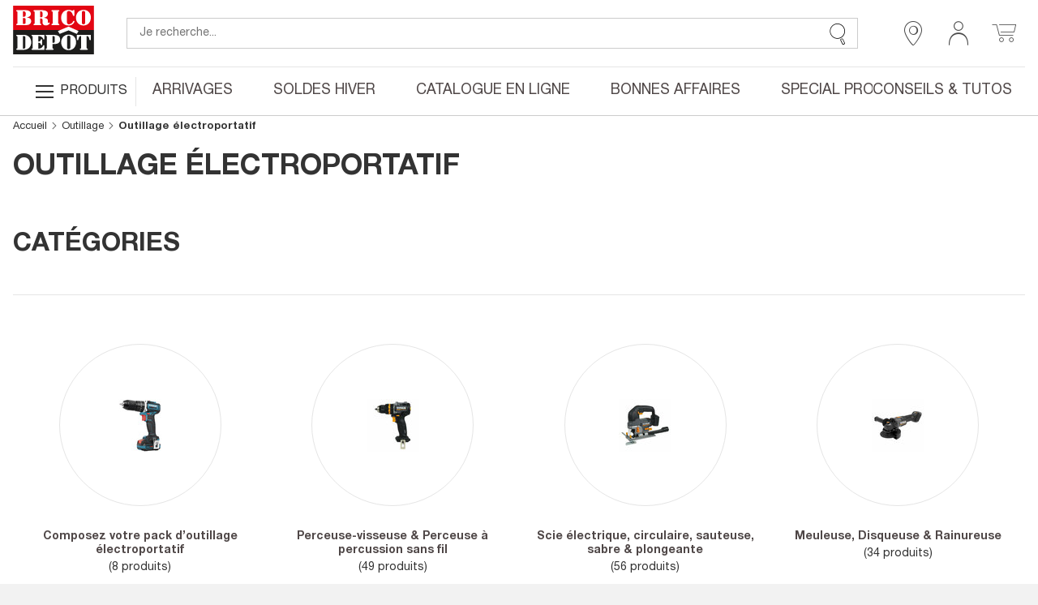

--- FILE ---
content_type: text/html;charset=UTF-8
request_url: https://www.bricodepot.fr/catalogue/outillage-quincaillerie/outillage/outillage-electroportatif/
body_size: 53802
content:
<!DOCTYPE html> <html lang="fr"> <head><link rel="preconnect" href="https://www.googletagmanager.com"> <link rel="preconnect" href="https://display.ugc.bazaarvoice.com"> <link rel="preconnect" href="https://www.gstatic.com" crossorigin> <link rel="preconnect" href="https://analytics-static.ugc.bazaarvoice.com"> <link rel="preconnect" href="https://api.bazaarvoice.com"> <link rel="preconnect" href="https://network-eu.bazaarvoice.com"> <link rel="preconnect" href="https://www.google.com"> <link rel="preconnect" href="https://www.youtube.com"> <link rel="preconnect" href="https://assets.pinterest.com"> <link rel="preconnect" href="https://fonts.gstatic.com" crossorigin> <script>
frzCustomLazysizesConfig = {
loadMode: 1,
"lazyClass":"lazyfrz",
"autosizesClass":"lazyautosizes",
"srcAttr":"data-frz-src",
"srcsetAttr":"data-frz-srcset",
"sizesAttr":"data-frz-sizes",
"init":false,
"loadHidden":false}
</script> <script>
if(document.cookie.indexOf('event_mz153003') == -1 ) {
var frzCSSEvent = ' .bd-Event.bd-Event--hidden { visibility: visible !important; position: relative !important; bottom: 0 !important; transition: none !important; ';
var frzStyle = document.createElement('style');
var frzHead = document.head || document.getElementsByTagName('head')[0];
frzStyle.type = 'text/css';
if (frzStyle.styleSheet){
  frzStyle.styleSheet.cssText = frzCSSEvent;
} else {
  frzStyle.appendChild(document.createTextNode(frzCSSEvent));
}
frzHead .appendChild(frzStyle);
}
</script><style>.frz-img{height:auto;}</style><link rel="preload" as="image" fetchpriority="high" href="https://www.bricodepot.fr/fstrz/r/s/edgepic.fzcdn.net/8c81b980ca.svg" /> <meta charset="utf-8"> <link rel="stylesheet" href="/docroot/resources/bricodepot.css?release=9.49.0-130120261512" type="text/css"><style>.cls-1{fill:#1d1d1c;}.cls-2{fill:#e30613;}.cls-3{fill:#fff;}</style><style>.cls-1{fill:#1d1d1c;}.cls-2{fill:#e30613;}.cls-3{fill:#fff;}</style><script>fstrz=!0;;function frzRemoveDimensionsTag(img) {
        // don't verifyAspectRatio if the image is not loaded
        if (!img.classList.contains('lazyfrz')) {
          try {
            const renderedAspectRatio = img.width / img.height;
            const intrinsecAspectRatio = img.naturalWidth / img.naturalHeight;
            // in the case where the addition of width and height attribut change the aspect ratio
            if (
              100 *
                Math.abs((renderedAspectRatio - intrinsecAspectRatio) / ((renderedAspectRatio + intrinsecAspectRatio) / 2)) >
              5
            ) {
              img.removeAttribute('width');
              img.removeAttribute('height');
              img.classList.remove('frz-img');
            }
          } catch (err) {}
        }
      }
      document.addEventListener('lazyloaded', function (e) {
        frzRemoveDimensionsTag(e.target);
      });
      ;"use strict";window.FRZ_PAGE_TYPE="plp";
</script><script src="https://cdn.optimizely.com/js/6622220919767040.js"></script> <!-- Google Tag Manager --> <script type="text/javascript">
			var initialDLState = {
				page : {
					'type' : 'UniversePage',
					'nom_depot' : '00 - NATIONAL CATALOGUE WEBSITE',
					'num_depot' : '99999',
					'device' : 'Desktop',
					'error' : '',
					'environnement' : 'prod',
					'url' : '\/catalogue\/outillage-quincaillerie\/outillage\/outillage-electroportatif\/',
					'magasin' : '-',
					'devis' : 'Non',
					'test' : ''
				},
				user : {
					'id' : '6219639054',
					'user_status' : 'Déconnecté',
					'type_visiteur' : '',
					'compte' : 'Non',
					'carte' : '',
					'code_postal' : '',
					'genre' : '',
					'code_sap' : '',
					'user_situation' : '',
					'user_property_type' : '',
					'user_diy_level' : '',
					'optin_status_email' : '',
					'optin_status_sms' : '',
					'user total_purchase' : '',
					'user_last_purchase_date' : '',
					'user_first_purchase_date' : ''
				},
				shoppingCart : {
				  'currentCartId' : 'o2977183304',
				  'isCurrentCartEmpty' : 'true',
				  
						'montantTTC_transaction':'0.0',
						'mode_livraison' : 'Indisponible',
						
						'cart_products':[
							
						],
						'cart_products_count' : '0'
					
				},
			};
			
			var dataLayerAnalytics = [initialDLState];
			tagmanager_event = function(event_name, event_data, concat_name_and_data = true) {
				var pushTodataLayerAnalytics = function(toPush) {
					window.dataLayerAnalytics.push(toPush);	
					
					
				}
				try {
					for (dataKey in event_data) {
						var eventParam = {};
						var eventParamKey = dataKey;
						if (concat_name_and_data) {
							eventParamKey = event_name + "_" + dataKey;
						}
						eventParam[eventParamKey] = event_data[dataKey];
						pushTodataLayerAnalytics(eventParam);
					}
					if(event_name) {
						pushTodataLayerAnalytics({
							event : event_name
						});
					}
				} catch (e) {
					console.log(e);
				}
			};
			
			if("GTM-NFN5FD" === "GTM-TD49SXG9") {
			  (function(w,d,s,l,i){w[l]=w[l]||[];w[l].push(
			      {'gtm.start': new Date().getTime(),event:'gtm.js'}
			      );var f=d.getElementsByTagName(s)[0],
			      j=d.createElement(s),dl=l!='dataLayer'?'&l='+l:'';j.async=true;j.src=
			      'https://dma.bricodepot.fr/gtm.js?id='+i+dl;f.parentNode.insertBefore(j,f);
			      })(window,document,'script','dataLayerAnalytics','GTM-TD49SXG9');
			} else {
			  (function(w, d, s, l, i) {
					w[l] = w[l] || [];
					w[l].push({
						'gtm.start' : new Date().getTime(),
						event : 'gtm.js'
					});
					var f = d.getElementsByTagName(s)[0], j = d.createElement(s), dl = l != 'dataLayer' ? '&l='
							+ l
							: '';
					j.async = true;
					j.src = '//www.googletagmanager.com/gtm.js?id=' + i + dl;
					f.parentNode.insertBefore(j, f);
				})(window, document, 'script', 'dataLayerAnalytics', 'GTM-NFN5FD');
			}
			
			if("GTM-WSTJZHB" === "GTM-TD49SXG9") {
			  (function(w,d,s,l,i){w[l]=w[l]||[];w[l].push(
			      {'gtm.start': new Date().getTime(),event:'gtm.js'}
			      );var f=d.getElementsByTagName(s)[0],
			      j=d.createElement(s),dl=l!='dataLayer'?'&l='+l:'';j.async=true;j.src=
			      'https://dma.bricodepot.fr/gtm.js?id='+i+dl;f.parentNode.insertBefore(j,f);
			      })(window,document,'script','dataLayerAnalytics','GTM-TD49SXG9');
			} else {
			  (function(w, d, s, l, i) {
					w[l] = w[l] || [];
					w[l].push({
						'gtm.start' : new Date().getTime(),
						event : 'gtm.js'
					});
					var f = d.getElementsByTagName(s)[0], j = d.createElement(s), dl = l != 'dataLayer' ? '&l='
							+ l
							: '';
					j.async = true;
					j.src = '//www.googletagmanager.com/gtm.js?id=' + i + dl;
					f.parentNode.insertBefore(j, f);
				})(window, document, 'script', 'dataLayerAnalytics', 'GTM-WSTJZHB');
			}
			
			if("GTM-TD49SXG9" === "GTM-TD49SXG9") {
			  (function(w,d,s,l,i){w[l]=w[l]||[];w[l].push(
			      {'gtm.start': new Date().getTime(),event:'gtm.js'}
			      );var f=d.getElementsByTagName(s)[0],
			      j=d.createElement(s),dl=l!='dataLayer'?'&l='+l:'';j.async=true;j.src=
			      'https://dma.bricodepot.fr/gtm.js?id='+i+dl;f.parentNode.insertBefore(j,f);
			      })(window,document,'script','dataLayerAnalytics','GTM-TD49SXG9');
			} else {
			  (function(w, d, s, l, i) {
					w[l] = w[l] || [];
					w[l].push({
						'gtm.start' : new Date().getTime(),
						event : 'gtm.js'
					});
					var f = d.getElementsByTagName(s)[0], j = d.createElement(s), dl = l != 'dataLayer' ? '&l='
							+ l
							: '';
					j.async = true;
					j.src = '//www.googletagmanager.com/gtm.js?id=' + i + dl;
					f.parentNode.insertBefore(j, f);
				})(window, document, 'script', 'dataLayerAnalytics', 'GTM-TD49SXG9');
			}
			
			
			window._uxa = window._uxa || [];
			window._uxa.push(["trackDynamicVariable", {key: 'node', value: "32"}]);
</script> <!-- End Google Tag Manager --> <!-- variable contenant des infos permettant de lancer des evenements datalayer au chargement de la page en utilisant Global/index.js --> <script type="text/javascript">
			window.gtm_on_load_list = {}
</script> <meta http-equiv="X-UA-Compatible" content="IE=edge"> <meta name="viewport" content="width=device-width, initial-scale=1.0, maximum-scale=1.0, user-scalable=no"> <title>Outillage électroportatif - Brico Dépôt</title> <meta name="description" content="Retrouvez tous vos outils de bricolage chez Brico Dépôt : mini-outils, perceuse-visseuse, ponceuse, scie, meuleuse, défonceuse, malaxeur ou décapeur thermique. Découvrez notre gamme d’outillages électroportatifs professionnels." /> <meta name="keywords" content="" /> <meta name="theme-color" content="#df2632"> <meta name="msapplication-navbutton-color" content="#df2632"> <meta name="apple-mobile-web-app-status-bar-style" content="#df2632"> <link rel="canonical" href="https://www.bricodepot.fr/catalogue/outillage-quincaillerie/outillage/outillage-electroportatif/" /> <link rel="shortcut icon" href="/docroot/resources/favicon.ico" /> <script type="text/javascript" src="https://tag.search.sensefuel.live/tag/09df04e9-7882-457e-93d8-58640caf85c0/tagp.js"></script> <script src="/docroot/resources/monetize-footer.js"></script> <script id="globalPageResources" type="application/ld+json">
	    {
		  "siteContextPath" : "/",
          "homepageUri" : "/",
	      "currentPageUnsitedUri" : "/outillage-quincaillerie/outillage/outillage-electroportatif/",
	      "currentPageUri" : "/catalogue/outillage-quincaillerie/outillage/outillage-electroportatif/",
	      "pageNotFoundUri" : "/catalogue/error/pageinconnue/",
	      "sessionExpiredUri" : "/catalogue/error/sessionexpiree/",
	      "forbiddenUri" : "/catalogue/error/noaccess/",
	      "serverErrorUri" : "/catalogue/error/oups/",
		  "minicarFragmentUri" : "/catalogue/services/minicart/",
		  "cartCheckerServiceUri" : "/catalogue/services/shoppingcartchecker/",
		  "orderExpireTimeUri" : "/catalogue/services/orderexpiretime/",
          "orderExpireSeconds" : "2147483647",
          "warnBeforeExpirationSeconds" : "300",
		  "sameCategoryProductList" : "/catalogue/services/sameCategoryProductList/",
		  "saveCookiePreferences" : "/catalogue/services/saveCookiePreferences/",
          "gdprToken" : "",
          "latitude": "",
          "longitude": "",
          "geoLocByIpEnabled" : "false",
          "citrusAdImpressionReportUri" : "https://integration.kingfisher-france.citrusad.com/v1/resource/first-i/",
          "citrusAdClickReportUri" : "https://integration.kingfisher-france.citrusad.com/v1/resource/second-c/"
	    }
</script> <style>
li.jsbd-ProductView-item--typeImage {
display:block !important;
}
.bd-ProductCard-slider > .jsbd-kitchenSliderUl li:nth-child(n+2) img {
display:none;
}
.jsbd-HeadbandCarousel {
display:block;
}
.jsbd-HeadbandCarousel > .bd-HeadbandCarousel-slide:nth-child(n+2) {
display:none;
} 
.jsbd-ProductView > ul.jsbd-ProductView-list li:nth-child(n+2) {
    display: none !important;
}
@media (min-width: 770px) {
.bd-ProductView {
min-height: 500px;
}
}

.bd-Products {
min-height: 500px;
}

/* FIX CLS HP */ 
.jsbd-Home .bd-ProductsSlider {
    min-height: 400px;
}

/*Correctif MEP 01-03*/
/* CLS Bandeau HP */
@media screen and (max-width: 39.9375em) {
.bd-Bandeau--homeTop .bd-Bandeau-Image {
    aspect-ratio: 25/22;
    display: inline-block;
    width: 100%;
}
}
@media screen and (min-width: 39.9475em) {
.bd-Bandeau--homeTop .bd-Bandeau-Image {
    aspect-ratio: 960/211;
    display: inline-block;
    width: 100%;
}
}
/* CLS Bandeau Arrivage HP */
.bd-Home .bd-Arrivals-mainProduct-mobile .bd-Arrivals-mainProduct-image,.bd-Home .bd-Arrivals-mainProduct-mobile .bd-Arrivals-mainProduct-image img {
    aspect-ratio: 329/284;
    width: 100%;
}
.bd-Home .bd-Arrivals-container a {
    height: 100%;
    max-height: 35.5rem;
    max-width: 41.125rem;
    text-align: center;
    width: 100%;
}
/*Fix dimensions img*/
img.bd-Brands-slideLogoVisual, .owl-carousel .owl-item img {
    height: auto;
}

/* CLS PDP */ 
.bd-ProductPage .bd-ProductCard-FormBox[data-fstrz-fragment-id]:empty {
    min-height: 200px;
}
.bd-ProductPage .bd-Product-price[data-fstrz-fragment-id]:empty:before {
    content: 'X';
    font-size: 2.875rem;
    opacity: 0;
}
/* CLS PDP */ 
</style> <script>
if (navigator.userAgent.indexOf("Lighthouse") !== -1 || navigator.userAgent.indexOf("moto g power") !== -1) {window.fasterizeNs = {blockDeferJsStart: true}}
</script></head> <body class="jsbd-Univers  bd-NatCatalog" data-class="univers" data-jsbd-session-expired-url="/catalogue/error/sessionexpiree/" data-page-uri="/outillage-quincaillerie/outillage/outillage-electroportatif/" data-load-citrus-ad-j-s-module="true" data-frz-flags='{"lazyload":false,"unlazyload":true,"deferjs":false,"cssontop":true,"minifyhtml":true,"concatcss":true,"minifycss":true,"concatjs":true,"minifyjs":true,"early-hints":false,"unsharding":true,"responsive":false,"edge_speed":true,"edge_seo":true,"service_worker":false,"edge_rewriter":true,"speculation_rules":false,"lazyloadjs":false,"smart_inp":false}' data-frz-version="2" data-frz-target-key="page_caching_policies_3" data-frz-target-label="Category Pages"><img fetchpriority="high" alt="." width="1000" height="1000" style="pointer-events: none; position: absolute; top: 0; left: 0; width: 1000px; height: 1000px; max-width: 99vw; max-height: 99vh;"  src="https://www.bricodepot.fr/fstrz/r/s/edgepic.fzcdn.net/8c81b980ca.svg" /> <!-- Google Tag Manager (noscript) --> <noscript> <iframe src="//www.googletagmanager.com/ns.html?id=GTM-NFN5FD" height="0" width="0" style="display: none; visibility: hidden"></iframe> </noscript> <noscript> <iframe src="//www.googletagmanager.com/ns.html?id=GTM-WSTJZHB" height="0" width="0" style="display: none; visibility: hidden"></iframe> </noscript> <!-- End Google Tag Manager (noscript) --> <svg class="svg-icons " display="none" version="1.1" id="loader-cart" xmlns="http://www.w3.org/2000/svg" xmlns:xlink="http://www.w3.org/1999/xlink"> <defs> <g id="icon-loading"> <path fill="#000" d="M43.935,25.145c0-10.318-8.364-18.683-18.683-18.683c-10.318,0-18.683,8.365-18.683,18.683h4.068c0-8.071,6.543-14.615,14.615-14.615c8.072,0,14.615,6.543,14.615,14.615H43.935z" transform="rotate(194.981 25 25)"> <animateTransform attributeType="xml" attributeName="transform" type="rotate" from="0 25 25" to="360 25 25" dur="0.8s" repeatCount="indefinite"></animateTransform> </path> </g> </defs> </svg> <svg class="svg-logos" display="none" xmlns="http://www.w3.org/2000/svg"> <title>logo Brico Dépôt pour Desktop</title> <defs> <symbol id="logo-brico-depot-desktop" viewBox="0 0 201.15 176.43"> <g id="Calque_2" data-name="Calque 2"> <g id="Calque_1-2" data-name="Calque 1"> <polyline class="cls-1" points="124.54 91.6 0 91.6 0 152.86 201.12 152.86 201.12 91.6 152.09 91.6"/> <polygon class="cls-2" points="152.09 91.6 201.12 91.6 201.12 30.54 0 30.54 0 91.6 124.54 91.6 152.09 91.6"/> <polygon class="cls-3" points="158.52 101.51 138.07 92.58 115.85 101.51 111.42 94.28 138.01 83.11 162.95 94.28 158.52 101.51"/> <path class="cls-3" d="M193.57,60.42c0-9.42-5.44-18.67-17-19.25h0c-.73,0-2.72,0-2.72,0-11.56.63-17.44,10.07-17.44,19.55s5.87,19.07,17.4,19.55h2.72c11.26-.73,17-10.44,17-19.83M173.86,44A3.48,3.48,0,0,1,175,43.9a6.51,6.51,0,0,1,1.52.2c1.74.59,2.69,1.61,2.69,3.08v26.9a3.38,3.38,0,0,1-2.84,3.17,8.7,8.7,0,0,1-1.37.16,4.57,4.57,0,0,1-1.12-.16C171.35,76.34,171,75,171,73V47.34c0-1.38.66-2.55,2.84-3.3"/> <path class="cls-3" d="M148.58,53.78c-.66-3.6-4.2-9.15-8.54-9.74h-2.5c-2.67.59-3.67,2.55-3.5,5.27V72.74a4.7,4.7,0,0,0,3.45,4.5,6.73,6.73,0,0,0,1.33.13,3.63,3.63,0,0,0,1.27-.13c4.32-.93,8.17-3.64,9.33-7.5a1.68,1.68,0,0,1,1.67-1.22,2.21,2.21,0,0,1,.36,0,1.83,1.83,0,0,1,1.14,2.51c-1.67,5.1-7.38,9-12.55,9.19h-2.5c-12.22,0-17.93-9-18.09-19.09,0-9.92,5.85-19.51,18-20h2.72c3.27.33,5.93,1.95,7.74,1.95,1.33-.17,1.5-2,2.83-2A1.72,1.72,0,0,1,152.59,43V54.4c0,1.22-.65,2.09-1.5,2.09a2.76,2.76,0,0,1-2.51-2.71"/> <path class="cls-3" d="M33.84,60v-.17c6.71-.42,10.55-4.64,10.55-8.69,0-4.68-4.34-9.19-13.22-9.19H10.57c-1.83,0-3,.14-3,1.51,0,2,3.14.91,3.14,3V74.83c0,2.09-3.14,1-3.14,3,0,1.35,1.14,1.5,3,1.5H31.84c8.38.29,12.71-4.22,13.05-8.85.5-5.56-3-9.61-11-10.53M31.17,72.74c0,2.84-1.5,3.6-4.34,3.6h-2.5V61.48H27c1.82.15,4.18.27,4.18,4.33ZM26.83,58.46h-2.5V44.78h2.5c1.84.13,4.17,1.05,4.34,4.06v5.38c.16,3.64-2.34,4.06-4.34,4.23"/> <path class="cls-3" d="M115.17,43.42c0-1.07-.66-1.51-2-1.51H97.29c-1.05,0-2.21.63-2,1.67.33,2.09,3.37.46,3.2,3.47V74.66c-.16,2.26-3.2,1.09-3.2,3.18,0,.92,1.08,1.5,1.87,1.5h16c1.34,0,2-.72,2-1.5,0-2.27-3-.92-3.16-3.18V46.59c0-2.26,3-1,3.16-3.17"/> <path class="cls-3" d="M89.39,72.74c-1,0-1.34,1.17-2.35,1.34-.33,0-.49-.17-.49-.46V67.94c0-3.47-2.71-6.18-9.88-6.94v-.12c6.5-.92,10-5.67,10-9.85,0-5.59-5.42-9.62-16.92-9.12H52.57c-1.5,0-2.17.92-2,1.51.17,2.13,3,.75,3,3.17V74.66c0,2.42-2.83.92-3,3.18-.17,1,1,1.5,2,1.5H68.45c1.34-.16,1.84-.58,1.84-1.5.16-2-3-.92-3-3.18V62.78h2.5v0c2.88.17,3.38,2.72,3.38,4.39v6.43c.32,2,1.5,6.64,8.67,6.64,5.2,0,9.21-3.92,9.21-6a1.71,1.71,0,0,0-1.66-1.51M67.29,44.91h2.5c1.83.46,3.38,1.21,3.38,4v6.94c0,3.12-1,3.75-3.35,3.88H67.29Z"/> <path class="cls-3" d="M76.44,129.69a2.22,2.22,0,0,0-2,1.67,10.82,10.82,0,0,1-9,7H62.55V123.79l2.5,0c2.5.63,3.17,2.26,4,4.52.33,1.05,1,1.51,1.5,1.51a1.41,1.41,0,0,0,1.5-1.35V116.74c.17-1.67-.5-2.08-1.33-2.08-.34,0-.67.12-1,.12-1.17.62-.67,4.81-4.68,5.9h-2.5V107h2.68c5.72.82,9.5,4.77,9.5,7.22a1.47,1.47,0,0,0,1.51,1.34,1.32,1.32,0,0,0,1.5-1.34V103.93H47.6c-1,0-2,.63-2,1.38.16,2.68,3.38.42,3.22,3.77v27.69c0,2.26-3.22,1.08-3.22,3.35,0,.63.85,1.34,2,1.34H77.78V131.2a1.34,1.34,0,0,0-1.34-1.51"/> <path class="cls-3" d="M139.74,103.18H137c-11.52.67-17.37,10.11-17.37,19.59s5.88,19.15,17.44,19.61h2.51c11.4-.63,17.23-10.43,17.23-19.89s-5.46-18.78-17.09-19.31m2.7,33a3.4,3.4,0,0,1-2.84,3.19,9.68,9.68,0,0,1-1.39.09,4.52,4.52,0,0,1-1.12-.09c-2.5-.93-2.83-2.27-2.83-4.24V109.37c0-1.37.66-2.53,2.8-3.29a3.15,3.15,0,0,1,1.22-.17,4.5,4.5,0,0,1,1.35.17c1.81.59,2.81,1.63,2.81,3.13Z"/> <path class="cls-3" d="M101.31,103.94H83.22c-1.33,0-2.33.29-2.17,1.51.17,2,3,.92,3,3.18v27.85c.17,2.73-3.17,1.39-3.17,3.48,0,.75.67,1.51,2.17,1.51H99c1.2,0,2-.76,2-1.22,0-2.54-3-.87-3.17-3.6V127h2.83v0c9.87.22,16.24-3,16.41-10.85.16-7.41-4-12.06-15.77-12.22m2.37,16.11c0,1.89-.46,3.62-3,4L97.84,124V107h3.4c1.59.45,2.44,1.83,2.44,3.74Z"/> <path class="cls-3" d="M183,136.77V106.85h2.54c3,2.1,3.8,5.55,4.13,7.81a2.37,2.37,0,0,0,2.18,2.55,1.6,1.6,0,0,0,1.71-1.38v-11.9H158.71v11.9a1.79,1.79,0,0,0,1.84,1.38c.9,0,1.83-.76,2.17-2.43.34-4,2.49-7.18,4-8h2.52v29.94c0,2.43-3.17,1.11-3.17,3a1.82,1.82,0,0,0,2,1.68h16.28a1.63,1.63,0,0,0,1.66-1.68c0-1.93-2.84-.58-3-3"/> <path class="cls-3" d="M30.53,134.08c0,2.49-.94,4.08-3.28,4.34l-2.73,0V107h3.11c1.93.37,2.9,1.84,2.9,4.31Zm-.6-30L29,104a18.79,18.79,0,0,0-2-.1H10.58c-1.84,0-3,.14-3,1.51,0,2,3.15.92,3.15,3v28.48c0,2.1-3.15,1-3.15,3,0,1.36,1.14,1.5,3,1.5H27.25c12.08-.28,17.85-9.39,17.85-18.5,0-8.85-5.18-17.42-15.17-18.82"/> <polygon class="cls-1" points="0 160.86 3.09 160.86 3.09 173.66 8.57 173.66 8.57 176.19 0 176.19 0 160.86"/> <path class="cls-1" d="M11,165.23a3.5,3.5,0,0,1-.44,1.24,2.56,2.56,0,0,1-.87.86,3.17,3.17,0,0,1-1.41.42v-1.5a1.18,1.18,0,0,0,.84-.6,2.28,2.28,0,0,0,.28-1.1v-.34H8.27v-3.35H11.1v2.79a9.72,9.72,0,0,1-.11,1.58"/> <polygon class="cls-1" points="22.12 163.39 16.65 163.39 16.65 167 21.8 167 21.8 169.53 16.65 169.53 16.65 173.66 22.34 173.66 22.34 176.19 13.55 176.19 13.55 160.86 22.12 160.86 22.12 163.39"/> <path class="cls-1" d="M26.38,171.85a4.92,4.92,0,0,0,.08,1,1.79,1.79,0,0,0,.32.74,1.55,1.55,0,0,0,.64.47,2.42,2.42,0,0,0,1,.18,2,2,0,0,0,1.27-.47,1.71,1.71,0,0,0,.57-1.42,2.38,2.38,0,0,0-.14-.89,1.62,1.62,0,0,0-.46-.68,3.12,3.12,0,0,0-.85-.55,12.42,12.42,0,0,0-1.3-.5,10.69,10.69,0,0,1-1.78-.76,5,5,0,0,1-1.26-.95,3.6,3.6,0,0,1-.74-1.27,5.55,5.55,0,0,1-.23-1.66,4.32,4.32,0,0,1,1.26-3.4,5.13,5.13,0,0,1,3.49-1.11,7.48,7.48,0,0,1,1.89.22,4.09,4.09,0,0,1,1.51.73,3.54,3.54,0,0,1,1,1.29,4.64,4.64,0,0,1,.35,1.88v.43H30a3.08,3.08,0,0,0-.39-1.69,1.44,1.44,0,0,0-1.29-.59,2.17,2.17,0,0,0-.86.15,1.54,1.54,0,0,0-.55.4,1.31,1.31,0,0,0-.27.57,2.46,2.46,0,0,0-.08.67,2.21,2.21,0,0,0,.3,1.19,2.69,2.69,0,0,0,1.29.89l2.38,1a7.24,7.24,0,0,1,1.44.81,3.78,3.78,0,0,1,.89.9,2.9,2.9,0,0,1,.47,1.06,6.43,6.43,0,0,1,.12,1.29,4.19,4.19,0,0,1-1.4,3.53,6.2,6.2,0,0,1-3.92,1.11,5.13,5.13,0,0,1-3.75-1.14A4.45,4.45,0,0,1,23.28,172v-.63h3.1Z"/> <path class="cls-1" d="M37.52,171.85a4.88,4.88,0,0,0,.09,1,1.67,1.67,0,0,0,.32.74,1.58,1.58,0,0,0,.63.47,2.45,2.45,0,0,0,1,.18,2,2,0,0,0,1.28-.47,1.71,1.71,0,0,0,.57-1.42,2.6,2.6,0,0,0-.14-.89,1.71,1.71,0,0,0-.46-.68,3.12,3.12,0,0,0-.85-.55,12.42,12.42,0,0,0-1.3-.5,10.34,10.34,0,0,1-1.78-.76,5,5,0,0,1-1.26-.95,3.6,3.6,0,0,1-.74-1.27,5.24,5.24,0,0,1-.23-1.66,4.32,4.32,0,0,1,1.26-3.4,5.12,5.12,0,0,1,3.48-1.11,7.56,7.56,0,0,1,1.9.22,4.16,4.16,0,0,1,1.51.73,3.41,3.41,0,0,1,1,1.29,4.47,4.47,0,0,1,.36,1.88v.43h-3a3.18,3.18,0,0,0-.38-1.69,1.44,1.44,0,0,0-1.29-.59,2.17,2.17,0,0,0-.86.15,1.54,1.54,0,0,0-.55.4,1.45,1.45,0,0,0-.28.57,2.93,2.93,0,0,0-.07.67,2.21,2.21,0,0,0,.3,1.19,2.69,2.69,0,0,0,1.29.89l2.38,1a7.24,7.24,0,0,1,1.44.81,4,4,0,0,1,.89.9,2.88,2.88,0,0,1,.46,1.06,5.75,5.75,0,0,1,.13,1.29,4.22,4.22,0,0,1-1.4,3.53,6.2,6.2,0,0,1-3.92,1.11,5.13,5.13,0,0,1-3.75-1.14A4.45,4.45,0,0,1,34.43,172v-.63h3.09Z"/> <polygon class="cls-1" points="54.75 163.39 49.27 163.39 49.27 167 54.43 167 54.43 169.53 49.27 169.53 49.27 173.66 54.96 173.66 54.96 176.19 46.18 176.19 46.18 160.86 54.75 160.86 54.75 163.39"/> <polygon class="cls-1" points="63.81 171.36 63.85 171.36 63.85 160.86 66.69 160.86 66.69 176.19 63.17 176.19 59.39 165.45 59.34 165.45 59.34 176.19 56.51 176.19 56.51 160.86 60.08 160.86 63.81 171.36"/> <polygon class="cls-1" points="77.82 163.39 74.47 163.39 74.47 176.19 71.37 176.19 71.37 163.39 68.02 163.39 68.02 160.86 77.82 160.86 77.82 163.39"/> <rect class="cls-1" x="79.3" y="160.86" width="3.09" height="15.34"/> <polygon class="cls-1" points="93.26 163.39 87.78 163.39 87.78 167 92.94 167 92.94 169.53 87.78 169.53 87.78 173.66 93.47 173.66 93.47 176.19 84.69 176.19 84.69 160.86 93.26 160.86 93.26 163.39"/> <polygon class="cls-1" points="95.02 160.86 98.11 160.86 98.11 173.66 103.59 173.66 103.59 176.19 95.02 176.19 95.02 160.86"/> <polygon class="cls-1" points="118.69 163.39 113.21 163.39 113.21 167 118.37 167 118.37 169.53 113.21 169.53 113.21 173.66 118.91 173.66 118.91 176.19 110.12 176.19 110.12 160.86 118.69 160.86 118.69 163.39"/> <polygon class="cls-1" points="127.75 171.36 127.8 171.36 127.8 160.86 130.63 160.86 130.63 176.19 127.11 176.19 123.33 165.45 123.29 165.45 123.29 176.19 120.45 176.19 120.45 160.86 124.02 160.86 127.75 171.36"/> <path class="cls-1" d="M137.25,176.19a8.76,8.76,0,0,1,.2-1.89,7.17,7.17,0,0,1,.63-1.67,8.71,8.71,0,0,1,1-1.56,16,16,0,0,1,1.47-1.54l1.25-1.16a7,7,0,0,0,.82-.83,3.29,3.29,0,0,0,.48-.78,2.75,2.75,0,0,0,.23-.83,8.17,8.17,0,0,0,.05-1c0-1.27-.5-1.9-1.5-1.9a1.51,1.51,0,0,0-.91.24,1.49,1.49,0,0,0-.52.64,3.31,3.31,0,0,0-.24,1c0,.36,0,.74,0,1.14h-3v-.58a4.43,4.43,0,0,1,1.14-3.27A4.91,4.91,0,0,1,142,161a4.78,4.78,0,0,1,3.44,1.07,4.09,4.09,0,0,1,1.12,3.07,6.64,6.64,0,0,1-.13,1.37,5.23,5.23,0,0,1-.41,1.21,5.86,5.86,0,0,1-.73,1.13,11.29,11.29,0,0,1-1.09,1.12l-1.72,1.59a6.48,6.48,0,0,0-1.08,1.22,3.32,3.32,0,0,0-.49,1h5.73v2.4Z"/> <polygon class="cls-1" points="158.06 160.86 160.25 171.68 160.29 171.68 162.51 160.86 167.08 160.86 167.08 176.19 164.25 176.19 164.25 163.95 164.2 163.95 161.47 176.19 159.07 176.19 156.34 163.95 156.3 163.95 156.3 176.19 153.46 176.19 153.46 160.86 158.06 160.86"/> <path class="cls-1" d="M169.13,165.31a7.25,7.25,0,0,1,.71-2.52,4,4,0,0,1,1.58-1.64,6.8,6.8,0,0,1,5.54,0,4,4,0,0,1,1.58,1.64,7,7,0,0,1,.71,2.52,32.48,32.48,0,0,1,0,6.44,7,7,0,0,1-.71,2.51,3.78,3.78,0,0,1-1.58,1.61,7.13,7.13,0,0,1-5.54,0,3.78,3.78,0,0,1-1.58-1.61,7.26,7.26,0,0,1-.71-2.51,32.48,32.48,0,0,1,0-6.44m3,5.85a7.33,7.33,0,0,0,.3,1.76,2,2,0,0,0,.64,1,2.14,2.14,0,0,0,2.22,0,2,2,0,0,0,.64-1,7.33,7.33,0,0,0,.3-1.76c0-.73.08-1.6.08-2.63s0-1.91-.08-2.63a7.51,7.51,0,0,0-.3-1.76,1.92,1.92,0,0,0-.64-1,2.09,2.09,0,0,0-2.22,0,2,2,0,0,0-.64,1,7.51,7.51,0,0,0-.3,1.76c0,.72-.07,1.59-.07,2.63s0,1.9.07,2.63"/> <polygon class="cls-1" points="190.21 163.39 186.86 163.39 186.86 176.19 183.77 176.19 183.77 163.39 180.42 163.39 180.42 160.86 190.21 160.86 190.21 163.39"/> <path class="cls-1" d="M194,171.85a4.92,4.92,0,0,0,.08,1,1.68,1.68,0,0,0,.33.74,1.52,1.52,0,0,0,.63.47,2.42,2.42,0,0,0,1,.18,2,2,0,0,0,1.28-.47,1.71,1.71,0,0,0,.57-1.42,2.6,2.6,0,0,0-.14-.89,1.74,1.74,0,0,0-.47-.68,3.06,3.06,0,0,0-.84-.55,13.36,13.36,0,0,0-1.3-.5,10.47,10.47,0,0,1-1.79-.76,4.73,4.73,0,0,1-1.25-.95,3.32,3.32,0,0,1-.74-1.27,5.23,5.23,0,0,1-.24-1.66,4.29,4.29,0,0,1,1.27-3.4,5.08,5.08,0,0,1,3.48-1.11,7.62,7.62,0,0,1,1.9.22,4,4,0,0,1,1.5.73,3.54,3.54,0,0,1,1,1.29,4.64,4.64,0,0,1,.35,1.88v.43h-3a3.08,3.08,0,0,0-.39-1.69,1.44,1.44,0,0,0-1.29-.59,2.17,2.17,0,0,0-.86.15,1.5,1.5,0,0,0-.54.4,1.33,1.33,0,0,0-.28.57,2.93,2.93,0,0,0-.08.67,2.21,2.21,0,0,0,.3,1.19,2.69,2.69,0,0,0,1.29.89l2.39,1a7.86,7.86,0,0,1,1.44.81,4.2,4.2,0,0,1,.89.9,3.05,3.05,0,0,1,.46,1.06,6.4,6.4,0,0,1,.13,1.29,4.2,4.2,0,0,1-1.41,3.53,6.18,6.18,0,0,1-3.92,1.11,5.13,5.13,0,0,1-3.75-1.14,4.45,4.45,0,0,1-1.13-3.26v-.63H194Z"/> <polygon class="cls-1" points="0.05 4.65 3.65 4.65 3.65 19.56 10.03 19.56 10.03 22.51 0.05 22.51 0.05 4.65"/> <path class="cls-1" d="M19.56,4.65l4.73,17.86H20.54l-.83-3.77H15l-.82,3.77H10.38L15.11,4.65Zm-.47,11.13-1.73-8h-.05l-1.72,8Z"/> <path class="cls-1" d="M39.63,22.51a8.78,8.78,0,0,1-2.38.28A6.86,6.86,0,0,1,34,22.14a4.45,4.45,0,0,1-1.84-1.88,8.27,8.27,0,0,1-.82-2.92,33.36,33.36,0,0,1-.19-3.76,33.37,33.37,0,0,1,.19-3.74,8.33,8.33,0,0,1,.82-2.94A4.7,4.7,0,0,1,34,5a6.48,6.48,0,0,1,3.23-.69A6.48,6.48,0,0,1,40.48,5,4.61,4.61,0,0,1,42.31,6.9a8.12,8.12,0,0,1,.83,2.94,33.37,33.37,0,0,1,.19,3.74,32.15,32.15,0,0,1-.25,4.13A7.13,7.13,0,0,1,42,20.84l1.93,1.87-2.13,1.93Zm-4.77-5.86a8.4,8.4,0,0,0,.35,2.05A2.36,2.36,0,0,0,36,19.85a2.49,2.49,0,0,0,2.58,0,2.36,2.36,0,0,0,.75-1.15,8.91,8.91,0,0,0,.35-2.05c.06-.84.09-1.87.09-3.07s0-2.21-.09-3.05a9,9,0,0,0-.35-2,2.35,2.35,0,0,0-.75-1.16,2.43,2.43,0,0,0-2.58,0,2.35,2.35,0,0,0-.75,1.16,8.49,8.49,0,0,0-.35,2c-.06.84-.09,1.85-.09,3.05s0,2.23.09,3.07"/> <path class="cls-1" d="M48.83,17.11a7.94,7.94,0,0,0,.09,1.24,3,3,0,0,0,.32,1,1.65,1.65,0,0,0,.66.65,2,2,0,0,0,1,.24A2,2,0,0,0,52,20a1.67,1.67,0,0,0,.64-.65,2.78,2.78,0,0,0,.33-1A9.46,9.46,0,0,0,53,17.11V4.65h3.61V17.11a7.13,7.13,0,0,1-.48,2.81,4.48,4.48,0,0,1-1.28,1.77,4.33,4.33,0,0,1-1.82.87,9.93,9.93,0,0,1-2.13.23,11.29,11.29,0,0,1-2.12-.2A4.34,4.34,0,0,1,47,21.78,4.25,4.25,0,0,1,45.7,20a7.77,7.77,0,0,1-.47-2.93V4.65h3.6Z"/> <path class="cls-1" d="M66.84,4.65l4.73,17.86H67.82L67,18.74H62.24l-.83,3.77H57.66L62.39,4.65Zm-.47,11.13-1.73-8h0l-1.73,8Z"/> <polygon class="cls-1" points="72.82 4.65 76.42 4.65 76.42 19.56 82.8 19.56 82.8 22.51 72.82 22.51 72.82 4.65"/> <rect class="cls-1" x="84.58" y="4.65" width="3.6" height="17.86"/> <polygon class="cls-1" points="101.31 7.6 97.41 7.6 97.41 22.51 93.81 22.51 93.81 7.6 89.91 7.6 89.91 4.65 101.31 4.65 101.31 7.6"/> <path class="cls-1" d="M112.84,7.6h-6.38v4.21h6v2.95h-6v4.8h6.63v3H102.86V4.65h10ZM111.12,0l-2.45,3.6h-2.35L107.67,0Z"/> <path class="cls-1" d="M119,22.23a10.91,10.91,0,0,1-.13,1.75,4,4,0,0,1-.51,1.44,3,3,0,0,1-1,1,3.82,3.82,0,0,1-1.62.49V25.16a1.37,1.37,0,0,0,1-.7A2.56,2.56,0,0,0,117,23.2v-.32h-1.29V19H119Z"/> <polygon class="cls-1" points="126 4.65 129.6 4.65 129.6 19.56 135.98 19.56 135.98 22.51 126 22.51 126 4.65"/> <polygon class="cls-1" points="147.56 7.6 141.19 7.6 141.19 11.81 147.19 11.81 147.19 14.76 141.19 14.76 141.19 19.56 147.81 19.56 147.81 22.51 137.59 22.51 137.59 4.65 147.56 4.65 147.56 7.6"/> <path class="cls-1" d="M161.92,4.65a5.21,5.21,0,0,1,2.32.47,4.24,4.24,0,0,1,1.51,1.21A4.86,4.86,0,0,1,166.58,8a8.12,8.12,0,0,1,.25,2,6.31,6.31,0,0,1-.42,2.4,4.3,4.3,0,0,1-1.15,1.67,4.78,4.78,0,0,1-1.79,1,7.7,7.7,0,0,1-2.32.32h-1.93v7.13h-3.6V4.65Zm-1.1,8.08a2.35,2.35,0,0,0,1.74-.65,2.73,2.73,0,0,0,.66-2A3.17,3.17,0,0,0,162.65,8a2.36,2.36,0,0,0-1.93-.71h-1.5v5.43Z"/> <path class="cls-1" d="M175.26,4.65a5,5,0,0,1,3.5,1.14A4.49,4.49,0,0,1,180,9.26a5.34,5.34,0,0,1-.73,2.94A3.38,3.38,0,0,1,177,13.66v.05a3.26,3.26,0,0,1,2,.87,3.77,3.77,0,0,1,.77,2.18c0,.33.06.7.08,1.09s0,.83,0,1.31c0,.95.08,1.68.15,2.18a1.39,1.39,0,0,0,.65,1v.15h-3.9a1.83,1.83,0,0,1-.35-.86,8,8,0,0,1-.1-1l-.1-3.43a2.84,2.84,0,0,0-.53-1.65,1.92,1.92,0,0,0-1.6-.6h-1.92v7.55H168.6V4.65Zm-1.55,7.81a3,3,0,0,0,2-.62,2.62,2.62,0,0,0,.7-2.06,2.2,2.2,0,0,0-2.5-2.48h-1.7v5.16Z"/> <rect class="cls-1" x="182.69" y="4.65" width="3.6" height="17.86"/> <polygon class="cls-1" points="192.19 4.65 194.49 10.43 196.77 4.65 200.7 4.65 196.54 13.48 201 22.51 196.94 22.51 194.37 16.46 191.81 22.51 187.86 22.51 192.32 13.48 188.21 4.65 192.19 4.65"/> </g> </g> </symbol> </defs> </svg> <svg class="svg-logos" display="none" xmlns="http://www.w3.org/2000/svg"> <title>logo Brico Dépôt pour Mobile</title> <defs> <symbol id="logo-brico-depot-mobile" viewBox="0 0 201.12 122.32" > <g id="Calque_2" data-name="Calque 2"> <g id="Calque_1-2" data-name="Calque 1"> <polyline class="cls-1" points="124.54 61.05 0 61.05 0 122.32 201.12 122.32 201.12 61.05 152.09 61.05"/> <polygon class="cls-2" points="152.09 61.05 201.12 61.05 201.12 0 0 0 0 61.05 124.54 61.05 152.09 61.05"/> <polygon class="cls-3" points="158.52 70.96 138.07 62.03 115.85 70.96 111.42 63.74 138.01 52.57 162.95 63.74 158.52 70.96"/> <path class="cls-3" d="M193.57,29.88c0-9.42-5.44-18.67-17-19.25h0c-.73,0-2.72,0-2.72,0-11.56.64-17.44,10.07-17.44,19.56s5.87,19.07,17.4,19.55h2.72c11.26-.73,17-10.45,17-19.83M173.86,13.5a3.27,3.27,0,0,1,1.12-.15,6.51,6.51,0,0,1,1.52.2c1.74.6,2.69,1.62,2.69,3.08V43.54a3.38,3.38,0,0,1-2.84,3.17,9.25,9.25,0,0,1-1.37.15,4.85,4.85,0,0,1-1.12-.15c-2.51-.92-2.84-2.25-2.84-4.22V16.8c0-1.38.66-2.55,2.84-3.3"/> <path class="cls-3" d="M148.58,23.23c-.66-3.59-4.2-9.15-8.54-9.73h-2.5c-2.67.58-3.67,2.55-3.5,5.27V42.2a4.71,4.71,0,0,0,3.45,4.5,7.45,7.45,0,0,0,1.33.12,3.85,3.85,0,0,0,1.27-.12c4.32-.93,8.17-3.64,9.33-7.51A1.67,1.67,0,0,1,151.09,38a2.21,2.21,0,0,1,.36,0,1.83,1.83,0,0,1,1.14,2.51c-1.67,5.1-7.38,9-12.55,9.19h-2.5c-12.22,0-17.93-9-18.09-19.09,0-9.93,5.85-19.51,18-20h2.72c3.27.33,5.93,1.95,7.74,1.95,1.33-.17,1.5-2,2.83-2a1.72,1.72,0,0,1,1.84,1.79V23.86c0,1.22-.65,2.09-1.5,2.09a2.77,2.77,0,0,1-2.51-2.72"/> <path class="cls-3" d="M33.84,29.42v-.17c6.71-.42,10.55-4.64,10.55-8.69,0-4.68-4.34-9.19-13.22-9.19H10.57c-1.83,0-3,.14-3,1.5,0,2,3.14.92,3.14,3V44.29c0,2.09-3.14,1-3.14,3,0,1.36,1.14,1.51,3,1.51H31.84c8.38.29,12.71-4.22,13.05-8.86.5-5.55-3-9.61-11-10.52M31.17,42.2c0,2.84-1.5,3.59-4.34,3.59h-2.5V30.93H27c1.82.16,4.18.28,4.18,4.34ZM26.83,27.91h-2.5V14.24h2.5c1.84.13,4.17,1.05,4.34,4.06v5.38c.16,3.64-2.34,4-4.34,4.22"/> <path class="cls-3" d="M115.17,12.87c0-1.06-.66-1.5-2-1.5H97.29c-1.05,0-2.21.63-2,1.67.33,2.09,3.37.46,3.2,3.46V44.12c-.16,2.26-3.2,1.09-3.2,3.18,0,.91,1.08,1.5,1.87,1.5h16c1.34,0,2-.72,2-1.5,0-2.27-3-.92-3.16-3.18V16.05c0-2.26,3-1.05,3.16-3.18"/> <path class="cls-3" d="M89.39,42.2c-1,0-1.34,1.17-2.35,1.34-.33,0-.49-.17-.49-.46V37.4c0-3.47-2.71-6.19-9.88-6.94v-.13c6.5-.91,10-5.66,10-9.84,0-5.6-5.42-9.62-16.92-9.12H52.57c-1.5,0-2.17.92-2,1.5.17,2.13,3,.75,3,3.18V44.12c0,2.42-2.83.92-3,3.18-.17,1,1,1.5,2,1.5H68.45c1.34-.17,1.84-.59,1.84-1.5.16-2-3-.92-3-3.18V32.24h2.5v0c2.88.16,3.38,2.71,3.38,4.38v6.44c.32,2,1.5,6.64,8.67,6.64,5.2,0,9.21-3.93,9.21-6a1.71,1.71,0,0,0-1.66-1.5M67.29,14.37h2.5c1.83.45,3.38,1.21,3.38,4v7c0,3.11-1,3.75-3.35,3.87H67.29Z"/> <path class="cls-3" d="M76.44,99.15a2.22,2.22,0,0,0-2,1.67,10.84,10.84,0,0,1-9,7H62.55V93.24l2.5,0c2.5.64,3.17,2.26,4,4.53.33,1,1,1.5,1.5,1.5A1.41,1.41,0,0,0,72.06,98V86.2c.17-1.67-.5-2.09-1.33-2.09-.34,0-.67.12-1,.12-1.17.63-.67,4.82-4.68,5.91h-2.5V76.43h2.68c5.72.82,9.5,4.76,9.5,7.22A1.47,1.47,0,0,0,76.24,85a1.32,1.32,0,0,0,1.5-1.34V73.39H47.6c-1,0-2,.62-2,1.38.16,2.68,3.38.42,3.22,3.77v27.69c0,2.26-3.22,1.08-3.22,3.34,0,.63.85,1.34,2,1.34H77.78V100.66a1.34,1.34,0,0,0-1.34-1.51"/> <path class="cls-3" d="M139.74,72.64H137c-11.52.67-17.37,10.11-17.37,19.59s5.88,19.14,17.44,19.61h2.51c11.4-.63,17.23-10.43,17.23-19.9s-5.46-18.77-17.09-19.3m2.7,33a3.39,3.39,0,0,1-2.84,3.18,8.73,8.73,0,0,1-1.39.1,4.09,4.09,0,0,1-1.12-.1c-2.5-.92-2.83-2.26-2.83-4.23V78.83c0-1.37.66-2.54,2.8-3.3a3.33,3.33,0,0,1,1.22-.16,4.76,4.76,0,0,1,1.35.16c1.81.59,2.81,1.63,2.81,3.14Z"/> <path class="cls-3" d="M101.31,73.39H83.22c-1.33,0-2.33.29-2.17,1.5.17,2,3,.92,3,3.19v27.85c.17,2.73-3.17,1.38-3.17,3.48,0,.75.67,1.5,2.17,1.5H99c1.2,0,2-.75,2-1.21,0-2.54-3-.88-3.17-3.6V96.49h2.83v0c9.87.21,16.24-3,16.41-10.86.16-7.4-4-12-15.77-12.22m2.37,16.12c0,1.89-.46,3.62-3,4l-2.83-.08v-17h3.4c1.59.44,2.44,1.82,2.44,3.74Z"/> <path class="cls-3" d="M183,106.23V76.31h2.54c3,2.1,3.8,5.55,4.13,7.8a2.37,2.37,0,0,0,2.18,2.56,1.6,1.6,0,0,0,1.71-1.38V73.39H158.71v11.9a1.79,1.79,0,0,0,1.84,1.38c.9,0,1.83-.76,2.17-2.44.34-4,2.49-7.18,4-7.94h2.52v29.94c0,2.43-3.17,1.11-3.17,3a1.82,1.82,0,0,0,2,1.67h16.28a1.62,1.62,0,0,0,1.66-1.67c0-1.93-2.84-.58-3-3"/> <path class="cls-3" d="M30.53,103.54c0,2.48-.94,4.08-3.28,4.33l-2.73,0V76.48h3.11c1.93.38,2.9,1.84,2.9,4.32Zm-.6-29.95L29,73.48q-1-.09-2-.09H10.58c-1.84,0-3,.14-3,1.51,0,2,3.15.91,3.15,3v28.48c0,2.1-3.15,1-3.15,3,0,1.36,1.14,1.51,3,1.51H27.25c12.08-.27,17.85-9.38,17.85-18.5,0-8.85-5.18-17.42-15.17-18.81"/> </g> </g> </symbol> </defs> </svg> <header class="bd-Header jsbd-Header" data-syte-enable="false" data-old-vms-syte-enable="false"> <div class="bd-maxWidthContentWrapper"> <div class="bd-Container-content bd-Header-content"> <div class="bd-Header-container"> <div class="bd-Container-left bd-Container-left--header"> <div class=" bd-HeaderMenu-buttonContainer"> <button class="r-minM--hidden bd-HeaderMenu-button jsbd-HeaderMenu-button jsbd-gtm-toggleMenu" type="button"> <span class="bd-HeaderMenu-buttonIcon"></span><span class="bd-HeaderMenu-buttonLabel">Menu</span> </button> </div> <div class="bd-Header-logo jsbd-gtm-goHomePage"> <a href="/"> <svg width="100" height="60.606" class="bd-Header-logo-preHome--desktop" role="img" aria-label="[logo Brico Dépôt pour Desktop]"> <use xmlns:xlink="http://www.w3.org/1999/xlink" xlink:href="#logo-brico-depot-mobile" /> </svg> <svg width="58" height="35.151" class="bd-Header-logo-preHome--mobile" role="img" aria-label="[logo Brico Dépôt pour Mobile]"> <use xmlns:xlink="http://www.w3.org/1999/xlink" xlink:href="#logo-brico-depot-mobile" /> </svg> </a> </div> </div> <div class="bd-Header-rightCont"> <div class="bd-Header-nav"> <nav class="bd-Header-links"> <div class="bd-Header-link bd-Header-link--store jsbd-HeaderLayer" data-mobile-targetUrl="/catalogue/depot/"> <div class="r-flex-row-center jsbd-gtm-toggleDepositMenu" data-mobile-href="/catalogue/depot/"> <i class="bd-Header-linkIcon bd-Icon bd-Icon--pin"></i> <div class="r-maxM--hidden-important bd-Header-linkText-txt"> <div class='bd-Header-linkDeposit'></div> </div> </div> <div class="bd-Header-layer bd-Header-layer--deposit--default"> <div class="bd-HeaderLayer-content"> <span class="bd-Header-layer-top"><span class="bd-Header-layer-title">Aucun dépôt sélectionné</span></span> <div class="bd-HeaderLayer-seeAllAdvice-actions r-Grid"> <a class="bd-HeaderLayer-link--arrowed bd-Link bd-Link--arrow jsbd-gtm-changeDepositHeader" href="/catalogue/depot/"><i class="bd-Icon bd-Icon--arrowRight bd-Link-arrowIcon"></i>Choisir un dépôt</a> </div> </div> </div> </div> <div class="bd-Header-link jsbd-HeaderLayer bd-Header-link--account jsbd-HeaderLayer-login" data-desktop-targetUrl="/catalogue/outillage-quincaillerie/outillage/outillage-electroportatif/" data-mobile-targetUrl="/catalogue/account/login/?targetUrl=/catalogue/outillage-quincaillerie/outillage/outillage-electroportatif/" data-mobile-targetUrlNoRedirect=""> <div class="r-flex-row-center jsbd-gtm-toggleAccountMenu" data-mobile-href="/catalogue/account/login/?targetUrl=/catalogue/outillage-quincaillerie/outillage/outillage-electroportatif/"> <i class="bd-Header-linkIcon bd-Icon bd-Icon--user"></i> <div class="bd-Header-linkText-txt bd-Header-linkText-txt--profile jsbd-Header-Profile" data-cs-mask=""> </div> </div> <div class="bd-Header-layer bd-Header-layer--account bd-Header-layer--offline jsbd-login"> <div class="bd-HeaderLayer-content--online"> <ul class="bd-HeaderLayer-list"> <li class="bd-HeaderLayer-item"><a class="bd-HeaderLayer-link" href="/catalogue/account/orders/">Mes achats</a></li> <li class="bd-HeaderLayer-item"><a class="bd-HeaderLayer-link" href="/catalogue/account/wishlist/lists/">Mes listes de courses</a></li> <li class="bd-HeaderLayer-item"><a class="bd-HeaderLayer-link" href="/catalogue/account/dashboard/">Gérer mon compte</a></li> <li class="bd-HeaderLayer-item bd-HeaderLayer-item--card"><a class="bd-HeaderLayer-link" href="/catalogue/account/card/">Ma carte brico dépôt</a> <span class="bd-HeaderLayer-itemCard lazyload bd-Header-layer-hidden-without-card" data-background="/docroot/resources/images/customercard/brico-card-50x38.png">1H de location de <br />camionnette gratuite </span></li> </ul> <div class="bd-Header-layer--card-arguments bd-Header-layer-hidden-with-card lazyload" data-background="/docroot/resources/images/customercard/carte_bd.svg"> <div class="bd-CardArguments"> <div class="bd-CardList-title"><span class="bd-Strong">100% Gratuite,</span> la carte Brico Dépôt facilite vos travaux</div> <ul class="bd-CardList"> <li class="bd-CardList-item"><i class="bd-Icon bd-Icon--checkCurve bd-ChooseDeposit-footer-tableList-icon"></i><span class="bd-Strong">3 mois</span> pour retourner la marchandise sans ticket de caisse </li> <li class="bd-CardList-item"><i class="bd-Icon bd-Icon--checkCurve bd-ChooseDeposit-footer-tableList-icon"></i><span class="bd-Strong">1h de location</span> de camionnette offerte dès 350€ d'achat </li> <li class="bd-CardList-item"><i class="bd-Icon bd-Icon--checkCurve bd-ChooseDeposit-footer-tableList-icon"></i><span class="bd-Strong">Plus de rapidité en caisse</span> grâce à l’édition simplifiée de vos factures </li> <li class="bd-CardList-item"><i class="bd-Icon bd-Icon--checkCurve bd-ChooseDeposit-footer-tableList-icon"></i><span class="bd-Strong">L'ensemble de mes factures</span> accessibles depuis mon compte </li> </ul> </div></div> <div class="bd-Header-layer--center bd-Header-layer-hidden-with-card"> <a class="bd-Button bd-Button--red" href="/catalogue/account/card/create/">Je crée ma carte</a> </div> <div class="bd-HeaderLayer-seeAllAdvice"> <form id="header-logOut-form" action="/catalogue/outillage-quincaillerie/outillage/outillage-electroportatif/;jsessionid=04E215A4774F004E94CFC85840206696.node32?_DARGS=/refonte2017/templates/universepage/universePageTemplate.jsp" method="POST"><div style="display:none"><input name="_dyncharset" value="UTF-8" type="hidden"/> </div><div style="display:none"><input name="_dynSessConf" value="6496194723005691938" type="hidden"/> </div><input name="/atg/userprofiling/ProfileFormHandler.logoutErrorURL" value="/catalogue/outillage-quincaillerie/outillage/outillage-electroportatif/" type="hidden"/><input name="_D:/atg/userprofiling/ProfileFormHandler.logoutErrorURL" value=" " type="hidden"/><input name="/atg/userprofiling/ProfileFormHandler.logoutSuccessURL" value="/catalogue/outillage-quincaillerie/outillage/outillage-electroportatif/" type="hidden"/><input name="_D:/atg/userprofiling/ProfileFormHandler.logoutSuccessURL" value=" " type="hidden"/><input name="/atg/userprofiling/ProfileFormHandler.logout" value=" " type="hidden"/><input name="_D:/atg/userprofiling/ProfileFormHandler.logout" value=" " type="hidden"/><a class="bd-Button bd-HeaderLayer-linkButton" href="#" data-submit-form-id="header-logOut-form">déconnexion</a> <div style="display:none"><input name="_DARGS" value="/refonte2017/templates/universepage/universePageTemplate.jsp" type="hidden"/> </div></form></div> </div> <div class="bd-HeaderLayer-content--offline"> <div class="bd-HeaderLayer-offlineOptions" > <form name="loginFormName" action="/catalogue/account/login/;jsessionid=04E215A4774F004E94CFC85840206696.node32?_DARGS=/refonte2017/templates/universepage/universePageTemplate.jsp.loginForm" class="bd-LoginForm jsbd-LoginForm bd-LoginForm--HeaderLayer" method="post"><div style="display:none"><input name="_dyncharset" value="UTF-8" type="hidden"/> </div><div style="display:none"><input name="_dynSessConf" value="6496194723005691938" type="hidden"/> </div><input type="hidden" name="atg.formHandlerUseForwards" value="true" /> <div class="bd-LoginForm-offlineOption bd-LoginForm-login"> <p class="bd-LoginForm-login-title">Vous avez déjà un compte ?</p> <p class="bd-LoginForm-login-subtitle">Connectez-vous...</p> <p class="bd-LoginForm-login-error bd-LoginForm-login-error--header">L'adresse e-mail ou le mot de passe que vous avez entré n'est pas valide</p> <p class="bd-LoginForm-sessionExpiredMessage jsbd-LoginForm-sessionExpiredMessage">Votre session a expiré, merci de vous reconnecter.</p> <p class="bd-LoginForm-captcha-error bd-LoginForm-login-error--header"></p> <input id="username-HeaderLayer" data-cs-mask="" maxlength="241" placeholder="Adresse e-mail" name="/atg/userprofiling/ProfileFormHandler.value.login" value="" class="bd-LoginForm-login-input" type="email"/><input name="_D:/atg/userprofiling/ProfileFormHandler.value.login" value=" " type="hidden"/><div class="jsbd-Password bd-LoginForm-password-container"> <input id="password-HeaderLayer" data-cs-mask="" maxlength="" placeholder="Mot de passe" name="/atg/userprofiling/ProfileFormHandler.value.password" value="" class="bd-LoginForm-login-input" type="password" autocomplete="off"/><input name="_D:/atg/userprofiling/ProfileFormHandler.value.password" value=" " type="hidden"/><span class="bd-LoginForm-Login-eye jsbd-toggle-password" data-target="password-HeaderLayer"> <i class="bd-Icon--oeil bd-Icon bd-Icon--oeil-color"></i> </span> </div> <div class="r-Grid bd-LoginForm-login-preferences"> <div class="r-Grid-cell r-all--1of2 r-maxS--1of1"> <input id="loginForm-checkHeaderLayer" name="/atg/userprofiling/ProfileFormHandler.value.autoLogin" value="true" class="bd-LoginForm-sectionInput bd-Checkbox-input" type="checkbox"/><input name="_D:/atg/userprofiling/ProfileFormHandler.value.autoLogin" value=" " type="hidden"/><label class="bd-LoginForm-sectionLabel bd-Checkbox-label" for="loginForm-checkHeaderLayer"> <i class="bd-Checkbox-icon bd-LoginForm-Checkbox-icon bd-Icon bd-Icon--check"></i> <span class="bd-FiltersList-sectionText bd-LoginForm-login-rememberme">Se souvenir de moi</span> </label> </div> <div class="r-Grid-cell r-all--1of2 r-maxS--1of1 bd-LoginForm-login-lostpassword"> <a class="bd-LoginForm-login-lostpassword-link jsbd-popin" href="#PopinLostPassword">Mot de passe oublié</a> </div> </div> <input name="/atg/userprofiling/ProfileFormHandler.login" value="" type="hidden"/><input name="_D:/atg/userprofiling/ProfileFormHandler.login" value=" " type="hidden"/><button class="bd-Button bd-ButtonPrimary jsbd-LoginForm-login-submit bd-LoginForm--disabled" id="popinLoginUsingReCaptcha" type="submit" data-sitekey="6LcrAgIlAAAAAIRm-SRdqQ2O0RJbgFAV6dyhoU07" disabled > <svg class="bd-LoginForm-loading jsbd-LoginForm-login-Button-loading" version="1.1" xmlns="http://www.w3.org/2000/svg" xmlns:xlink="http://www.w3.org/1999/xlink" x="0px" y="0px" width="18px" height="18px" viewBox="0 0 50 50" style="enable-background: new 0 0 50 50;" xml:space="preserve"> <use xlink:href="#icon-loading"></use> </svg> Se connecter</button> <p class="bd-LoginForm-login-reCaptchaPolicies"> This site is protected by reCAPTCHA and the Google <a href="https://policies.google.com/privacy">Privacy Policy</a> and <a href="https://policies.google.com/terms">Terms of Service</a> apply. </p> </div> <div style="display:none"><input name="_DARGS" value="/refonte2017/templates/universepage/universePageTemplate.jsp.loginForm" type="hidden"/> </div></form><div class="bd-HeaderLayer-offlineOption bd-HeaderLayer-registration"> <p class="bd-HeaderLayer-login-title">Pas encore inscrit ?</p> <p class="bd-HeaderLayer-registration-subtitle">Créez votre compte rapidement !</p> <ul class="bd-HeaderLayer-registration-features"> <li class="bd-HeaderLayer-registration-feature"><i class="bd-Icon bd-Icon--check"></i><span>Accédez à vos recherches récentes</span></li> <li class="bd-HeaderLayer-registration-feature"><i class="bd-Icon bd-Icon--check"></i><span>Retrouvez vos commandes</span></li> <li class="bd-HeaderLayer-registration-feature"><i class="bd-Icon bd-Icon--check"></i><span>Créez et gérez votre liste de courses</span></li> </ul> <button class="bd-Button bd-ButtonPrimary jsbd-gtm-createAccount jsbd-AccountCreation-button" data-url="/catalogue/account/create/">Créer un compte</button> </div> </div> <div class="r-Grid-cell r-all--1of1"> <div class="bd-HeaderLayer-actions"> <div class="bd-HeaderLayer-card"> <img class="bd-HeaderLayer-cardMedia" alt="#" src="/docroot/resources/images/customercard/carte_bd.svg"> <p class="bd-HeaderLayer-cardOffer"> <span class="bd-HeaderLayer-cardOfferTitle">La carte Brico Dépôt</span><span class="bd-HeaderLayer-cardOfferDesc">Profitez gratuitement de ses avantages</span> </p> </div> <div class="bd-HeaderLayer-cardAction"> <a class="bd-Button bd-ButtonSecondary" href="/catalogue/account/card/">Créer ou rattacher votre carte</a> </div> </div> </div> </div> </div> </div> <div class="bd-Header-link jsbd-HeaderLayer bd-Header-link--cart"> <div class="jsbd-gtm-toggleMiniCart"> <span class="bd-Header-layerCount bd-Header-layerCount--hidden jsbd-Header-layerCount">0</span> <i class="bd-Header-linkIcon bd-Icon bd-Icon--cart"></i> </div> <div class="bd-Header-layer bd-Header-layer--emptyCart"> <div class="bd-HeaderLayer-content"> <p class="bd-Header-layer-title bd-Header-layer-title--emptyCart">Votre panier est vide</p> <p class="bd-Header-layer-txt">Vous n’avez ajouté aucun produit à votre panier. Dès que vous aurez sélectionné des produits, ils s’afficheront ici et vous pourrez accéder à votre panier.</p> </div> </div> </div> </nav> </div> </div> <div class="bd-Header-searchCont"> <form class="bd-Header-search jsbd-Header--mobile " action="/catalogue/search/node" method="GET" autocomplete="off"> <input class="bd-HeaderSearch-input jsbd-HeaderSearch-input" type="search" id="query" name="query" placeholder="Je recherche..." /> <button id="btn-default-research" class="bd-HeaderSearch-submit jsbd-HeaderSearch-submit bd-HeaderSearch-visible" type="submit" value="" autocomplete="off" data-sfsnbard="true"> <i class="bd-Icon bd-Icon--search"></i> </button> <div id="syte-research" class="bd-Syte-tooltip bd-Syte-research bd-HeaderSearch-hidden"> <button id="btn-syte-research" href="javascript:void(0)" class="--syte-start-camera-upload bd-btn-Syte-research" data-camera-button-placement="search-bar"> <img class="bd-Syte-highlight-picto" alt="Chercher" src="/docroot/resources/images/syte/picto_syte_search.svg"> </button> <div class="bd-Syte-tooltip-content"> <div class="bd-Syte-tooltip-arrow"></div> <img class="bd-Syte-tooltip-content-new lazyload" data-src="" alt="nouveauté" /> <span class="bd-Syte-tooltip-text">Téléchargez une photo pour <br>rechercher un produit similaire</span> <button class="bd-Button bd-Button--red bd-Syte-tooltip-button --syte-start-camera-upload" href="javascript:void(0)" data-camera-button-placement="search-bar"> <img class="bd-Syte-tooltip-crop" alt="Sélectionnez une photo" src="/docroot/resources/images/syte/crop_camera.svg"> <span>Sélectionnez une photo</span> </button> </div> </div> </form> </div> </div> </div> <div class="bd-SubHeader r-maxM--hidden"> <div class="bd-SubHeaderMenu-buttonContainer"> <button class="r-flex-row-center bd-HeaderMenu-button jsbd-HeaderMenu-button jsbd-gtm-toggleMenu" type="button"> <span class="bd-HeaderMenu-buttonIcon"></span><span class="bd-HeaderMenu-buttonLabel">Produits</span> </button> </div> <div class="bd-SubHeader-linkWrapper"> <div class="bd-SubHeader-linkContainer"> <a class="bd-SubHeader-link " href="/catalogue/arrivages/" target="_self"> ARRIVAGES</a> <a class="bd-SubHeader-link " href="/catalogue/soldes-bricolage-outillage/" target="_self"> SOLDES HIVER</a> <a class="bd-SubHeader-link " href="/catalogue/top-catalogue-brico-depot/" target="_self"> CATALOGUE EN LIGNE</a> <a class="bd-SubHeader-link " href="/catalogue/bons-plans/" target="_self"> BONNES AFFAIRES</a> <a class="bd-SubHeader-link " href="/catalogue/special-pros/" target="_self"> SPECIAL PROS</a> </div> <div class="bd-SubHeader-linkContainer bd-SubHeader-linkContainer--right"> <a class="bd-SubHeader-link " href="/catalogue/projets-chantiers-renovation/" target="_self"> CONSEILS & TUTOS</a> </div> </div> </div> </div> </header> <div class="bd-Container"> <div class="bd-Container-left bd-PageLeft bd-PageLeft--regular jsbd-PageLeft bd-Menu-PageLeft-scrollable"> <nav class="bd-Menu jsbd-Menu bd-Menu--default"> <div class="bd-MenuContent"> <div class="bd-Menu-Header"> <div class="bd-Menu-Header-link jsbd-HeaderLayer"> <a href="?depotPop=true" class="bd-Menu-Header-linkUrl"> <div class="bd-Header-linkText jsbd-gtm-toggleDepositMenu" data-mobile-href="?depotPop=true"> <div class="bd-Header-linkText-txt"> <div class='bd-Menu-Header-linkTitle'>Mon dépôt</div> <div class='bd-Menu-Header-linkInfo'></div> </div> </div> </a> </div> <div class="bd-Menu-Header-link jsbd-HeaderLayer bd-Header-link--account jsbd-HeaderLayer-login" data-mobile-targetUrl="/catalogue/account/login/?targetUrl=/catalogue/outillage-quincaillerie/outillage/outillage-electroportatif/"> <a href="/catalogue/account/login/?targetUrl=/catalogue/outillage-quincaillerie/outillage/outillage-electroportatif/" class="bd-Menu-Header-linkUrl"> <div class="bd-Header-linkText jsbd-gtm-toggleAccountMenu" data-mobile-href="/catalogue/account/login/?targetUrl=/catalogue/outillage-quincaillerie/outillage/outillage-electroportatif/"> <div class="bd-Header-linkText-txt jsbd-Header-Profile"> <div class='bd-Menu-Header-linkTitle'>Mon compte</div> <div class='bd-Menu-Header-linkInfo' data-cs-mask=""> </div> </div> </div> </a> </div> </div> <div class="bd-Menu-card"> </div> <div class="bd-MenuContent-top"> <ul class="bd-MenuList-list"> <li class="bd-MenuList-item"> <div class="bd-MenuLabel" > <a class="bd-MenuList-link" href="/catalogue/arrivages/" target="_self"> <span class="bd-MenuList-label">ARRIVAGES</span> </a> </div> </li> <li class="bd-MenuList-item"> <div class="bd-MenuLabel" > <a class="bd-MenuList-link" href="/catalogue/soldes-bricolage-outillage/" target="_self"> <span class="bd-MenuList-label">SOLDES HIVER</span> </a> </div> </li> <li class="bd-MenuList-item"> <div class="bd-MenuLabel" > <a class="bd-MenuList-link" href="/catalogue/top-catalogue-brico-depot/" target="_self"> <span class="bd-MenuList-label">CATALOGUE EN LIGNE</span> </a> </div> </li> <li class="bd-MenuList-item"> <div class="bd-MenuLabel" > <a class="bd-MenuList-link" href="/catalogue/bons-plans/" target="_self"> <span class="bd-MenuList-label">BONNES AFFAIRES</span> </a> </div> </li> <li class="bd-MenuList-item"> <div class="bd-MenuLabel" > <a class="bd-MenuList-link" href="/catalogue/special-pros/" target="_self"> <span class="bd-MenuList-label">SPECIAL PROS</span> </a> </div> </li> </ul> </div> <div class="bd-MenuContent-content"> <ul class="bd-MenuLink-list"> <li class="bd-MenuLink-item bd-MenuLink-item--title"> <ul class="bd-MenuLink-subList"> <li class="bd-MenuLink-item"> <a class="bd-MenuLink-link jsbd-MenuLink jsbd-gtm-clickCategoryMenu jsbd-gtm-toggleMobileCategoryMenu" data-label="Cuisine"> <span class="bd-MenuLink-label" data-href="/catalogue/amenagement-despaces/cuisine/"> <div class="bd-MenuLink-mainIcon"> <img class="bd-MenuLink-mainIcon-img" alt="" src="/images/_CustomProductCatalog/m3670084_univers_cuisine.svg"> </div> <p class="bd-MenuLink-displayName">Cuisine</p> </span> </a> <ul class="bd-Submenu-list"> <li class="bd-Submenu-item haschild bd-seeAllProducts"> <a class="bd-Submenu-link bd-Submenu-link--title jsbd-gtm-browseFromMenu" href="/catalogue/amenagement-despaces/cuisine/" data-label="Voir tous les produits"> <span class="bd-Submenu-link-currentCategory">Cuisine</span> <span class="bd-SubMenu-link--title-bold bd-ButtonSecondary">Voir tous les produits</span> </a> </li> <li class="bd-Submenu-item bd-Submenu-item-with-padding"> <a class="bd-Submenu-link bd-Submenu-link--title jsbd-gtm-browseFromMenu" href="/catalogue/amenagement-despaces/cuisine/modeles-de-cuisine/" data-label="Mod\u00E8les de cuisine"> <span>Modèles de cuisine</span> </a> </li> <li class="bd-Submenu-item bd-Submenu-item-with-padding"> <a class="bd-Submenu-link bd-Submenu-link--title jsbd-gtm-browseFromMenu" href="/catalogue/amenagement-despaces/cuisine/meuble-de-cuisine/" data-label="Meuble de cuisine"> <span>Meuble de cuisine</span> </a> <ul class="bd-Submenu-sublist"> <li class="bd-Submenu-item haschild bd-seeAllProducts"> <a class="bd-Submenu-link bd-Submenu-link--title jsbd-gtm-browseFromMenu" href="/catalogue/amenagement-despaces/cuisine/meuble-de-cuisine/" data-label="Voir tous les produits"> <span class="bd-Submenu-link-currentCategory">Meuble de cuisine</span> <span class="bd-SubMenu-link--title-bold bd-ButtonSecondary">Voir tous les produits</span> </a> </li> <li class="bd-Submenu-item bd-Submenu-item--subitem"> <a class="bd-Submenu-link jsbd-gtm-browseFromMenu" href="/catalogue/amenagement-despaces/cuisine/meuble-de-cuisine/cuisine-complete/" data-label="Cuisine compl\u00E8te"> <span>Cuisine complète</span> </a> </li> <li class="bd-Submenu-item bd-Submenu-item--subitem"> <a class="bd-Submenu-link jsbd-gtm-browseFromMenu" href="/catalogue/amenagement-despaces/cuisine/meuble-de-cuisine/caisson-bas/" data-label="Caisson bas"> <span>Caisson bas</span> </a> </li> <li class="bd-Submenu-item bd-Submenu-item--subitem"> <a class="bd-Submenu-link jsbd-gtm-browseFromMenu" href="/catalogue/amenagement-despaces/cuisine/meuble-de-cuisine/caisson-haut/" data-label="Caisson haut"> <span>Caisson haut</span> </a> </li> <li class="bd-Submenu-item bd-Submenu-item--subitem"> <a class="bd-Submenu-link jsbd-gtm-browseFromMenu" href="/catalogue/amenagement-despaces/cuisine/meuble-de-cuisine/ilot-central/" data-label="Ilot central"> <span>Ilot central</span> </a> </li> <li class="bd-Submenu-item bd-Submenu-item--subitem"> <a class="bd-Submenu-link jsbd-gtm-browseFromMenu" href="/catalogue/amenagement-despaces/cuisine/meuble-de-cuisine/meuble-bas-de-cuisine/" data-label="Meuble bas de cuisine"> <span>Meuble bas de cuisine</span> </a> </li> <li class="bd-Submenu-item bd-Submenu-item--subitem"> <a class="bd-Submenu-link jsbd-gtm-browseFromMenu" href="/catalogue/amenagement-despaces/cuisine/meuble-de-cuisine/colonne-de-cuisine/" data-label="Colonne de cuisine"> <span>Colonne de cuisine</span> </a> </li> <li class="bd-Submenu-item bd-Submenu-item--subitem"> <a class="bd-Submenu-link jsbd-gtm-browseFromMenu" href="/catalogue/amenagement-despaces/cuisine/meuble-de-cuisine/meuble-sous-evier/" data-label="Meuble sous \u00E9vier"> <span>Meuble sous évier</span> </a> </li> <li class="bd-Submenu-item bd-Submenu-item--subitem"> <a class="bd-Submenu-link jsbd-gtm-browseFromMenu" href="/catalogue/amenagement-despaces/cuisine/meuble-de-cuisine/meuble-dangle-cuisine/" data-label="Meuble d\'angle cuisine"> <span>Meuble d'angle cuisine</span> </a> </li> <li class="bd-Submenu-item bd-Submenu-item--subitem"> <a class="bd-Submenu-link jsbd-gtm-browseFromMenu" href="/catalogue/amenagement-despaces/cuisine/meuble-de-cuisine/meuble-haut-de-cuisine/" data-label="Meuble haut de cuisine"> <span>Meuble haut de cuisine</span> </a> </li> <li class="bd-Submenu-item bd-Submenu-item--subitem"> <a class="bd-Submenu-link jsbd-gtm-browseFromMenu" href="/catalogue/amenagement-despaces/cuisine/meuble-de-cuisine/cuisine-equipee/" data-label="Cuisine \u00E9quip\u00E9e"> <span>Cuisine équipée</span> </a> </li> <li class="bd-Submenu-item bd-Submenu-item--subitem"> <a class="bd-Submenu-link jsbd-gtm-browseFromMenu" href="/catalogue/amenagement-despaces/cuisine/meuble-de-cuisine/cuisinette/" data-label="Cuisinette"> <span>Cuisinette</span> </a> </li> </ul> </li> <li class="bd-Submenu-item bd-Submenu-item-with-padding"> <a class="bd-Submenu-link bd-Submenu-link--title jsbd-gtm-browseFromMenu" href="/catalogue/amenagement-despaces/cuisine/finition-de-cuisine/" data-label="Finition de cuisine"> <span>Finition de cuisine</span> </a> <ul class="bd-Submenu-sublist"> <li class="bd-Submenu-item haschild bd-seeAllProducts"> <a class="bd-Submenu-link bd-Submenu-link--title jsbd-gtm-browseFromMenu" href="/catalogue/amenagement-despaces/cuisine/finition-de-cuisine/" data-label="Voir tous les produits"> <span class="bd-Submenu-link-currentCategory">Finition de cuisine</span> <span class="bd-SubMenu-link--title-bold bd-ButtonSecondary">Voir tous les produits</span> </a> </li> <li class="bd-Submenu-item bd-Submenu-item--subitem"> <a class="bd-Submenu-link jsbd-gtm-browseFromMenu" href="/catalogue/amenagement-despaces/cuisine/finition-de-cuisine/pieds-meuble-cuisine/" data-label="Pieds meuble cuisine"> <span>Pieds meuble cuisine</span> </a> </li> <li class="bd-Submenu-item bd-Submenu-item--subitem"> <a class="bd-Submenu-link jsbd-gtm-browseFromMenu" href="/catalogue/amenagement-despaces/cuisine/finition-de-cuisine/pied-reglable-plan-de-travail/" data-label="Pied r\u00E9glable plan de travail"> <span>Pied réglable plan de travail</span> </a> </li> <li class="bd-Submenu-item bd-Submenu-item--subitem"> <a class="bd-Submenu-link jsbd-gtm-browseFromMenu" href="/catalogue/amenagement-despaces/cuisine/finition-de-cuisine/facade-bois-cuisine/" data-label="Fa\u00E7ade bois cuisine"> <span>Façade bois cuisine</span> </a> </li> <li class="bd-Submenu-item bd-Submenu-item--subitem"> <a class="bd-Submenu-link jsbd-gtm-browseFromMenu" href="/catalogue/amenagement-despaces/cuisine/finition-de-cuisine/bouton-porte-cuisine/" data-label="Bouton porte cuisine"> <span>Bouton porte cuisine</span> </a> </li> <li class="bd-Submenu-item bd-Submenu-item--subitem"> <a class="bd-Submenu-link jsbd-gtm-browseFromMenu" href="/catalogue/amenagement-despaces/cuisine/finition-de-cuisine/poignee-porte-cusine/" data-label="Poign\u00E9e porte cusine"> <span>Poignée porte cusine</span> </a> </li> </ul> </li> <li class="bd-Submenu-item bd-Submenu-item-with-padding"> <a class="bd-Submenu-link bd-Submenu-link--title jsbd-gtm-browseFromMenu" href="/catalogue/amenagement-despaces/cuisine/plan-de-travail-credence-amp-fond-de-hotte/" data-label="Plan de travail, cr\u00E9dence &amp; fond de hotte"> <span>Plan de travail, crédence &amp; fond de hotte</span> </a> <ul class="bd-Submenu-sublist"> <li class="bd-Submenu-item haschild bd-seeAllProducts"> <a class="bd-Submenu-link bd-Submenu-link--title jsbd-gtm-browseFromMenu" href="/catalogue/amenagement-despaces/cuisine/plan-de-travail-credence-amp-fond-de-hotte/" data-label="Voir tous les produits"> <span class="bd-Submenu-link-currentCategory">Plan de travail, crédence &amp; fond de hotte</span> <span class="bd-SubMenu-link--title-bold bd-ButtonSecondary">Voir tous les produits</span> </a> </li> <li class="bd-Submenu-item bd-Submenu-item--subitem"> <a class="bd-Submenu-link jsbd-gtm-browseFromMenu" href="/catalogue/amenagement-despaces/cuisine/plan-de-travail-credence-amp-fond-de-hotte/plan-de-travail/" data-label="Plan de travail"> <span>Plan de travail</span> </a> </li> <li class="bd-Submenu-item bd-Submenu-item--subitem"> <a class="bd-Submenu-link jsbd-gtm-browseFromMenu" href="/catalogue/amenagement-despaces/cuisine/plan-de-travail-credence-amp-fond-de-hotte/carrelage-credence-cuisine/" data-label="Carrelage cr\u00E9dence cuisine"> <span>Carrelage crédence cuisine</span> </a> </li> <li class="bd-Submenu-item bd-Submenu-item--subitem"> <a class="bd-Submenu-link jsbd-gtm-browseFromMenu" href="/catalogue/amenagement-despaces/cuisine/plan-de-travail-credence-amp-fond-de-hotte/credence-adhesive/" data-label="Cr\u00E9dence adh\u00E9sive"> <span>Crédence adhésive</span> </a> </li> <li class="bd-Submenu-item bd-Submenu-item--subitem"> <a class="bd-Submenu-link jsbd-gtm-browseFromMenu" href="/catalogue/amenagement-despaces/cuisine/plan-de-travail-credence-amp-fond-de-hotte/fond-de-hotte/" data-label="Fond de hotte"> <span>Fond de hotte</span> </a> </li> <li class="bd-Submenu-item bd-Submenu-item--subitem"> <a class="bd-Submenu-link jsbd-gtm-browseFromMenu" href="/catalogue/amenagement-despaces/cuisine/plan-de-travail-credence-amp-fond-de-hotte/finition-plan-de-travail/" data-label="Finition plan de travail"> <span>Finition plan de travail</span> </a> </li> <li class="bd-Submenu-item bd-Submenu-item--subitem"> <a class="bd-Submenu-link jsbd-gtm-browseFromMenu" href="/catalogue/amenagement-despaces/cuisine/plan-de-travail-credence-amp-fond-de-hotte/accessoires-plan-de-travail/" data-label="Accessoires plan de travail"> <span>Accessoires plan de travail</span> </a> </li> </ul> </li> <li class="bd-Submenu-item bd-Submenu-item-with-padding"> <a class="bd-Submenu-link bd-Submenu-link--title jsbd-gtm-browseFromMenu" href="/catalogue/amenagement-despaces/cuisine/electromenager/" data-label="Electrom\u00E9nager"> <span>Electroménager</span> </a> <ul class="bd-Submenu-sublist"> <li class="bd-Submenu-item haschild bd-seeAllProducts"> <a class="bd-Submenu-link bd-Submenu-link--title jsbd-gtm-browseFromMenu" href="/catalogue/amenagement-despaces/cuisine/electromenager/" data-label="Voir tous les produits"> <span class="bd-Submenu-link-currentCategory">Electroménager</span> <span class="bd-SubMenu-link--title-bold bd-ButtonSecondary">Voir tous les produits</span> </a> </li> <li class="bd-Submenu-item bd-Submenu-item--subitem"> <a class="bd-Submenu-link jsbd-gtm-browseFromMenu" href="/catalogue/amenagement-despaces/cuisine/electromenager/petit-electromenager/" data-label="Petit \u00E9lectrom\u00E9nager"> <span>Petit électroménager</span> </a> </li> <li class="bd-Submenu-item bd-Submenu-item--subitem"> <a class="bd-Submenu-link jsbd-gtm-browseFromMenu" href="/catalogue/amenagement-despaces/cuisine/electromenager/ensemble-four-encastrable-et-plaque-a-induction/" data-label="Ensemble four encastrable et plaque \u00E0 induction"> <span>Ensemble four encastrable et plaque à induction</span> </a> </li> <li class="bd-Submenu-item bd-Submenu-item--subitem"> <a class="bd-Submenu-link jsbd-gtm-browseFromMenu" href="/catalogue/amenagement-despaces/cuisine/electromenager/four-encastrable/" data-label="Four encastrable"> <span>Four encastrable</span> </a> </li> <li class="bd-Submenu-item bd-Submenu-item--subitem"> <a class="bd-Submenu-link jsbd-gtm-browseFromMenu" href="/catalogue/amenagement-despaces/cuisine/electromenager/plaque-de-cuisson-vitroceramique-induction-gaz/" data-label="Plaque de cuisson vitroc\u00E9ramique, induction & gaz"> <span>Plaque de cuisson vitrocéramique, induction & gaz</span> </a> </li> <li class="bd-Submenu-item bd-Submenu-item--subitem"> <a class="bd-Submenu-link jsbd-gtm-browseFromMenu" href="/catalogue/amenagement-despaces/cuisine/electromenager/hotte-aspirante/" data-label="Hotte aspirante"> <span>Hotte aspirante</span> </a> </li> <li class="bd-Submenu-item bd-Submenu-item--subitem"> <a class="bd-Submenu-link jsbd-gtm-browseFromMenu" href="/catalogue/amenagement-despaces/cuisine/electromenager/refrigerateur-congelateur/" data-label="R\u00E9frig\u00E9rateur & cong\u00E9lateur"> <span>Réfrigérateur & congélateur</span> </a> </li> <li class="bd-Submenu-item bd-Submenu-item--subitem"> <a class="bd-Submenu-link jsbd-gtm-browseFromMenu" href="/catalogue/amenagement-despaces/cuisine/electromenager/micro-ondes-encastrable/" data-label="Micro-ondes encastrable"> <span>Micro-ondes encastrable</span> </a> </li> <li class="bd-Submenu-item bd-Submenu-item--subitem"> <a class="bd-Submenu-link jsbd-gtm-browseFromMenu" href="/catalogue/amenagement-despaces/cuisine/electromenager/lave-vaisselle/" data-label="Lave-vaisselle"> <span>Lave-vaisselle</span> </a> </li> <li class="bd-Submenu-item bd-Submenu-item--subitem"> <a class="bd-Submenu-link jsbd-gtm-browseFromMenu" href="/catalogue/amenagement-despaces/cuisine/electromenager/accessoires-electromenager/" data-label="Accessoires \u00E9lectrom\u00E9nager"> <span>Accessoires électroménager</span> </a> </li> </ul> </li> <li class="bd-Submenu-item bd-Submenu-item-with-padding"> <a class="bd-Submenu-link bd-Submenu-link--title jsbd-gtm-browseFromMenu" href="/catalogue/amenagement-despaces/cuisine/evier-cuisine-robinet-de-cuisine/" data-label="Evier cuisine, robinet de cuisine"> <span>Evier cuisine, robinet de cuisine</span> </a> <ul class="bd-Submenu-sublist"> <li class="bd-Submenu-item haschild bd-seeAllProducts"> <a class="bd-Submenu-link bd-Submenu-link--title jsbd-gtm-browseFromMenu" href="/catalogue/amenagement-despaces/cuisine/evier-cuisine-robinet-de-cuisine/" data-label="Voir tous les produits"> <span class="bd-Submenu-link-currentCategory">Evier cuisine, robinet de cuisine</span> <span class="bd-SubMenu-link--title-bold bd-ButtonSecondary">Voir tous les produits</span> </a> </li> <li class="bd-Submenu-item bd-Submenu-item--subitem"> <a class="bd-Submenu-link jsbd-gtm-browseFromMenu" href="/catalogue/amenagement-despaces/cuisine/evier-cuisine-robinet-de-cuisine/accessoires-evier-lavabo/" data-label="Accessoires \u00E9vier, lavabo"> <span>Accessoires évier, lavabo</span> </a> </li> <li class="bd-Submenu-item bd-Submenu-item--subitem"> <a class="bd-Submenu-link jsbd-gtm-browseFromMenu" href="/catalogue/amenagement-despaces/cuisine/evier-cuisine-robinet-de-cuisine/evier/" data-label="Evier"> <span>Evier</span> </a> </li> <li class="bd-Submenu-item bd-Submenu-item--subitem"> <a class="bd-Submenu-link jsbd-gtm-browseFromMenu" href="/catalogue/amenagement-despaces/cuisine/evier-cuisine-robinet-de-cuisine/mitigeur-cuisine/" data-label="Mitigeur cuisine"> <span>Mitigeur cuisine</span> </a> </li> <li class="bd-Submenu-item bd-Submenu-item--subitem"> <a class="bd-Submenu-link jsbd-gtm-browseFromMenu" href="/catalogue/amenagement-despaces/cuisine/evier-cuisine-robinet-de-cuisine/robinet-cuisine/" data-label="Robinet cuisine"> <span>Robinet cuisine</span> </a> </li> <li class="bd-Submenu-item bd-Submenu-item--subitem"> <a class="bd-Submenu-link jsbd-gtm-browseFromMenu" href="/catalogue/amenagement-despaces/cuisine/evier-cuisine-robinet-de-cuisine/vidage-et-evacuation-cuisine/" data-label="Vidage et \u00E9vacuation cuisine"> <span>Vidage et évacuation cuisine</span> </a> </li> </ul> </li> <li class="bd-Submenu-item bd-Submenu-item-with-padding"> <a class="bd-Submenu-link bd-Submenu-link--title jsbd-gtm-browseFromMenu" href="/catalogue/amenagement-despaces/cuisine/rangement-cuisine-accessoires-cuisine/" data-label="Rangement cuisine, accessoires cuisine"> <span>Rangement cuisine, accessoires cuisine</span> </a> <ul class="bd-Submenu-sublist"> <li class="bd-Submenu-item haschild bd-seeAllProducts"> <a class="bd-Submenu-link bd-Submenu-link--title jsbd-gtm-browseFromMenu" href="/catalogue/amenagement-despaces/cuisine/rangement-cuisine-accessoires-cuisine/" data-label="Voir tous les produits"> <span class="bd-Submenu-link-currentCategory">Rangement cuisine, accessoires cuisine</span> <span class="bd-SubMenu-link--title-bold bd-ButtonSecondary">Voir tous les produits</span> </a> </li> <li class="bd-Submenu-item bd-Submenu-item--subitem"> <a class="bd-Submenu-link jsbd-gtm-browseFromMenu" href="/catalogue/amenagement-despaces/cuisine/rangement-cuisine-accessoires-cuisine/tabouret-de-cuisine/" data-label="Tabouret de cuisine"> <span>Tabouret de cuisine</span> </a> </li> <li class="bd-Submenu-item bd-Submenu-item--subitem"> <a class="bd-Submenu-link jsbd-gtm-browseFromMenu" href="/catalogue/amenagement-despaces/cuisine/rangement-cuisine-accessoires-cuisine/casserolier/" data-label="Casserolier"> <span>Casserolier</span> </a> </li> <li class="bd-Submenu-item bd-Submenu-item--subitem"> <a class="bd-Submenu-link jsbd-gtm-browseFromMenu" href="/catalogue/amenagement-despaces/cuisine/rangement-cuisine-accessoires-cuisine/poubelle/" data-label="Poubelle"> <span>Poubelle</span> </a> </li> <li class="bd-Submenu-item bd-Submenu-item--subitem"> <a class="bd-Submenu-link jsbd-gtm-browseFromMenu" href="/catalogue/amenagement-despaces/cuisine/rangement-cuisine-accessoires-cuisine/accessoires-de-cuisine/" data-label="Accessoires de cuisine"> <span>Accessoires de cuisine</span> </a> </li> <li class="bd-Submenu-item bd-Submenu-item--subitem"> <a class="bd-Submenu-link jsbd-gtm-browseFromMenu" href="/catalogue/amenagement-despaces/cuisine/rangement-cuisine-accessoires-cuisine/amenagement-des-placards/" data-label="Am\u00E9nagement des placards"> <span>Aménagement des placards</span> </a> </li> <li class="bd-Submenu-item bd-Submenu-item--subitem"> <a class="bd-Submenu-link jsbd-gtm-browseFromMenu" href="/catalogue/amenagement-despaces/cuisine/rangement-cuisine-accessoires-cuisine/range-couverts/" data-label="Range couverts"> <span>Range couverts</span> </a> </li> <li class="bd-Submenu-item bd-Submenu-item--subitem"> <a class="bd-Submenu-link jsbd-gtm-browseFromMenu" href="/catalogue/amenagement-despaces/cuisine/rangement-cuisine-accessoires-cuisine/tiroir-cuisine/" data-label="Tiroir cuisine"> <span>Tiroir cuisine</span> </a> </li> <li class="bd-Submenu-item bd-Submenu-item--subitem"> <a class="bd-Submenu-link jsbd-gtm-browseFromMenu" href="/catalogue/amenagement-despaces/cuisine/rangement-cuisine-accessoires-cuisine/charnieres/" data-label="Charni\u00E8res"> <span>Charnières</span> </a> </li> </ul> </li> <li class="bd-Submenu-item bd-Submenu-item-with-padding"> <a class="bd-Submenu-link bd-Submenu-link--title jsbd-gtm-browseFromMenu" href="/catalogue/amenagement-despaces/cuisine/carrelage-de-cuisine-lame-pvc/" data-label="Carrelage de cuisine & Lame PVC"> <span>Carrelage de cuisine & Lame PVC</span> </a> <ul class="bd-Submenu-sublist"> <li class="bd-Submenu-item haschild bd-seeAllProducts"> <a class="bd-Submenu-link bd-Submenu-link--title jsbd-gtm-browseFromMenu" href="/catalogue/amenagement-despaces/cuisine/carrelage-de-cuisine-lame-pvc/" data-label="Voir tous les produits"> <span class="bd-Submenu-link-currentCategory">Carrelage de cuisine & Lame PVC</span> <span class="bd-SubMenu-link--title-bold bd-ButtonSecondary">Voir tous les produits</span> </a> </li> <li class="bd-Submenu-item bd-Submenu-item--subitem"> <a class="bd-Submenu-link jsbd-gtm-browseFromMenu" href="/catalogue/amenagement-despaces/cuisine/carrelage-de-cuisine-lame-pvc/carrelage-de-sol-interieur/" data-label="Carrelage de sol int\u00E9rieur"> <span>Carrelage de sol intérieur</span> </a> </li> <li class="bd-Submenu-item bd-Submenu-item--subitem"> <a class="bd-Submenu-link jsbd-gtm-browseFromMenu" href="/catalogue/amenagement-despaces/cuisine/carrelage-de-cuisine-lame-pvc/lame-pvc-cuisine/" data-label="Lame PVC cuisine"> <span>Lame PVC cuisine</span> </a> </li> <li class="bd-Submenu-item bd-Submenu-item--subitem"> <a class="bd-Submenu-link jsbd-gtm-browseFromMenu" href="/catalogue/amenagement-despaces/cuisine/carrelage-de-cuisine-lame-pvc/dalle-pvc-cuisine/" data-label="Dalle PVC cuisine"> <span>Dalle PVC cuisine</span> </a> </li> <li class="bd-Submenu-item bd-Submenu-item--subitem"> <a class="bd-Submenu-link jsbd-gtm-browseFromMenu" href="/catalogue/amenagement-despaces/cuisine/carrelage-de-cuisine-lame-pvc/faience-carrelage-mural/" data-label="Fa\u00EFence - Carrelage mural"> <span>Faïence - Carrelage mural</span> </a> </li> <li class="bd-Submenu-item bd-Submenu-item--subitem"> <a class="bd-Submenu-link jsbd-gtm-browseFromMenu" href="/catalogue/amenagement-despaces/cuisine/carrelage-de-cuisine-lame-pvc/listel/" data-label="Listel"> <span>Listel</span> </a> </li> <li class="bd-Submenu-item bd-Submenu-item--subitem"> <a class="bd-Submenu-link jsbd-gtm-browseFromMenu" href="/catalogue/amenagement-despaces/cuisine/carrelage-de-cuisine-lame-pvc/mosaique/" data-label="Mosa\u00EFque"> <span>Mosaïque</span> </a> </li> <li class="bd-Submenu-item bd-Submenu-item--subitem"> <a class="bd-Submenu-link jsbd-gtm-browseFromMenu" href="/catalogue/amenagement-despaces/cuisine/carrelage-de-cuisine-lame-pvc/plaquette-de-parement-dinterieur/" data-label="Plaquette de parement d\'int\u00E9rieur"> <span>Plaquette de parement d'intérieur</span> </a> </li> </ul> </li> <li class="bd-Submenu-item bd-Submenu-item-with-padding"> <a class="bd-Submenu-link bd-Submenu-link--title jsbd-gtm-browseFromMenu" href="/catalogue/amenagement-despaces/cuisine/luminaires-cuisine/" data-label="Luminaires cuisine"> <span>Luminaires cuisine</span> </a> <ul class="bd-Submenu-sublist"> <li class="bd-Submenu-item haschild bd-seeAllProducts"> <a class="bd-Submenu-link bd-Submenu-link--title jsbd-gtm-browseFromMenu" href="/catalogue/amenagement-despaces/cuisine/luminaires-cuisine/" data-label="Voir tous les produits"> <span class="bd-Submenu-link-currentCategory">Luminaires cuisine</span> <span class="bd-SubMenu-link--title-bold bd-ButtonSecondary">Voir tous les produits</span> </a> </li> <li class="bd-Submenu-item bd-Submenu-item--subitem"> <a class="bd-Submenu-link jsbd-gtm-browseFromMenu" href="/catalogue/amenagement-despaces/cuisine/luminaires-cuisine/spots-led-cuisine/" data-label="Spots LED cuisine"> <span>Spots LED cuisine</span> </a> </li> <li class="bd-Submenu-item bd-Submenu-item--subitem"> <a class="bd-Submenu-link jsbd-gtm-browseFromMenu" href="/catalogue/amenagement-despaces/cuisine/luminaires-cuisine/plafonniers-cuisine/" data-label="Plafonniers cuisine"> <span>Plafonniers cuisine</span> </a> </li> <li class="bd-Submenu-item bd-Submenu-item--subitem"> <a class="bd-Submenu-link jsbd-gtm-browseFromMenu" href="/catalogue/amenagement-despaces/cuisine/luminaires-cuisine/suspensions-cuisine/" data-label="Suspensions cuisine"> <span>Suspensions cuisine</span> </a> </li> </ul> </li> <li class="bd-Submenu-item bd-Submenu-item-with-padding"> <a class="bd-Submenu-link bd-Submenu-link--title jsbd-gtm-browseFromMenu" href="/catalogue/amenagement-despaces/cuisine/peinture-cuisine/" data-label="Peinture cuisine"> <span>Peinture cuisine</span> </a> <ul class="bd-Submenu-sublist"> <li class="bd-Submenu-item haschild bd-seeAllProducts"> <a class="bd-Submenu-link bd-Submenu-link--title jsbd-gtm-browseFromMenu" href="/catalogue/amenagement-despaces/cuisine/peinture-cuisine/" data-label="Voir tous les produits"> <span class="bd-Submenu-link-currentCategory">Peinture cuisine</span> <span class="bd-SubMenu-link--title-bold bd-ButtonSecondary">Voir tous les produits</span> </a> </li> <li class="bd-Submenu-item bd-Submenu-item--subitem"> <a class="bd-Submenu-link jsbd-gtm-browseFromMenu" href="/catalogue/amenagement-despaces/cuisine/peinture-cuisine/peinture-meuble-cuisine/" data-label="Peinture meuble cuisine"> <span>Peinture meuble cuisine</span> </a> </li> <li class="bd-Submenu-item bd-Submenu-item--subitem"> <a class="bd-Submenu-link jsbd-gtm-browseFromMenu" href="/catalogue/amenagement-despaces/cuisine/peinture-cuisine/peinture-murale-cuisine/" data-label="Peinture murale cuisine"> <span>Peinture murale cuisine</span> </a> </li> <li class="bd-Submenu-item bd-Submenu-item--subitem"> <a class="bd-Submenu-link jsbd-gtm-browseFromMenu" href="/catalogue/amenagement-despaces/cuisine/peinture-cuisine/peinture-renovation-cuisine/" data-label="Peinture r\u00E9novation cuisine"> <span>Peinture rénovation cuisine</span> </a> </li> <li class="bd-Submenu-item bd-Submenu-item--subitem"> <a class="bd-Submenu-link jsbd-gtm-browseFromMenu" href="/catalogue/amenagement-despaces/cuisine/peinture-cuisine/peinture-resine/" data-label="Peinture r\u00E9sine"> <span>Peinture résine</span> </a> </li> </ul> </li> </ul> </li> <li class="bd-MenuLink-item"> <a class="bd-MenuLink-link jsbd-MenuLink jsbd-gtm-clickCategoryMenu jsbd-gtm-toggleMobileCategoryMenu" data-label="Salle de bains & WC"> <span class="bd-MenuLink-label" data-href="/catalogue/amenagement-despaces/salle-de-bains-wc/"> <div class="bd-MenuLink-mainIcon"> <img class="bd-MenuLink-mainIcon-img" alt="" src="/images/_CustomProductCatalog/m3670081_salle_bains_wc.svg"> </div> <p class="bd-MenuLink-displayName">Salle de bains & WC</p> </span> </a> <ul class="bd-Submenu-list"> <li class="bd-Submenu-item haschild bd-seeAllProducts"> <a class="bd-Submenu-link bd-Submenu-link--title jsbd-gtm-browseFromMenu" href="/catalogue/amenagement-despaces/salle-de-bains-wc/" data-label="Voir tous les produits"> <span class="bd-Submenu-link-currentCategory">Salle de bains & WC</span> <span class="bd-SubMenu-link--title-bold bd-ButtonSecondary">Voir tous les produits</span> </a> </li> <li class="bd-Submenu-item bd-Submenu-item-with-padding"> <a class="bd-Submenu-link bd-Submenu-link--title jsbd-gtm-browseFromMenu" href="/catalogue/amenagement-despaces/salle-de-bains-wc/douche/" data-label="Douche"> <span>Douche</span> </a> <ul class="bd-Submenu-sublist"> <li class="bd-Submenu-item haschild bd-seeAllProducts"> <a class="bd-Submenu-link bd-Submenu-link--title jsbd-gtm-browseFromMenu" href="/catalogue/amenagement-despaces/salle-de-bains-wc/douche/" data-label="Voir tous les produits"> <span class="bd-Submenu-link-currentCategory">Douche</span> <span class="bd-SubMenu-link--title-bold bd-ButtonSecondary">Voir tous les produits</span> </a> </li> <li class="bd-Submenu-item bd-Submenu-item--subitem"> <a class="bd-Submenu-link jsbd-gtm-browseFromMenu" href="/catalogue/amenagement-despaces/salle-de-bains-wc/douche/cabine-de-douche/" data-label="Cabine de douche"> <span>Cabine de douche</span> </a> </li> <li class="bd-Submenu-item bd-Submenu-item--subitem"> <a class="bd-Submenu-link jsbd-gtm-browseFromMenu" href="/catalogue/amenagement-despaces/salle-de-bains-wc/douche/douche-italienne/" data-label="Douche italienne"> <span>Douche italienne</span> </a> </li> <li class="bd-Submenu-item bd-Submenu-item--subitem"> <a class="bd-Submenu-link jsbd-gtm-browseFromMenu" href="/catalogue/amenagement-despaces/salle-de-bains-wc/douche/paroi-de-douche/" data-label="Paroi de douche"> <span>Paroi de douche</span> </a> </li> <li class="bd-Submenu-item bd-Submenu-item--subitem"> <a class="bd-Submenu-link jsbd-gtm-browseFromMenu" href="/catalogue/amenagement-despaces/salle-de-bains-wc/douche/porte-de-douche/" data-label="Porte de douche"> <span>Porte de douche</span> </a> </li> <li class="bd-Submenu-item bd-Submenu-item--subitem"> <a class="bd-Submenu-link jsbd-gtm-browseFromMenu" href="/catalogue/amenagement-despaces/salle-de-bains-wc/douche/receveur-de-douche/" data-label="Receveur de douche"> <span>Receveur de douche</span> </a> </li> <li class="bd-Submenu-item bd-Submenu-item--subitem"> <a class="bd-Submenu-link jsbd-gtm-browseFromMenu" href="/catalogue/amenagement-despaces/salle-de-bains-wc/douche/colonne-de-douche/" data-label="Colonne de douche"> <span>Colonne de douche</span> </a> </li> <li class="bd-Submenu-item bd-Submenu-item--subitem"> <a class="bd-Submenu-link jsbd-gtm-browseFromMenu" href="/catalogue/amenagement-despaces/salle-de-bains-wc/douche/kit-de-douche/" data-label="Kit de douche"> <span>Kit de douche</span> </a> </li> <li class="bd-Submenu-item bd-Submenu-item--subitem"> <a class="bd-Submenu-link jsbd-gtm-browseFromMenu" href="/catalogue/amenagement-despaces/salle-de-bains-wc/douche/pommeau-flexible-et-accessoire-de-douche/" data-label="Pommeau, flexible et accessoire de douche"> <span>Pommeau, flexible et accessoire de douche</span> </a> </li> <li class="bd-Submenu-item bd-Submenu-item--subitem"> <a class="bd-Submenu-link jsbd-gtm-browseFromMenu" href="/catalogue/amenagement-despaces/salle-de-bains-wc/douche/robinet-de-douche/" data-label="Robinet de douche"> <span>Robinet de douche</span> </a> </li> <li class="bd-Submenu-item bd-Submenu-item--subitem"> <a class="bd-Submenu-link jsbd-gtm-browseFromMenu" href="/catalogue/amenagement-despaces/salle-de-bains-wc/douche/plomberie-de-douche/" data-label="Plomberie de douche"> <span>Plomberie de douche</span> </a> </li> </ul> </li> <li class="bd-Submenu-item bd-Submenu-item-with-padding"> <a class="bd-Submenu-link bd-Submenu-link--title jsbd-gtm-browseFromMenu" href="/catalogue/amenagement-despaces/salle-de-bains-wc/baignoire-balneo/" data-label="Baignoire & Baln\u00E9o"> <span>Baignoire & Balnéo</span> </a> <ul class="bd-Submenu-sublist"> <li class="bd-Submenu-item haschild bd-seeAllProducts"> <a class="bd-Submenu-link bd-Submenu-link--title jsbd-gtm-browseFromMenu" href="/catalogue/amenagement-despaces/salle-de-bains-wc/baignoire-balneo/" data-label="Voir tous les produits"> <span class="bd-Submenu-link-currentCategory">Baignoire & Balnéo</span> <span class="bd-SubMenu-link--title-bold bd-ButtonSecondary">Voir tous les produits</span> </a> </li> <li class="bd-Submenu-item bd-Submenu-item--subitem"> <a class="bd-Submenu-link jsbd-gtm-browseFromMenu" href="/catalogue/amenagement-despaces/salle-de-bains-wc/baignoire-balneo/baignoire/" data-label="Baignoire"> <span>Baignoire</span> </a> </li> <li class="bd-Submenu-item bd-Submenu-item--subitem"> <a class="bd-Submenu-link jsbd-gtm-browseFromMenu" href="/catalogue/amenagement-despaces/salle-de-bains-wc/baignoire-balneo/baignoire-balneo/" data-label="Baignoire baln\u00E9o"> <span>Baignoire balnéo</span> </a> </li> <li class="bd-Submenu-item bd-Submenu-item--subitem"> <a class="bd-Submenu-link jsbd-gtm-browseFromMenu" href="/catalogue/amenagement-despaces/salle-de-bains-wc/baignoire-balneo/baignoire-ilot/" data-label="Baignoire \u00EElot"> <span>Baignoire îlot</span> </a> </li> <li class="bd-Submenu-item bd-Submenu-item--subitem"> <a class="bd-Submenu-link jsbd-gtm-browseFromMenu" href="/catalogue/amenagement-despaces/salle-de-bains-wc/baignoire-balneo/pare-baignoire/" data-label="Pare-baignoire"> <span>Pare-baignoire</span> </a> </li> <li class="bd-Submenu-item bd-Submenu-item--subitem"> <a class="bd-Submenu-link jsbd-gtm-browseFromMenu" href="/catalogue/amenagement-despaces/salle-de-bains-wc/baignoire-balneo/robinet-baignoire/" data-label="Robinet baignoire"> <span>Robinet baignoire</span> </a> </li> </ul> </li> <li class="bd-Submenu-item bd-Submenu-item-with-padding"> <a class="bd-Submenu-link bd-Submenu-link--title jsbd-gtm-browseFromMenu" href="/catalogue/amenagement-despaces/salle-de-bains-wc/meubles-rangement-de-salle-de-bains/" data-label="Meubles & rangement de salle de bains"> <span>Meubles & rangement de salle de bains</span> </a> <ul class="bd-Submenu-sublist"> <li class="bd-Submenu-item haschild bd-seeAllProducts"> <a class="bd-Submenu-link bd-Submenu-link--title jsbd-gtm-browseFromMenu" href="/catalogue/amenagement-despaces/salle-de-bains-wc/meubles-rangement-de-salle-de-bains/" data-label="Voir tous les produits"> <span class="bd-Submenu-link-currentCategory">Meubles & rangement de salle de bains</span> <span class="bd-SubMenu-link--title-bold bd-ButtonSecondary">Voir tous les produits</span> </a> </li> <li class="bd-Submenu-item bd-Submenu-item--subitem"> <a class="bd-Submenu-link jsbd-gtm-browseFromMenu" href="/catalogue/amenagement-despaces/salle-de-bains-wc/meubles-rangement-de-salle-de-bains/modele-de-salle-de-bains/" data-label="Mod\u00E8le de salle de bains"> <span>Modèle de salle de bains</span> </a> </li> <li class="bd-Submenu-item bd-Submenu-item--subitem"> <a class="bd-Submenu-link jsbd-gtm-browseFromMenu" href="/catalogue/amenagement-despaces/salle-de-bains-wc/meubles-rangement-de-salle-de-bains/meuble-de-salle-de-bains/" data-label="Meuble de salle de bains"> <span>Meuble de salle de bains</span> </a> </li> <li class="bd-Submenu-item bd-Submenu-item--subitem"> <a class="bd-Submenu-link jsbd-gtm-browseFromMenu" href="/catalogue/amenagement-despaces/salle-de-bains-wc/meubles-rangement-de-salle-de-bains/meuble-gain-de-place/" data-label="Meuble gain de place"> <span>Meuble gain de place</span> </a> </li> <li class="bd-Submenu-item bd-Submenu-item--subitem"> <a class="bd-Submenu-link jsbd-gtm-browseFromMenu" href="/catalogue/amenagement-despaces/salle-de-bains-wc/meubles-rangement-de-salle-de-bains/meuble-lave-mains/" data-label="Meuble lave-mains"> <span>Meuble lave-mains</span> </a> </li> <li class="bd-Submenu-item bd-Submenu-item--subitem"> <a class="bd-Submenu-link jsbd-gtm-browseFromMenu" href="/catalogue/amenagement-despaces/salle-de-bains-wc/meubles-rangement-de-salle-de-bains/colonne-salle-de-bains/" data-label="Colonne salle de bains"> <span>Colonne salle de bains</span> </a> </li> <li class="bd-Submenu-item bd-Submenu-item--subitem"> <a class="bd-Submenu-link jsbd-gtm-browseFromMenu" href="/catalogue/amenagement-despaces/salle-de-bains-wc/meubles-rangement-de-salle-de-bains/rangement-mural/" data-label="Rangement mural"> <span>Rangement mural</span> </a> </li> <li class="bd-Submenu-item bd-Submenu-item--subitem"> <a class="bd-Submenu-link jsbd-gtm-browseFromMenu" href="/catalogue/amenagement-despaces/salle-de-bains-wc/meubles-rangement-de-salle-de-bains/etagere-pour-salle-de-bains/" data-label="Etag\u00E8re pour salle de bains"> <span>Etagère pour salle de bains</span> </a> </li> </ul> </li> <li class="bd-Submenu-item bd-Submenu-item-with-padding"> <a class="bd-Submenu-link bd-Submenu-link--title jsbd-gtm-browseFromMenu" href="/catalogue/amenagement-despaces/salle-de-bains-wc/lavabo-vasque/" data-label="Lavabo & Vasque"> <span>Lavabo & Vasque</span> </a> <ul class="bd-Submenu-sublist"> <li class="bd-Submenu-item haschild bd-seeAllProducts"> <a class="bd-Submenu-link bd-Submenu-link--title jsbd-gtm-browseFromMenu" href="/catalogue/amenagement-despaces/salle-de-bains-wc/lavabo-vasque/" data-label="Voir tous les produits"> <span class="bd-Submenu-link-currentCategory">Lavabo & Vasque</span> <span class="bd-SubMenu-link--title-bold bd-ButtonSecondary">Voir tous les produits</span> </a> </li> <li class="bd-Submenu-item bd-Submenu-item--subitem"> <a class="bd-Submenu-link jsbd-gtm-browseFromMenu" href="/catalogue/amenagement-despaces/salle-de-bains-wc/lavabo-vasque/vasque-a-poser/" data-label="Vasque \u00E0 poser"> <span>Vasque à poser</span> </a> </li> <li class="bd-Submenu-item bd-Submenu-item--subitem"> <a class="bd-Submenu-link jsbd-gtm-browseFromMenu" href="/catalogue/amenagement-despaces/salle-de-bains-wc/lavabo-vasque/vasque-a-encastrer/" data-label="Vasque \u00E0 encastrer"> <span>Vasque à encastrer</span> </a> </li> <li class="bd-Submenu-item bd-Submenu-item--subitem"> <a class="bd-Submenu-link jsbd-gtm-browseFromMenu" href="/catalogue/amenagement-despaces/salle-de-bains-wc/lavabo-vasque/lavabo/" data-label="Lavabo"> <span>Lavabo</span> </a> </li> <li class="bd-Submenu-item bd-Submenu-item--subitem"> <a class="bd-Submenu-link jsbd-gtm-browseFromMenu" href="/catalogue/amenagement-despaces/salle-de-bains-wc/lavabo-vasque/robinet-lavabo/" data-label="Robinet lavabo"> <span>Robinet lavabo</span> </a> </li> </ul> </li> <li class="bd-Submenu-item bd-Submenu-item-with-padding"> <a class="bd-Submenu-link bd-Submenu-link--title jsbd-gtm-browseFromMenu" href="/catalogue/amenagement-despaces/salle-de-bains-wc/wc-broyeur-accessoires/" data-label="WC - Broyeur & Accessoires"> <span>WC - Broyeur & Accessoires</span> </a> <ul class="bd-Submenu-sublist"> <li class="bd-Submenu-item haschild bd-seeAllProducts"> <a class="bd-Submenu-link bd-Submenu-link--title jsbd-gtm-browseFromMenu" href="/catalogue/amenagement-despaces/salle-de-bains-wc/wc-broyeur-accessoires/" data-label="Voir tous les produits"> <span class="bd-Submenu-link-currentCategory">WC - Broyeur & Accessoires</span> <span class="bd-SubMenu-link--title-bold bd-ButtonSecondary">Voir tous les produits</span> </a> </li> <li class="bd-Submenu-item bd-Submenu-item--subitem"> <a class="bd-Submenu-link jsbd-gtm-browseFromMenu" href="/catalogue/amenagement-despaces/salle-de-bains-wc/wc-broyeur-accessoires/wc-a-poser/" data-label="WC \u00E0 poser"> <span>WC à poser</span> </a> </li> <li class="bd-Submenu-item bd-Submenu-item--subitem"> <a class="bd-Submenu-link jsbd-gtm-browseFromMenu" href="/catalogue/amenagement-despaces/salle-de-bains-wc/wc-broyeur-accessoires/wc-suspendu/" data-label="WC suspendu"> <span>WC suspendu</span> </a> </li> <li class="bd-Submenu-item bd-Submenu-item--subitem"> <a class="bd-Submenu-link jsbd-gtm-browseFromMenu" href="/catalogue/amenagement-despaces/salle-de-bains-wc/wc-broyeur-accessoires/broyeur/" data-label="Broyeur"> <span>Broyeur</span> </a> </li> <li class="bd-Submenu-item bd-Submenu-item--subitem"> <a class="bd-Submenu-link jsbd-gtm-browseFromMenu" href="/catalogue/amenagement-despaces/salle-de-bains-wc/wc-broyeur-accessoires/meuble-wc/" data-label="Meuble WC"> <span>Meuble WC</span> </a> </li> <li class="bd-Submenu-item bd-Submenu-item--subitem"> <a class="bd-Submenu-link jsbd-gtm-browseFromMenu" href="/catalogue/amenagement-despaces/salle-de-bains-wc/wc-broyeur-accessoires/accessoire-wc/" data-label="Accessoire WC"> <span>Accessoire WC</span> </a> </li> <li class="bd-Submenu-item bd-Submenu-item--subitem"> <a class="bd-Submenu-link jsbd-gtm-browseFromMenu" href="/catalogue/amenagement-despaces/salle-de-bains-wc/wc-broyeur-accessoires/abattant-wc/" data-label="Abattant WC"> <span>Abattant WC</span> </a> </li> <li class="bd-Submenu-item bd-Submenu-item--subitem"> <a class="bd-Submenu-link jsbd-gtm-browseFromMenu" href="/catalogue/amenagement-despaces/salle-de-bains-wc/wc-broyeur-accessoires/chasse-deau/" data-label="Chasse d\'eau"> <span>Chasse d'eau</span> </a> </li> <li class="bd-Submenu-item bd-Submenu-item--subitem"> <a class="bd-Submenu-link jsbd-gtm-browseFromMenu" href="/catalogue/amenagement-despaces/salle-de-bains-wc/wc-broyeur-accessoires/robinet-wc/" data-label="Robinet WC"> <span>Robinet WC</span> </a> </li> <li class="bd-Submenu-item bd-Submenu-item--subitem"> <a class="bd-Submenu-link jsbd-gtm-browseFromMenu" href="/catalogue/amenagement-despaces/salle-de-bains-wc/wc-broyeur-accessoires/detartrant-et-deboucheur-wc/" data-label="D\u00E9tartrant et d\u00E9boucheur WC"> <span>Détartrant et déboucheur WC</span> </a> </li> </ul> </li> <li class="bd-Submenu-item bd-Submenu-item-with-padding"> <a class="bd-Submenu-link bd-Submenu-link--title jsbd-gtm-browseFromMenu" href="/catalogue/amenagement-despaces/salle-de-bains-wc/radiateur-de-salle-de-bains/" data-label="Radiateur de salle de bains"> <span>Radiateur de salle de bains</span> </a> <ul class="bd-Submenu-sublist"> <li class="bd-Submenu-item haschild bd-seeAllProducts"> <a class="bd-Submenu-link bd-Submenu-link--title jsbd-gtm-browseFromMenu" href="/catalogue/amenagement-despaces/salle-de-bains-wc/radiateur-de-salle-de-bains/" data-label="Voir tous les produits"> <span class="bd-Submenu-link-currentCategory">Radiateur de salle de bains</span> <span class="bd-SubMenu-link--title-bold bd-ButtonSecondary">Voir tous les produits</span> </a> </li> <li class="bd-Submenu-item bd-Submenu-item--subitem"> <a class="bd-Submenu-link jsbd-gtm-browseFromMenu" href="/catalogue/amenagement-despaces/salle-de-bains-wc/radiateur-de-salle-de-bains/seche-serviette/" data-label="S\u00E8che-serviette"> <span>Sèche-serviette</span> </a> </li> <li class="bd-Submenu-item bd-Submenu-item--subitem"> <a class="bd-Submenu-link jsbd-gtm-browseFromMenu" href="/catalogue/amenagement-despaces/salle-de-bains-wc/radiateur-de-salle-de-bains/chauffage-dappoint/" data-label="Chauffage d\'appoint"> <span>Chauffage d'appoint</span> </a> </li> </ul> </li> <li class="bd-Submenu-item bd-Submenu-item-with-padding"> <a class="bd-Submenu-link bd-Submenu-link--title jsbd-gtm-browseFromMenu" href="/catalogue/amenagement-despaces/salle-de-bains-wc/miroir-de-salle-de-bains/" data-label="Miroir de Salle de bains"> <span>Miroir de Salle de bains</span> </a> </li> <li class="bd-Submenu-item bd-Submenu-item-with-padding"> <a class="bd-Submenu-link bd-Submenu-link--title jsbd-gtm-browseFromMenu" href="/catalogue/amenagement-despaces/salle-de-bains-wc/accessoires-de-salle-de-bains/" data-label="Accessoires de salle de bains"> <span>Accessoires de salle de bains</span> </a> <ul class="bd-Submenu-sublist"> <li class="bd-Submenu-item haschild bd-seeAllProducts"> <a class="bd-Submenu-link bd-Submenu-link--title jsbd-gtm-browseFromMenu" href="/catalogue/amenagement-despaces/salle-de-bains-wc/accessoires-de-salle-de-bains/" data-label="Voir tous les produits"> <span class="bd-Submenu-link-currentCategory">Accessoires de salle de bains</span> <span class="bd-SubMenu-link--title-bold bd-ButtonSecondary">Voir tous les produits</span> </a> </li> <li class="bd-Submenu-item bd-Submenu-item--subitem"> <a class="bd-Submenu-link jsbd-gtm-browseFromMenu" href="/catalogue/amenagement-despaces/salle-de-bains-wc/accessoires-de-salle-de-bains/porte-serviettes-et-patere/" data-label="Porte-serviettes et Pat\u00E8re"> <span>Porte-serviettes et Patère</span> </a> </li> <li class="bd-Submenu-item bd-Submenu-item--subitem"> <a class="bd-Submenu-link jsbd-gtm-browseFromMenu" href="/catalogue/amenagement-despaces/salle-de-bains-wc/accessoires-de-salle-de-bains/porte-savon-boite-support-de-rangement/" data-label="Porte-savon, Bo\u00EEte & Support de rangement"> <span>Porte-savon, Boîte & Support de rangement</span> </a> </li> <li class="bd-Submenu-item bd-Submenu-item--subitem"> <a class="bd-Submenu-link jsbd-gtm-browseFromMenu" href="/catalogue/amenagement-despaces/salle-de-bains-wc/accessoires-de-salle-de-bains/rideau-barre-de-douche/" data-label="Rideau & Barre de douche"> <span>Rideau & Barre de douche</span> </a> </li> <li class="bd-Submenu-item bd-Submenu-item--subitem"> <a class="bd-Submenu-link jsbd-gtm-browseFromMenu" href="/catalogue/amenagement-despaces/salle-de-bains-wc/accessoires-de-salle-de-bains/tapis-de-salle-de-bains/" data-label="Tapis de salle de bains"> <span>Tapis de salle de bains</span> </a> </li> <li class="bd-Submenu-item bd-Submenu-item--subitem"> <a class="bd-Submenu-link jsbd-gtm-browseFromMenu" href="/catalogue/amenagement-despaces/salle-de-bains-wc/accessoires-de-salle-de-bains/poubelle-salle-de-bains/" data-label="Poubelle salle de bains"> <span>Poubelle salle de bains</span> </a> </li> <li class="bd-Submenu-item bd-Submenu-item--subitem"> <a class="bd-Submenu-link jsbd-gtm-browseFromMenu" href="/catalogue/amenagement-despaces/salle-de-bains-wc/accessoires-de-salle-de-bains/accessoires-pmr/" data-label="Accessoires PMR"> <span>Accessoires PMR</span> </a> </li> <li class="bd-Submenu-item bd-Submenu-item--subitem"> <a class="bd-Submenu-link jsbd-gtm-browseFromMenu" href="/catalogue/amenagement-despaces/salle-de-bains-wc/accessoires-de-salle-de-bains/panier-a-linge/" data-label="Panier \u00E0 linge"> <span>Panier à linge</span> </a> </li> </ul> </li> <li class="bd-Submenu-item bd-Submenu-item-with-padding"> <a class="bd-Submenu-link bd-Submenu-link--title jsbd-gtm-browseFromMenu" href="/catalogue/amenagement-despaces/salle-de-bains-wc/luminaire-de-salle-de-bains/" data-label="Luminaire de salle de bains"> <span>Luminaire de salle de bains</span> </a> <ul class="bd-Submenu-sublist"> <li class="bd-Submenu-item haschild bd-seeAllProducts"> <a class="bd-Submenu-link bd-Submenu-link--title jsbd-gtm-browseFromMenu" href="/catalogue/amenagement-despaces/salle-de-bains-wc/luminaire-de-salle-de-bains/" data-label="Voir tous les produits"> <span class="bd-Submenu-link-currentCategory">Luminaire de salle de bains</span> <span class="bd-SubMenu-link--title-bold bd-ButtonSecondary">Voir tous les produits</span> </a> </li> <li class="bd-Submenu-item bd-Submenu-item--subitem"> <a class="bd-Submenu-link jsbd-gtm-browseFromMenu" href="/catalogue/amenagement-despaces/salle-de-bains-wc/luminaire-de-salle-de-bains/plafonnier-salle-de-bain/" data-label="Plafonnier salle de bain"> <span>Plafonnier salle de bain</span> </a> </li> <li class="bd-Submenu-item bd-Submenu-item--subitem"> <a class="bd-Submenu-link jsbd-gtm-browseFromMenu" href="/catalogue/amenagement-despaces/salle-de-bains-wc/luminaire-de-salle-de-bains/spot-salle-de-bain/" data-label="Spot salle de bain"> <span>Spot salle de bain</span> </a> </li> <li class="bd-Submenu-item bd-Submenu-item--subitem"> <a class="bd-Submenu-link jsbd-gtm-browseFromMenu" href="/catalogue/amenagement-despaces/salle-de-bains-wc/luminaire-de-salle-de-bains/applique-murale-salle-de-bain/" data-label="Applique murale salle de bain"> <span>Applique murale salle de bain</span> </a> </li> <li class="bd-Submenu-item bd-Submenu-item--subitem"> <a class="bd-Submenu-link jsbd-gtm-browseFromMenu" href="/catalogue/amenagement-despaces/salle-de-bains-wc/luminaire-de-salle-de-bains/reglette-salle-de-bain/" data-label="Reglette salle de bain"> <span>Reglette salle de bain</span> </a> </li> </ul> </li> <li class="bd-Submenu-item bd-Submenu-item-with-padding"> <a class="bd-Submenu-link bd-Submenu-link--title jsbd-gtm-browseFromMenu" href="/catalogue/amenagement-despaces/salle-de-bains-wc/robinetterie-salle-de-bain/" data-label="Robinetterie salle de bain"> <span>Robinetterie salle de bain</span> </a> </li> <li class="bd-Submenu-item bd-Submenu-item-with-padding"> <a class="bd-Submenu-link bd-Submenu-link--title jsbd-gtm-browseFromMenu" href="/catalogue/amenagement-despaces/salle-de-bains-wc/plomberie-de-salle-de-bains-wc/" data-label="Plomberie de salle de bains & WC"> <span>Plomberie de salle de bains & WC</span> </a> <ul class="bd-Submenu-sublist"> <li class="bd-Submenu-item haschild bd-seeAllProducts"> <a class="bd-Submenu-link bd-Submenu-link--title jsbd-gtm-browseFromMenu" href="/catalogue/amenagement-despaces/salle-de-bains-wc/plomberie-de-salle-de-bains-wc/" data-label="Voir tous les produits"> <span class="bd-Submenu-link-currentCategory">Plomberie de salle de bains & WC</span> <span class="bd-SubMenu-link--title-bold bd-ButtonSecondary">Voir tous les produits</span> </a> </li> <li class="bd-Submenu-item bd-Submenu-item--subitem"> <a class="bd-Submenu-link jsbd-gtm-browseFromMenu" href="/catalogue/amenagement-despaces/salle-de-bains-wc/plomberie-de-salle-de-bains-wc/alimentation-raccord-et-joint-wc-et-salle-de-bains/" data-label="Alimentation, raccord et joint WC et salle de bains"> <span>Alimentation, raccord et joint WC et salle de bains</span> </a> </li> <li class="bd-Submenu-item bd-Submenu-item--subitem"> <a class="bd-Submenu-link jsbd-gtm-browseFromMenu" href="/catalogue/amenagement-despaces/salle-de-bains-wc/plomberie-de-salle-de-bains-wc/mecanisme-wc/" data-label="M\u00E9canisme WC"> <span>Mécanisme WC</span> </a> </li> <li class="bd-Submenu-item bd-Submenu-item--subitem"> <a class="bd-Submenu-link jsbd-gtm-browseFromMenu" href="/catalogue/amenagement-despaces/salle-de-bains-wc/plomberie-de-salle-de-bains-wc/evacuation-wc/" data-label="\u00C9vacuation WC"> <span>Évacuation WC</span> </a> </li> <li class="bd-Submenu-item bd-Submenu-item--subitem"> <a class="bd-Submenu-link jsbd-gtm-browseFromMenu" href="/catalogue/amenagement-despaces/salle-de-bains-wc/plomberie-de-salle-de-bains-wc/evacuation-baignoire/" data-label="\u00C9vacuation baignoire"> <span>Évacuation baignoire</span> </a> </li> <li class="bd-Submenu-item bd-Submenu-item--subitem"> <a class="bd-Submenu-link jsbd-gtm-browseFromMenu" href="/catalogue/amenagement-despaces/salle-de-bains-wc/plomberie-de-salle-de-bains-wc/siphon-et-bonde/" data-label="Siphon et bonde"> <span>Siphon et bonde</span> </a> </li> </ul> </li> </ul> </li> <li class="bd-MenuLink-item"> <a class="bd-MenuLink-link jsbd-MenuLink jsbd-gtm-clickCategoryMenu jsbd-gtm-toggleMobileCategoryMenu" data-label="Dressing & Rangement"> <span class="bd-MenuLink-label" data-href="/catalogue/amenagement-despaces/dressing-rangement/"> <div class="bd-MenuLink-mainIcon"> <img class="bd-MenuLink-mainIcon-img" alt="" src="/images/_CustomProductCatalog/m3670070_dressing_rangement.svg"> </div> <p class="bd-MenuLink-displayName">Dressing & Rangement</p> </span> </a> <ul class="bd-Submenu-list"> <li class="bd-Submenu-item haschild bd-seeAllProducts"> <a class="bd-Submenu-link bd-Submenu-link--title jsbd-gtm-browseFromMenu" href="/catalogue/amenagement-despaces/dressing-rangement/" data-label="Voir tous les produits"> <span class="bd-Submenu-link-currentCategory">Dressing & Rangement</span> <span class="bd-SubMenu-link--title-bold bd-ButtonSecondary">Voir tous les produits</span> </a> </li> <li class="bd-Submenu-item bd-Submenu-item-with-padding"> <a class="bd-Submenu-link bd-Submenu-link--title jsbd-gtm-browseFromMenu" href="/catalogue/amenagement-despaces/dressing-rangement/kit-dressing/" data-label="Kit dressing"> <span>Kit dressing</span> </a> </li> <li class="bd-Submenu-item bd-Submenu-item-with-padding"> <a class="bd-Submenu-link bd-Submenu-link--title jsbd-gtm-browseFromMenu" href="/catalogue/amenagement-despaces/dressing-rangement/dressing-modulable-a-composer/" data-label="Dressing modulable, \u00E0 composer"> <span>Dressing modulable, à composer</span> </a> <ul class="bd-Submenu-sublist"> <li class="bd-Submenu-item haschild bd-seeAllProducts"> <a class="bd-Submenu-link bd-Submenu-link--title jsbd-gtm-browseFromMenu" href="/catalogue/amenagement-despaces/dressing-rangement/dressing-modulable-a-composer/" data-label="Voir tous les produits"> <span class="bd-Submenu-link-currentCategory">Dressing modulable, à composer</span> <span class="bd-SubMenu-link--title-bold bd-ButtonSecondary">Voir tous les produits</span> </a> </li> <li class="bd-Submenu-item bd-Submenu-item--subitem"> <a class="bd-Submenu-link jsbd-gtm-browseFromMenu" href="/catalogue/amenagement-despaces/dressing-rangement/dressing-modulable-a-composer/dressing-a-composer/" data-label="Dressing \u00E0 composer"> <span>Dressing à composer</span> </a> </li> <li class="bd-Submenu-item bd-Submenu-item--subitem"> <a class="bd-Submenu-link jsbd-gtm-browseFromMenu" href="/catalogue/amenagement-despaces/dressing-rangement/dressing-modulable-a-composer/caisson-dressing/" data-label="Caisson dressing"> <span>Caisson dressing</span> </a> </li> <li class="bd-Submenu-item bd-Submenu-item--subitem"> <a class="bd-Submenu-link jsbd-gtm-browseFromMenu" href="/catalogue/amenagement-despaces/dressing-rangement/dressing-modulable-a-composer/tablette-dressing/" data-label="Tablette dressing"> <span>Tablette dressing</span> </a> </li> <li class="bd-Submenu-item bd-Submenu-item--subitem"> <a class="bd-Submenu-link jsbd-gtm-browseFromMenu" href="/catalogue/amenagement-despaces/dressing-rangement/dressing-modulable-a-composer/tiroir-dressing/" data-label="Tiroir dressing"> <span>Tiroir dressing</span> </a> </li> <li class="bd-Submenu-item bd-Submenu-item--subitem"> <a class="bd-Submenu-link jsbd-gtm-browseFromMenu" href="/catalogue/amenagement-despaces/dressing-rangement/dressing-modulable-a-composer/portes-placard/" data-label="Portes placard"> <span>Portes placard</span> </a> </li> <li class="bd-Submenu-item bd-Submenu-item--subitem"> <a class="bd-Submenu-link jsbd-gtm-browseFromMenu" href="/catalogue/amenagement-despaces/dressing-rangement/dressing-modulable-a-composer/rangement-dressing/" data-label="Rangement dressing"> <span>Rangement dressing</span> </a> </li> <li class="bd-Submenu-item bd-Submenu-item--subitem"> <a class="bd-Submenu-link jsbd-gtm-browseFromMenu" href="/catalogue/amenagement-despaces/dressing-rangement/dressing-modulable-a-composer/assemblage-et-fixations/" data-label="Assemblage et fixations"> <span>Assemblage et fixations</span> </a> </li> <li class="bd-Submenu-item bd-Submenu-item--subitem"> <a class="bd-Submenu-link jsbd-gtm-browseFromMenu" href="/catalogue/amenagement-despaces/dressing-rangement/dressing-modulable-a-composer/poignee-porte-placard/" data-label="Poign\u00E9e porte placard"> <span>Poignée porte placard</span> </a> </li> </ul> </li> <li class="bd-Submenu-item bd-Submenu-item-with-padding"> <a class="bd-Submenu-link bd-Submenu-link--title jsbd-gtm-browseFromMenu" href="/catalogue/amenagement-despaces/dressing-rangement/amenagement-dressing-et-accessoires/" data-label="Am\u00E9nagement dressing et accessoires"> <span>Aménagement dressing et accessoires</span> </a> <ul class="bd-Submenu-sublist"> <li class="bd-Submenu-item haschild bd-seeAllProducts"> <a class="bd-Submenu-link bd-Submenu-link--title jsbd-gtm-browseFromMenu" href="/catalogue/amenagement-despaces/dressing-rangement/amenagement-dressing-et-accessoires/" data-label="Voir tous les produits"> <span class="bd-Submenu-link-currentCategory">Aménagement dressing et accessoires</span> <span class="bd-SubMenu-link--title-bold bd-ButtonSecondary">Voir tous les produits</span> </a> </li> <li class="bd-Submenu-item bd-Submenu-item--subitem"> <a class="bd-Submenu-link jsbd-gtm-browseFromMenu" href="/catalogue/amenagement-despaces/dressing-rangement/amenagement-dressing-et-accessoires/panier-placard/" data-label="Panier placard"> <span>Panier placard</span> </a> </li> <li class="bd-Submenu-item bd-Submenu-item--subitem"> <a class="bd-Submenu-link jsbd-gtm-browseFromMenu" href="/catalogue/amenagement-despaces/dressing-rangement/amenagement-dressing-et-accessoires/porte-pantalon/" data-label="Porte pantalon"> <span>Porte pantalon</span> </a> </li> <li class="bd-Submenu-item bd-Submenu-item--subitem"> <a class="bd-Submenu-link jsbd-gtm-browseFromMenu" href="/catalogue/amenagement-despaces/dressing-rangement/amenagement-dressing-et-accessoires/porte-chaussures/" data-label="Porte chaussures"> <span>Porte chaussures</span> </a> </li> <li class="bd-Submenu-item bd-Submenu-item--subitem"> <a class="bd-Submenu-link jsbd-gtm-browseFromMenu" href="/catalogue/amenagement-despaces/dressing-rangement/amenagement-dressing-et-accessoires/organisateur-et-separateur-de-tiroir-dressing/" data-label="Organisateur et s\u00E9parateur de tiroir dressing"> <span>Organisateur et séparateur de tiroir dressing</span> </a> </li> <li class="bd-Submenu-item bd-Submenu-item--subitem"> <a class="bd-Submenu-link jsbd-gtm-browseFromMenu" href="/catalogue/amenagement-despaces/dressing-rangement/amenagement-dressing-et-accessoires/boites-et-sacs-de-rangements-dressing/" data-label="Boites et sacs de rangements dressing"> <span>Boites et sacs de rangements dressing</span> </a> </li> <li class="bd-Submenu-item bd-Submenu-item--subitem"> <a class="bd-Submenu-link jsbd-gtm-browseFromMenu" href="/catalogue/amenagement-despaces/dressing-rangement/amenagement-dressing-et-accessoires/portant-vetements/" data-label="Portant v\u00EAtements"> <span>Portant vêtements</span> </a> </li> <li class="bd-Submenu-item bd-Submenu-item--subitem"> <a class="bd-Submenu-link jsbd-gtm-browseFromMenu" href="/catalogue/amenagement-despaces/dressing-rangement/amenagement-dressing-et-accessoires/tringle-penderie/" data-label="Tringle penderie"> <span>Tringle penderie</span> </a> </li> <li class="bd-Submenu-item bd-Submenu-item--subitem"> <a class="bd-Submenu-link jsbd-gtm-browseFromMenu" href="/catalogue/amenagement-despaces/dressing-rangement/amenagement-dressing-et-accessoires/support-penderie/" data-label="Support penderie"> <span>Support penderie</span> </a> </li> <li class="bd-Submenu-item bd-Submenu-item--subitem"> <a class="bd-Submenu-link jsbd-gtm-browseFromMenu" href="/catalogue/amenagement-despaces/dressing-rangement/amenagement-dressing-et-accessoires/cintre/" data-label="Cintre"> <span>Cintre</span> </a> </li> <li class="bd-Submenu-item bd-Submenu-item--subitem"> <a class="bd-Submenu-link jsbd-gtm-browseFromMenu" href="/catalogue/amenagement-despaces/dressing-rangement/amenagement-dressing-et-accessoires/porte-manteau-mural/" data-label="Porte-manteau mural"> <span>Porte-manteau mural</span> </a> </li> <li class="bd-Submenu-item bd-Submenu-item--subitem"> <a class="bd-Submenu-link jsbd-gtm-browseFromMenu" href="/catalogue/amenagement-despaces/dressing-rangement/amenagement-dressing-et-accessoires/miroir-dressing/" data-label="Miroir dressing"> <span>Miroir dressing</span> </a> </li> <li class="bd-Submenu-item bd-Submenu-item--subitem"> <a class="bd-Submenu-link jsbd-gtm-browseFromMenu" href="/catalogue/amenagement-despaces/dressing-rangement/amenagement-dressing-et-accessoires/eclairage-dressing/" data-label="Eclairage dressing"> <span>Eclairage dressing</span> </a> </li> </ul> </li> <li class="bd-Submenu-item bd-Submenu-item-with-padding"> <a class="bd-Submenu-link bd-Submenu-link--title jsbd-gtm-browseFromMenu" href="/catalogue/amenagement-despaces/dressing-rangement/etageres-de-rangement/" data-label="Etag\u00E8res de rangement"> <span>Etagères de rangement</span> </a> <ul class="bd-Submenu-sublist"> <li class="bd-Submenu-item haschild bd-seeAllProducts"> <a class="bd-Submenu-link bd-Submenu-link--title jsbd-gtm-browseFromMenu" href="/catalogue/amenagement-despaces/dressing-rangement/etageres-de-rangement/" data-label="Voir tous les produits"> <span class="bd-Submenu-link-currentCategory">Etagères de rangement</span> <span class="bd-SubMenu-link--title-bold bd-ButtonSecondary">Voir tous les produits</span> </a> </li> <li class="bd-Submenu-item bd-Submenu-item--subitem"> <a class="bd-Submenu-link jsbd-gtm-browseFromMenu" href="/catalogue/amenagement-despaces/dressing-rangement/etageres-de-rangement/etagere-resine-bois-metal-charges-lourdes/" data-label="\u00C9tag\u00E8re r\u00E9sine - bois - m\u00E9tal & Charges lourdes"> <span>Étagère résine - bois - métal & Charges lourdes</span> </a> </li> <li class="bd-Submenu-item bd-Submenu-item--subitem"> <a class="bd-Submenu-link jsbd-gtm-browseFromMenu" href="/catalogue/amenagement-despaces/dressing-rangement/etageres-de-rangement/etagere-bois/" data-label="Etag\u00E8re bois"> <span>Etagère bois</span> </a> </li> <li class="bd-Submenu-item bd-Submenu-item--subitem"> <a class="bd-Submenu-link jsbd-gtm-browseFromMenu" href="/catalogue/amenagement-despaces/dressing-rangement/etageres-de-rangement/cube-de-rangement/" data-label="Cube de rangement"> <span>Cube de rangement</span> </a> </li> <li class="bd-Submenu-item bd-Submenu-item--subitem"> <a class="bd-Submenu-link jsbd-gtm-browseFromMenu" href="/catalogue/amenagement-despaces/dressing-rangement/etageres-de-rangement/etagere-modulable/" data-label="\u00C9tag\u00E8re modulable"> <span>Étagère modulable</span> </a> </li> <li class="bd-Submenu-item bd-Submenu-item--subitem"> <a class="bd-Submenu-link jsbd-gtm-browseFromMenu" href="/catalogue/amenagement-despaces/dressing-rangement/etageres-de-rangement/tablette-murale/" data-label="Tablette murale"> <span>Tablette murale</span> </a> </li> </ul> </li> <li class="bd-Submenu-item bd-Submenu-item-with-padding"> <a class="bd-Submenu-link bd-Submenu-link--title jsbd-gtm-browseFromMenu" href="/catalogue/amenagement-despaces/dressing-rangement/rangement-atelier-garage/" data-label="Rangement atelier, garage"> <span>Rangement atelier, garage</span> </a> <ul class="bd-Submenu-sublist"> <li class="bd-Submenu-item haschild bd-seeAllProducts"> <a class="bd-Submenu-link bd-Submenu-link--title jsbd-gtm-browseFromMenu" href="/catalogue/amenagement-despaces/dressing-rangement/rangement-atelier-garage/" data-label="Voir tous les produits"> <span class="bd-Submenu-link-currentCategory">Rangement atelier, garage</span> <span class="bd-SubMenu-link--title-bold bd-ButtonSecondary">Voir tous les produits</span> </a> </li> <li class="bd-Submenu-item bd-Submenu-item--subitem"> <a class="bd-Submenu-link jsbd-gtm-browseFromMenu" href="/catalogue/amenagement-despaces/dressing-rangement/rangement-atelier-garage/etagere-garage/" data-label="\u00C9tag\u00E8re garage"> <span>Étagère garage</span> </a> </li> <li class="bd-Submenu-item bd-Submenu-item--subitem"> <a class="bd-Submenu-link jsbd-gtm-browseFromMenu" href="/catalogue/amenagement-despaces/dressing-rangement/rangement-atelier-garage/armoire-rangement-garage/" data-label="Armoire rangement garage"> <span>Armoire rangement garage</span> </a> </li> <li class="bd-Submenu-item bd-Submenu-item--subitem"> <a class="bd-Submenu-link jsbd-gtm-browseFromMenu" href="/catalogue/amenagement-despaces/dressing-rangement/rangement-atelier-garage/bac-et-coffre-de-rangement/" data-label="Bac et coffre de rangement"> <span>Bac et coffre de rangement</span> </a> </li> <li class="bd-Submenu-item bd-Submenu-item--subitem"> <a class="bd-Submenu-link jsbd-gtm-browseFromMenu" href="/catalogue/amenagement-despaces/dressing-rangement/rangement-atelier-garage/servante-datelier/" data-label="Servante d\'atelier"> <span>Servante d'atelier</span> </a> </li> <li class="bd-Submenu-item bd-Submenu-item--subitem"> <a class="bd-Submenu-link jsbd-gtm-browseFromMenu" href="/catalogue/amenagement-despaces/dressing-rangement/rangement-atelier-garage/etabli/" data-label="\u00C9tabli"> <span>Établi</span> </a> </li> <li class="bd-Submenu-item bd-Submenu-item--subitem"> <a class="bd-Submenu-link jsbd-gtm-browseFromMenu" href="/catalogue/amenagement-despaces/dressing-rangement/rangement-atelier-garage/panneau-perfore/" data-label="Panneau perfor\u00E9"> <span>Panneau perforé</span> </a> </li> <li class="bd-Submenu-item bd-Submenu-item--subitem"> <a class="bd-Submenu-link jsbd-gtm-browseFromMenu" href="/catalogue/amenagement-despaces/dressing-rangement/rangement-atelier-garage/rangement-velos/" data-label="Rangement v\u00E9los"> <span>Rangement vélos</span> </a> </li> <li class="bd-Submenu-item bd-Submenu-item--subitem"> <a class="bd-Submenu-link jsbd-gtm-browseFromMenu" href="/catalogue/amenagement-despaces/dressing-rangement/rangement-atelier-garage/plateau-et-treteau/" data-label="Plateau et tr\u00E9teau"> <span>Plateau et tréteau</span> </a> </li> <li class="bd-Submenu-item bd-Submenu-item--subitem"> <a class="bd-Submenu-link jsbd-gtm-browseFromMenu" href="/catalogue/amenagement-despaces/dressing-rangement/rangement-atelier-garage/crochet-mural/" data-label="Crochet mural"> <span>Crochet mural</span> </a> </li> </ul> </li> <li class="bd-Submenu-item bd-Submenu-item-with-padding"> <a class="bd-Submenu-link bd-Submenu-link--title jsbd-gtm-browseFromMenu" href="/catalogue/amenagement-despaces/dressing-rangement/porte-placard/" data-label="Porte placard"> <span>Porte placard</span> </a> <ul class="bd-Submenu-sublist"> <li class="bd-Submenu-item haschild bd-seeAllProducts"> <a class="bd-Submenu-link bd-Submenu-link--title jsbd-gtm-browseFromMenu" href="/catalogue/amenagement-despaces/dressing-rangement/porte-placard/" data-label="Voir tous les produits"> <span class="bd-Submenu-link-currentCategory">Porte placard</span> <span class="bd-SubMenu-link--title-bold bd-ButtonSecondary">Voir tous les produits</span> </a> </li> <li class="bd-Submenu-item bd-Submenu-item--subitem"> <a class="bd-Submenu-link jsbd-gtm-browseFromMenu" href="/catalogue/amenagement-despaces/dressing-rangement/porte-placard/rail-porte-coulissante-placard/" data-label="Rail porte coulissante placard"> <span>Rail porte coulissante placard</span> </a> </li> <li class="bd-Submenu-item bd-Submenu-item--subitem"> <a class="bd-Submenu-link jsbd-gtm-browseFromMenu" href="/catalogue/amenagement-despaces/dressing-rangement/porte-placard/portes-placard-coulissantes/" data-label="Portes placard coulissantes"> <span>Portes placard coulissantes</span> </a> </li> <li class="bd-Submenu-item bd-Submenu-item--subitem"> <a class="bd-Submenu-link jsbd-gtm-browseFromMenu" href="/catalogue/amenagement-despaces/dressing-rangement/porte-placard/guide-et-amortisseur-porte-placard/" data-label="Guide et amortisseur porte placard"> <span>Guide et amortisseur porte placard</span> </a> </li> </ul> </li> <li class="bd-Submenu-item bd-Submenu-item-with-padding"> <a class="bd-Submenu-link bd-Submenu-link--title jsbd-gtm-browseFromMenu" href="/catalogue/amenagement-despaces/dressing-rangement/demenagement-transport-et-manutention/" data-label="D\u00E9m\u00E9nagement, transport et manutention"> <span>Déménagement, transport et manutention</span> </a> <ul class="bd-Submenu-sublist"> <li class="bd-Submenu-item haschild bd-seeAllProducts"> <a class="bd-Submenu-link bd-Submenu-link--title jsbd-gtm-browseFromMenu" href="/catalogue/amenagement-despaces/dressing-rangement/demenagement-transport-et-manutention/" data-label="Voir tous les produits"> <span class="bd-Submenu-link-currentCategory">Déménagement, transport et manutention</span> <span class="bd-SubMenu-link--title-bold bd-ButtonSecondary">Voir tous les produits</span> </a> </li> <li class="bd-Submenu-item bd-Submenu-item--subitem"> <a class="bd-Submenu-link jsbd-gtm-browseFromMenu" href="/catalogue/amenagement-despaces/dressing-rangement/demenagement-transport-et-manutention/carton-demenagement/" data-label="Carton d\u00E9m\u00E9nagement"> <span>Carton déménagement</span> </a> </li> <li class="bd-Submenu-item bd-Submenu-item--subitem"> <a class="bd-Submenu-link jsbd-gtm-browseFromMenu" href="/catalogue/amenagement-despaces/dressing-rangement/demenagement-transport-et-manutention/ruban-adhesif-et-devidoir/" data-label="Ruban adh\u00E9sif et d\u00E9vidoir"> <span>Ruban adhésif et dévidoir</span> </a> </li> <li class="bd-Submenu-item bd-Submenu-item--subitem"> <a class="bd-Submenu-link jsbd-gtm-browseFromMenu" href="/catalogue/amenagement-despaces/dressing-rangement/demenagement-transport-et-manutention/protections-demenagement/" data-label="Protections d\u00E9m\u00E9nagement"> <span>Protections déménagement</span> </a> </li> <li class="bd-Submenu-item bd-Submenu-item--subitem"> <a class="bd-Submenu-link jsbd-gtm-browseFromMenu" href="/catalogue/amenagement-despaces/dressing-rangement/demenagement-transport-et-manutention/transport-et-manutention/" data-label="Transport et manutention"> <span>Transport et manutention</span> </a> </li> </ul> </li> </ul> </li> <li class="bd-MenuLink-item"> <a class="bd-MenuLink-link jsbd-MenuLink jsbd-gtm-clickCategoryMenu jsbd-gtm-toggleMobileCategoryMenu" data-label="Terrasse & Jardin"> <span class="bd-MenuLink-label" data-href="/catalogue/amenagement-despaces/terrasse-jardin/"> <div class="bd-MenuLink-mainIcon"> <img class="bd-MenuLink-mainIcon-img" alt="" src="/images/_CustomProductCatalog/m3670082_terrasse_jardin.svg"> </div> <p class="bd-MenuLink-displayName">Terrasse & Jardin</p> </span> </a> <ul class="bd-Submenu-list"> <li class="bd-Submenu-item haschild bd-seeAllProducts"> <a class="bd-Submenu-link bd-Submenu-link--title jsbd-gtm-browseFromMenu" href="/catalogue/amenagement-despaces/terrasse-jardin/" data-label="Voir tous les produits"> <span class="bd-Submenu-link-currentCategory">Terrasse & Jardin</span> <span class="bd-SubMenu-link--title-bold bd-ButtonSecondary">Voir tous les produits</span> </a> </li> <li class="bd-Submenu-item bd-Submenu-item-with-padding"> <a class="bd-Submenu-link bd-Submenu-link--title jsbd-gtm-browseFromMenu" href="/catalogue/amenagement-despaces/terrasse-jardin/terrasses-allees-revetements/" data-label="Terrasses, all\u00E9es, revetements"> <span>Terrasses, allées, revetements</span> </a> <ul class="bd-Submenu-sublist"> <li class="bd-Submenu-item haschild bd-seeAllProducts"> <a class="bd-Submenu-link bd-Submenu-link--title jsbd-gtm-browseFromMenu" href="/catalogue/amenagement-despaces/terrasse-jardin/terrasses-allees-revetements/" data-label="Voir tous les produits"> <span class="bd-Submenu-link-currentCategory">Terrasses, allées, revetements</span> <span class="bd-SubMenu-link--title-bold bd-ButtonSecondary">Voir tous les produits</span> </a> </li> <li class="bd-Submenu-item bd-Submenu-item--subitem"> <a class="bd-Submenu-link jsbd-gtm-browseFromMenu" href="/catalogue/amenagement-despaces/terrasse-jardin/terrasses-allees-revetements/carrelage-terrasse/" data-label="Carrelage terrasse"> <span>Carrelage terrasse</span> </a> </li> <li class="bd-Submenu-item bd-Submenu-item--subitem"> <a class="bd-Submenu-link jsbd-gtm-browseFromMenu" href="/catalogue/amenagement-despaces/terrasse-jardin/terrasses-allees-revetements/accessoires-terrasses/" data-label="Accessoires terrasses"> <span>Accessoires terrasses</span> </a> </li> <li class="bd-Submenu-item bd-Submenu-item--subitem"> <a class="bd-Submenu-link jsbd-gtm-browseFromMenu" href="/catalogue/amenagement-despaces/terrasse-jardin/terrasses-allees-revetements/bordure-beton/" data-label="Bordure b\u00E9ton"> <span>Bordure béton</span> </a> </li> <li class="bd-Submenu-item bd-Submenu-item--subitem"> <a class="bd-Submenu-link jsbd-gtm-browseFromMenu" href="/catalogue/amenagement-despaces/terrasse-jardin/terrasses-allees-revetements/gravier-allee/" data-label="Gravier all\u00E9e"> <span>Gravier allée</span> </a> </li> <li class="bd-Submenu-item bd-Submenu-item--subitem"> <a class="bd-Submenu-link jsbd-gtm-browseFromMenu" href="/catalogue/amenagement-despaces/terrasse-jardin/terrasses-allees-revetements/ecorces/" data-label="\u00C9corces"> <span>Écorces</span> </a> </li> <li class="bd-Submenu-item bd-Submenu-item--subitem"> <a class="bd-Submenu-link jsbd-gtm-browseFromMenu" href="/catalogue/amenagement-despaces/terrasse-jardin/terrasses-allees-revetements/lame-de-terrasse-bois/" data-label="Lame de terrasse bois"> <span>Lame de terrasse bois</span> </a> </li> <li class="bd-Submenu-item bd-Submenu-item--subitem"> <a class="bd-Submenu-link jsbd-gtm-browseFromMenu" href="/catalogue/amenagement-despaces/terrasse-jardin/terrasses-allees-revetements/lame-de-terrasse-composite/" data-label="Lame de terrasse composite"> <span>Lame de terrasse composite</span> </a> </li> <li class="bd-Submenu-item bd-Submenu-item--subitem"> <a class="bd-Submenu-link jsbd-gtm-browseFromMenu" href="/catalogue/amenagement-despaces/terrasse-jardin/terrasses-allees-revetements/dalle-bois/" data-label="Dalle bois"> <span>Dalle bois</span> </a> </li> <li class="bd-Submenu-item bd-Submenu-item--subitem"> <a class="bd-Submenu-link jsbd-gtm-browseFromMenu" href="/catalogue/amenagement-despaces/terrasse-jardin/terrasses-allees-revetements/dalle-beton/" data-label="Dalle b\u00E9ton"> <span>Dalle béton</span> </a> </li> <li class="bd-Submenu-item bd-Submenu-item--subitem"> <a class="bd-Submenu-link jsbd-gtm-browseFromMenu" href="/catalogue/amenagement-despaces/terrasse-jardin/terrasses-allees-revetements/dalle-terrasse/" data-label="Dalle terrasse"> <span>Dalle terrasse</span> </a> </li> </ul> </li> <li class="bd-Submenu-item bd-Submenu-item-with-padding"> <a class="bd-Submenu-link bd-Submenu-link--title jsbd-gtm-browseFromMenu" href="/catalogue/amenagement-despaces/terrasse-jardin/abri-et-rangement/" data-label="Abri et rangement"> <span>Abri et rangement</span> </a> <ul class="bd-Submenu-sublist"> <li class="bd-Submenu-item haschild bd-seeAllProducts"> <a class="bd-Submenu-link bd-Submenu-link--title jsbd-gtm-browseFromMenu" href="/catalogue/amenagement-despaces/terrasse-jardin/abri-et-rangement/" data-label="Voir tous les produits"> <span class="bd-Submenu-link-currentCategory">Abri et rangement</span> <span class="bd-SubMenu-link--title-bold bd-ButtonSecondary">Voir tous les produits</span> </a> </li> <li class="bd-Submenu-item bd-Submenu-item--subitem"> <a class="bd-Submenu-link jsbd-gtm-browseFromMenu" href="/catalogue/amenagement-despaces/terrasse-jardin/abri-et-rangement/abri-de-jardin/" data-label="Abri de jardin"> <span>Abri de jardin</span> </a> </li> <li class="bd-Submenu-item bd-Submenu-item--subitem"> <a class="bd-Submenu-link jsbd-gtm-browseFromMenu" href="/catalogue/amenagement-despaces/terrasse-jardin/abri-et-rangement/coffre-de-jardin/" data-label="Coffre de jardin"> <span>Coffre de jardin</span> </a> </li> <li class="bd-Submenu-item bd-Submenu-item--subitem"> <a class="bd-Submenu-link jsbd-gtm-browseFromMenu" href="/catalogue/amenagement-despaces/terrasse-jardin/abri-et-rangement/carre-potager-et-serre-de-jardin/" data-label="Carr\u00E9 potager et serre de jardin"> <span>Carré potager et serre de jardin</span> </a> </li> <li class="bd-Submenu-item bd-Submenu-item--subitem"> <a class="bd-Submenu-link jsbd-gtm-browseFromMenu" href="/catalogue/amenagement-despaces/terrasse-jardin/abri-et-rangement/armoires-de-jardin/" data-label="Armoires de jardin"> <span>Armoires de jardin</span> </a> </li> </ul> </li> <li class="bd-Submenu-item bd-Submenu-item-with-padding"> <a class="bd-Submenu-link bd-Submenu-link--title jsbd-gtm-browseFromMenu" href="/catalogue/amenagement-despaces/terrasse-jardin/entretien-du-jardin/" data-label="Entretien du jardin"> <span>Entretien du jardin</span> </a> <ul class="bd-Submenu-sublist"> <li class="bd-Submenu-item haschild bd-seeAllProducts"> <a class="bd-Submenu-link bd-Submenu-link--title jsbd-gtm-browseFromMenu" href="/catalogue/amenagement-despaces/terrasse-jardin/entretien-du-jardin/" data-label="Voir tous les produits"> <span class="bd-Submenu-link-currentCategory">Entretien du jardin</span> <span class="bd-SubMenu-link--title-bold bd-ButtonSecondary">Voir tous les produits</span> </a> </li> <li class="bd-Submenu-item bd-Submenu-item--subitem"> <a class="bd-Submenu-link jsbd-gtm-browseFromMenu" href="/catalogue/amenagement-despaces/terrasse-jardin/entretien-du-jardin/nettoyeur-haute-pression/" data-label="Nettoyeur haute pression"> <span>Nettoyeur haute pression</span> </a> </li> <li class="bd-Submenu-item bd-Submenu-item--subitem"> <a class="bd-Submenu-link jsbd-gtm-browseFromMenu" href="/catalogue/amenagement-despaces/terrasse-jardin/entretien-du-jardin/tondeuse-a-gazon/" data-label="Tondeuse \u00E0 gazon"> <span>Tondeuse à gazon</span> </a> </li> <li class="bd-Submenu-item bd-Submenu-item--subitem"> <a class="bd-Submenu-link jsbd-gtm-browseFromMenu" href="/catalogue/amenagement-despaces/terrasse-jardin/entretien-du-jardin/robot-tondeuse/" data-label="Robot tondeuse"> <span>Robot tondeuse</span> </a> </li> <li class="bd-Submenu-item bd-Submenu-item--subitem"> <a class="bd-Submenu-link jsbd-gtm-browseFromMenu" href="/catalogue/amenagement-despaces/terrasse-jardin/entretien-du-jardin/debroussailleuse/" data-label="D\u00E9broussailleuse"> <span>Débroussailleuse</span> </a> </li> <li class="bd-Submenu-item bd-Submenu-item--subitem"> <a class="bd-Submenu-link jsbd-gtm-browseFromMenu" href="/catalogue/amenagement-despaces/terrasse-jardin/entretien-du-jardin/motoculteur-motobineuse-tariere/" data-label="Motoculteur, motobineuse, tari\u00E8re"> <span>Motoculteur, motobineuse, tarière</span> </a> </li> <li class="bd-Submenu-item bd-Submenu-item--subitem"> <a class="bd-Submenu-link jsbd-gtm-browseFromMenu" href="/catalogue/amenagement-despaces/terrasse-jardin/entretien-du-jardin/taille-haie/" data-label="Taille haie"> <span>Taille haie</span> </a> </li> <li class="bd-Submenu-item bd-Submenu-item--subitem"> <a class="bd-Submenu-link jsbd-gtm-browseFromMenu" href="/catalogue/amenagement-despaces/terrasse-jardin/entretien-du-jardin/coupe-bordure/" data-label="Coupe-bordure"> <span>Coupe-bordure</span> </a> </li> <li class="bd-Submenu-item bd-Submenu-item--subitem"> <a class="bd-Submenu-link jsbd-gtm-browseFromMenu" href="/catalogue/amenagement-despaces/terrasse-jardin/entretien-du-jardin/souffleur/" data-label="Souffleur"> <span>Souffleur</span> </a> </li> <li class="bd-Submenu-item bd-Submenu-item--subitem"> <a class="bd-Submenu-link jsbd-gtm-browseFromMenu" href="/catalogue/amenagement-despaces/terrasse-jardin/entretien-du-jardin/broyeur-vegetaux/" data-label="Broyeur v\u00E9g\u00E9taux"> <span>Broyeur végétaux</span> </a> </li> <li class="bd-Submenu-item bd-Submenu-item--subitem"> <a class="bd-Submenu-link jsbd-gtm-browseFromMenu" href="/catalogue/amenagement-despaces/terrasse-jardin/entretien-du-jardin/bache/" data-label="B\u00E2che"> <span>Bâche</span> </a> </li> <li class="bd-Submenu-item bd-Submenu-item--subitem"> <a class="bd-Submenu-link jsbd-gtm-browseFromMenu" href="/catalogue/amenagement-despaces/terrasse-jardin/entretien-du-jardin/beche-jardin/" data-label="B\u00EAche jardin"> <span>Bêche jardin</span> </a> </li> <li class="bd-Submenu-item bd-Submenu-item--subitem"> <a class="bd-Submenu-link jsbd-gtm-browseFromMenu" href="/catalogue/amenagement-despaces/terrasse-jardin/entretien-du-jardin/rateaux/" data-label="Rateaux"> <span>Rateaux</span> </a> </li> <li class="bd-Submenu-item bd-Submenu-item--subitem"> <a class="bd-Submenu-link jsbd-gtm-browseFromMenu" href="/catalogue/amenagement-despaces/terrasse-jardin/entretien-du-jardin/petit-outillage/" data-label="Petit outillage"> <span>Petit outillage</span> </a> </li> </ul> </li> <li class="bd-Submenu-item bd-Submenu-item-with-padding"> <a class="bd-Submenu-link bd-Submenu-link--title jsbd-gtm-browseFromMenu" href="/catalogue/amenagement-despaces/terrasse-jardin/jardinage/" data-label="Jardinage"> <span>Jardinage</span> </a> <ul class="bd-Submenu-sublist"> <li class="bd-Submenu-item haschild bd-seeAllProducts"> <a class="bd-Submenu-link bd-Submenu-link--title jsbd-gtm-browseFromMenu" href="/catalogue/amenagement-despaces/terrasse-jardin/jardinage/" data-label="Voir tous les produits"> <span class="bd-Submenu-link-currentCategory">Jardinage</span> <span class="bd-SubMenu-link--title-bold bd-ButtonSecondary">Voir tous les produits</span> </a> </li> <li class="bd-Submenu-item bd-Submenu-item--subitem"> <a class="bd-Submenu-link jsbd-gtm-browseFromMenu" href="/catalogue/amenagement-despaces/terrasse-jardin/jardinage/robinet-exterieur/" data-label="Robinet ext\u00E9rieur"> <span>Robinet extérieur</span> </a> </li> <li class="bd-Submenu-item bd-Submenu-item--subitem"> <a class="bd-Submenu-link jsbd-gtm-browseFromMenu" href="/catalogue/amenagement-despaces/terrasse-jardin/jardinage/recuperateur-deau/" data-label="R\u00E9cup\u00E9rateur d\'eau"> <span>Récupérateur d'eau</span> </a> </li> <li class="bd-Submenu-item bd-Submenu-item--subitem"> <a class="bd-Submenu-link jsbd-gtm-browseFromMenu" href="/catalogue/amenagement-despaces/terrasse-jardin/jardinage/tuyau-darrosage/" data-label="Tuyau d\'arrosage"> <span>Tuyau d'arrosage</span> </a> </li> <li class="bd-Submenu-item bd-Submenu-item--subitem"> <a class="bd-Submenu-link jsbd-gtm-browseFromMenu" href="/catalogue/amenagement-despaces/terrasse-jardin/jardinage/enrouleur-tuyau-darrosage/" data-label="Enrouleur tuyau d\'arrosage"> <span>Enrouleur tuyau d'arrosage</span> </a> </li> <li class="bd-Submenu-item bd-Submenu-item--subitem"> <a class="bd-Submenu-link jsbd-gtm-browseFromMenu" href="/catalogue/amenagement-despaces/terrasse-jardin/jardinage/serre-de-jardin/" data-label="Serre de jardin"> <span>Serre de jardin</span> </a> </li> <li class="bd-Submenu-item bd-Submenu-item--subitem"> <a class="bd-Submenu-link jsbd-gtm-browseFromMenu" href="/catalogue/amenagement-despaces/terrasse-jardin/jardinage/carre-potager/" data-label="Carr\u00E9 potager"> <span>Carré potager</span> </a> </li> <li class="bd-Submenu-item bd-Submenu-item--subitem"> <a class="bd-Submenu-link jsbd-gtm-browseFromMenu" href="/catalogue/amenagement-despaces/terrasse-jardin/jardinage/bac-a-fleur/" data-label="Bac \u00E0 fleur"> <span>Bac à fleur</span> </a> </li> <li class="bd-Submenu-item bd-Submenu-item--subitem"> <a class="bd-Submenu-link jsbd-gtm-browseFromMenu" href="/catalogue/amenagement-despaces/terrasse-jardin/jardinage/composteur/" data-label="Composteur"> <span>Composteur</span> </a> </li> <li class="bd-Submenu-item bd-Submenu-item--subitem"> <a class="bd-Submenu-link jsbd-gtm-browseFromMenu" href="/catalogue/amenagement-despaces/terrasse-jardin/jardinage/geotextile/" data-label="Geotextile"> <span>Geotextile</span> </a> </li> <li class="bd-Submenu-item bd-Submenu-item--subitem"> <a class="bd-Submenu-link jsbd-gtm-browseFromMenu" href="/catalogue/amenagement-despaces/terrasse-jardin/jardinage/gazon-synthetique/" data-label="Gazon synth\u00E9tique"> <span>Gazon synthétique</span> </a> </li> <li class="bd-Submenu-item bd-Submenu-item--subitem"> <a class="bd-Submenu-link jsbd-gtm-browseFromMenu" href="/catalogue/amenagement-despaces/terrasse-jardin/jardinage/terreau/" data-label="Terreau"> <span>Terreau</span> </a> </li> <li class="bd-Submenu-item bd-Submenu-item--subitem"> <a class="bd-Submenu-link jsbd-gtm-browseFromMenu" href="/catalogue/amenagement-despaces/terrasse-jardin/jardinage/sapins-arbres-et-plantes/" data-label="Sapins, arbres et plantes"> <span>Sapins, arbres et plantes</span> </a> </li> </ul> </li> <li class="bd-Submenu-item bd-Submenu-item-with-padding"> <a class="bd-Submenu-link bd-Submenu-link--title jsbd-gtm-browseFromMenu" href="/catalogue/amenagement-despaces/terrasse-jardin/portail-portillons-clotures/" data-label="Portail, portillons, clotures"> <span>Portail, portillons, clotures</span> </a> <ul class="bd-Submenu-sublist"> <li class="bd-Submenu-item haschild bd-seeAllProducts"> <a class="bd-Submenu-link bd-Submenu-link--title jsbd-gtm-browseFromMenu" href="/catalogue/amenagement-despaces/terrasse-jardin/portail-portillons-clotures/" data-label="Voir tous les produits"> <span class="bd-Submenu-link-currentCategory">Portail, portillons, clotures</span> <span class="bd-SubMenu-link--title-bold bd-ButtonSecondary">Voir tous les produits</span> </a> </li> <li class="bd-Submenu-item bd-Submenu-item--subitem"> <a class="bd-Submenu-link jsbd-gtm-browseFromMenu" href="/catalogue/amenagement-despaces/terrasse-jardin/portail-portillons-clotures/portails-a-petit-prix/" data-label="Portails \u00E0 petit prix"> <span>Portails à petit prix</span> </a> </li> <li class="bd-Submenu-item bd-Submenu-item--subitem"> <a class="bd-Submenu-link jsbd-gtm-browseFromMenu" href="/catalogue/amenagement-despaces/terrasse-jardin/portail-portillons-clotures/portillons/" data-label="Portillons"> <span>Portillons</span> </a> </li> <li class="bd-Submenu-item bd-Submenu-item--subitem"> <a class="bd-Submenu-link jsbd-gtm-browseFromMenu" href="/catalogue/amenagement-despaces/terrasse-jardin/portail-portillons-clotures/accessoires-portail/" data-label="Accessoires portail"> <span>Accessoires portail</span> </a> </li> <li class="bd-Submenu-item bd-Submenu-item--subitem"> <a class="bd-Submenu-link jsbd-gtm-browseFromMenu" href="/catalogue/amenagement-despaces/terrasse-jardin/portail-portillons-clotures/brise-vue-jardin/" data-label="Brise vue jardin"> <span>Brise vue jardin</span> </a> </li> <li class="bd-Submenu-item bd-Submenu-item--subitem"> <a class="bd-Submenu-link jsbd-gtm-browseFromMenu" href="/catalogue/amenagement-despaces/terrasse-jardin/portail-portillons-clotures/cloture-bois/" data-label="Cl\u00F4ture bois"> <span>Clôture bois</span> </a> </li> <li class="bd-Submenu-item bd-Submenu-item--subitem"> <a class="bd-Submenu-link jsbd-gtm-browseFromMenu" href="/catalogue/amenagement-despaces/terrasse-jardin/portail-portillons-clotures/cloture-composite/" data-label="Cl\u00F4ture composite"> <span>Clôture composite</span> </a> </li> <li class="bd-Submenu-item bd-Submenu-item--subitem"> <a class="bd-Submenu-link jsbd-gtm-browseFromMenu" href="/catalogue/amenagement-despaces/terrasse-jardin/portail-portillons-clotures/cloture-pvc/" data-label="Cl\u00F4ture pvc"> <span>Clôture pvc</span> </a> </li> <li class="bd-Submenu-item bd-Submenu-item--subitem"> <a class="bd-Submenu-link jsbd-gtm-browseFromMenu" href="/catalogue/amenagement-despaces/terrasse-jardin/portail-portillons-clotures/cloture-aluminium/" data-label="Cl\u00F4ture aluminium"> <span>Clôture aluminium</span> </a> </li> <li class="bd-Submenu-item bd-Submenu-item--subitem"> <a class="bd-Submenu-link jsbd-gtm-browseFromMenu" href="/catalogue/amenagement-despaces/terrasse-jardin/portail-portillons-clotures/grillage-rigide/" data-label="Grillage rigide"> <span>Grillage rigide</span> </a> </li> <li class="bd-Submenu-item bd-Submenu-item--subitem"> <a class="bd-Submenu-link jsbd-gtm-browseFromMenu" href="/catalogue/amenagement-despaces/terrasse-jardin/portail-portillons-clotures/grillage-souple/" data-label="Grillage souple"> <span>Grillage souple</span> </a> </li> <li class="bd-Submenu-item bd-Submenu-item--subitem"> <a class="bd-Submenu-link jsbd-gtm-browseFromMenu" href="/catalogue/amenagement-despaces/terrasse-jardin/portail-portillons-clotures/gabion/" data-label="Gabion"> <span>Gabion</span> </a> </li> <li class="bd-Submenu-item bd-Submenu-item--subitem"> <a class="bd-Submenu-link jsbd-gtm-browseFromMenu" href="/catalogue/amenagement-despaces/terrasse-jardin/portail-portillons-clotures/piliers-de-portail/" data-label="Piliers de portail"> <span>Piliers de portail</span> </a> </li> <li class="bd-Submenu-item bd-Submenu-item--subitem"> <a class="bd-Submenu-link jsbd-gtm-browseFromMenu" href="/catalogue/amenagement-despaces/terrasse-jardin/portail-portillons-clotures/poteaux-cloture/" data-label="Poteaux cl\u00F4ture"> <span>Poteaux clôture</span> </a> </li> <li class="bd-Submenu-item bd-Submenu-item--subitem"> <a class="bd-Submenu-link jsbd-gtm-browseFromMenu" href="/catalogue/amenagement-despaces/terrasse-jardin/portail-portillons-clotures/poteaux-grillage/" data-label="Poteaux grillage"> <span>Poteaux grillage</span> </a> </li> </ul> </li> <li class="bd-Submenu-item bd-Submenu-item-with-padding"> <a class="bd-Submenu-link bd-Submenu-link--title jsbd-gtm-browseFromMenu" href="/catalogue/amenagement-despaces/terrasse-jardin/store-bannes-pergolas-barnums/" data-label="Store bannes, pergolas, barnums"> <span>Store bannes, pergolas, barnums</span> </a> <ul class="bd-Submenu-sublist"> <li class="bd-Submenu-item haschild bd-seeAllProducts"> <a class="bd-Submenu-link bd-Submenu-link--title jsbd-gtm-browseFromMenu" href="/catalogue/amenagement-despaces/terrasse-jardin/store-bannes-pergolas-barnums/" data-label="Voir tous les produits"> <span class="bd-Submenu-link-currentCategory">Store bannes, pergolas, barnums</span> <span class="bd-SubMenu-link--title-bold bd-ButtonSecondary">Voir tous les produits</span> </a> </li> <li class="bd-Submenu-item bd-Submenu-item--subitem"> <a class="bd-Submenu-link jsbd-gtm-browseFromMenu" href="/catalogue/amenagement-despaces/terrasse-jardin/store-bannes-pergolas-barnums/pergola/" data-label="Pergola"> <span>Pergola</span> </a> </li> <li class="bd-Submenu-item bd-Submenu-item--subitem"> <a class="bd-Submenu-link jsbd-gtm-browseFromMenu" href="/catalogue/amenagement-despaces/terrasse-jardin/store-bannes-pergolas-barnums/barnum/" data-label="Barnum"> <span>Barnum</span> </a> </li> <li class="bd-Submenu-item bd-Submenu-item--subitem"> <a class="bd-Submenu-link jsbd-gtm-browseFromMenu" href="/catalogue/amenagement-despaces/terrasse-jardin/store-bannes-pergolas-barnums/carport/" data-label="Carport"> <span>Carport</span> </a> </li> <li class="bd-Submenu-item bd-Submenu-item--subitem"> <a class="bd-Submenu-link jsbd-gtm-browseFromMenu" href="/catalogue/amenagement-despaces/terrasse-jardin/store-bannes-pergolas-barnums/parasol/" data-label="Parasol"> <span>Parasol</span> </a> </li> <li class="bd-Submenu-item bd-Submenu-item--subitem"> <a class="bd-Submenu-link jsbd-gtm-browseFromMenu" href="/catalogue/amenagement-despaces/terrasse-jardin/store-bannes-pergolas-barnums/store-banne/" data-label="Store banne"> <span>Store banne</span> </a> </li> <li class="bd-Submenu-item bd-Submenu-item--subitem"> <a class="bd-Submenu-link jsbd-gtm-browseFromMenu" href="/catalogue/amenagement-despaces/terrasse-jardin/store-bannes-pergolas-barnums/tonnelle/" data-label="Tonnelle"> <span>Tonnelle</span> </a> </li> </ul> </li> <li class="bd-Submenu-item bd-Submenu-item-with-padding"> <a class="bd-Submenu-link bd-Submenu-link--title jsbd-gtm-browseFromMenu" href="/catalogue/amenagement-despaces/terrasse-jardin/mobilier-de-jardin/" data-label="Mobilier de jardin"> <span>Mobilier de jardin</span> </a> <ul class="bd-Submenu-sublist"> <li class="bd-Submenu-item haschild bd-seeAllProducts"> <a class="bd-Submenu-link bd-Submenu-link--title jsbd-gtm-browseFromMenu" href="/catalogue/amenagement-despaces/terrasse-jardin/mobilier-de-jardin/" data-label="Voir tous les produits"> <span class="bd-Submenu-link-currentCategory">Mobilier de jardin</span> <span class="bd-SubMenu-link--title-bold bd-ButtonSecondary">Voir tous les produits</span> </a> </li> <li class="bd-Submenu-item bd-Submenu-item--subitem"> <a class="bd-Submenu-link jsbd-gtm-browseFromMenu" href="/catalogue/amenagement-despaces/terrasse-jardin/mobilier-de-jardin/salon-de-jardin/" data-label="Salon de jardin"> <span>Salon de jardin</span> </a> </li> <li class="bd-Submenu-item bd-Submenu-item--subitem"> <a class="bd-Submenu-link jsbd-gtm-browseFromMenu" href="/catalogue/amenagement-despaces/terrasse-jardin/mobilier-de-jardin/chaise-de-jardin/" data-label="Chaise de jardin"> <span>Chaise de jardin</span> </a> </li> <li class="bd-Submenu-item bd-Submenu-item--subitem"> <a class="bd-Submenu-link jsbd-gtm-browseFromMenu" href="/catalogue/amenagement-despaces/terrasse-jardin/mobilier-de-jardin/table-de-jardin/" data-label="Table de jardin"> <span>Table de jardin</span> </a> </li> <li class="bd-Submenu-item bd-Submenu-item--subitem"> <a class="bd-Submenu-link jsbd-gtm-browseFromMenu" href="/catalogue/amenagement-despaces/terrasse-jardin/mobilier-de-jardin/bain-de-soleil-transat-hamac/" data-label="Bain de soleil, transat, hamac"> <span>Bain de soleil, transat, hamac</span> </a> </li> <li class="bd-Submenu-item bd-Submenu-item--subitem"> <a class="bd-Submenu-link jsbd-gtm-browseFromMenu" href="/catalogue/amenagement-despaces/terrasse-jardin/mobilier-de-jardin/fauteuil-de-jardin/" data-label="Fauteuil de jardin"> <span>Fauteuil de jardin</span> </a> </li> <li class="bd-Submenu-item bd-Submenu-item--subitem"> <a class="bd-Submenu-link jsbd-gtm-browseFromMenu" href="/catalogue/amenagement-despaces/terrasse-jardin/mobilier-de-jardin/accessoires-mobilier-de-jardin/" data-label="Accessoires mobilier de jardin"> <span>Accessoires mobilier de jardin</span> </a> </li> <li class="bd-Submenu-item bd-Submenu-item--subitem"> <a class="bd-Submenu-link jsbd-gtm-browseFromMenu" href="/catalogue/amenagement-despaces/terrasse-jardin/mobilier-de-jardin/poubelle-dexterieur/" data-label="Poubelle d\'ext\u00E9rieur"> <span>Poubelle d'extérieur</span> </a> </li> </ul> </li> <li class="bd-Submenu-item bd-Submenu-item-with-padding"> <a class="bd-Submenu-link bd-Submenu-link--title jsbd-gtm-browseFromMenu" href="/catalogue/amenagement-despaces/terrasse-jardin/loisirs-exterieurs/" data-label="Loisirs ext\u00E9rieurs"> <span>Loisirs extérieurs</span> </a> <ul class="bd-Submenu-sublist"> <li class="bd-Submenu-item haschild bd-seeAllProducts"> <a class="bd-Submenu-link bd-Submenu-link--title jsbd-gtm-browseFromMenu" href="/catalogue/amenagement-despaces/terrasse-jardin/loisirs-exterieurs/" data-label="Voir tous les produits"> <span class="bd-Submenu-link-currentCategory">Loisirs extérieurs</span> <span class="bd-SubMenu-link--title-bold bd-ButtonSecondary">Voir tous les produits</span> </a> </li> <li class="bd-Submenu-item bd-Submenu-item--subitem"> <a class="bd-Submenu-link jsbd-gtm-browseFromMenu" href="/catalogue/amenagement-despaces/terrasse-jardin/loisirs-exterieurs/piscine-auto-portee/" data-label="Piscine auto-port\u00E9e"> <span>Piscine auto-portée</span> </a> </li> <li class="bd-Submenu-item bd-Submenu-item--subitem"> <a class="bd-Submenu-link jsbd-gtm-browseFromMenu" href="/catalogue/amenagement-despaces/terrasse-jardin/loisirs-exterieurs/spa-gonflable/" data-label="Spa gonflable"> <span>Spa gonflable</span> </a> </li> <li class="bd-Submenu-item bd-Submenu-item--subitem"> <a class="bd-Submenu-link jsbd-gtm-browseFromMenu" href="/catalogue/amenagement-despaces/terrasse-jardin/loisirs-exterieurs/barbecue/" data-label="Barbecue"> <span>Barbecue</span> </a> </li> <li class="bd-Submenu-item bd-Submenu-item--subitem"> <a class="bd-Submenu-link jsbd-gtm-browseFromMenu" href="/catalogue/amenagement-despaces/terrasse-jardin/loisirs-exterieurs/accessoires-de-barbecue/" data-label="Accessoires de barbecue"> <span>Accessoires de barbecue</span> </a> </li> <li class="bd-Submenu-item bd-Submenu-item--subitem"> <a class="bd-Submenu-link jsbd-gtm-browseFromMenu" href="/catalogue/amenagement-despaces/terrasse-jardin/loisirs-exterieurs/produit-entretien-piscine/" data-label="Produit entretien piscine"> <span>Produit entretien piscine</span> </a> </li> <li class="bd-Submenu-item bd-Submenu-item--subitem"> <a class="bd-Submenu-link jsbd-gtm-browseFromMenu" href="/catalogue/amenagement-despaces/terrasse-jardin/loisirs-exterieurs/robot-piscine-electrique/" data-label="Robot piscine electrique"> <span>Robot piscine electrique</span> </a> </li> <li class="bd-Submenu-item bd-Submenu-item--subitem"> <a class="bd-Submenu-link jsbd-gtm-browseFromMenu" href="/catalogue/amenagement-despaces/terrasse-jardin/loisirs-exterieurs/brasero/" data-label="Brasero"> <span>Brasero</span> </a> </li> </ul> </li> <li class="bd-Submenu-item bd-Submenu-item-with-padding"> <a class="bd-Submenu-link bd-Submenu-link--title jsbd-gtm-browseFromMenu" href="/catalogue/amenagement-despaces/terrasse-jardin/coupe-bois/" data-label="Coupe bois"> <span>Coupe bois</span> </a> <ul class="bd-Submenu-sublist"> <li class="bd-Submenu-item haschild bd-seeAllProducts"> <a class="bd-Submenu-link bd-Submenu-link--title jsbd-gtm-browseFromMenu" href="/catalogue/amenagement-despaces/terrasse-jardin/coupe-bois/" data-label="Voir tous les produits"> <span class="bd-Submenu-link-currentCategory">Coupe bois</span> <span class="bd-SubMenu-link--title-bold bd-ButtonSecondary">Voir tous les produits</span> </a> </li> <li class="bd-Submenu-item bd-Submenu-item--subitem"> <a class="bd-Submenu-link jsbd-gtm-browseFromMenu" href="/catalogue/amenagement-despaces/terrasse-jardin/coupe-bois/tronconneuse/" data-label="Tron\u00E7onneuse"> <span>Tronçonneuse</span> </a> </li> <li class="bd-Submenu-item bd-Submenu-item--subitem"> <a class="bd-Submenu-link jsbd-gtm-browseFromMenu" href="/catalogue/amenagement-despaces/terrasse-jardin/coupe-bois/elagueuse/" data-label="\u00C9lagueuse"> <span>Élagueuse</span> </a> </li> <li class="bd-Submenu-item bd-Submenu-item--subitem"> <a class="bd-Submenu-link jsbd-gtm-browseFromMenu" href="/catalogue/amenagement-despaces/terrasse-jardin/coupe-bois/coupe-branche/" data-label="Coupe branche"> <span>Coupe branche</span> </a> </li> <li class="bd-Submenu-item bd-Submenu-item--subitem"> <a class="bd-Submenu-link jsbd-gtm-browseFromMenu" href="/catalogue/amenagement-despaces/terrasse-jardin/coupe-bois/cisaille-a-haie/" data-label="Cisaille \u00E0 haie"> <span>Cisaille à haie</span> </a> </li> <li class="bd-Submenu-item bd-Submenu-item--subitem"> <a class="bd-Submenu-link jsbd-gtm-browseFromMenu" href="/catalogue/amenagement-despaces/terrasse-jardin/coupe-bois/scie-a-bois/" data-label="Scie \u00E0 bois"> <span>Scie à bois</span> </a> </li> <li class="bd-Submenu-item bd-Submenu-item--subitem"> <a class="bd-Submenu-link jsbd-gtm-browseFromMenu" href="/catalogue/amenagement-despaces/terrasse-jardin/coupe-bois/hache-bois/" data-label="H\u00E2che bois"> <span>Hâche bois</span> </a> </li> <li class="bd-Submenu-item bd-Submenu-item--subitem"> <a class="bd-Submenu-link jsbd-gtm-browseFromMenu" href="/catalogue/amenagement-despaces/terrasse-jardin/coupe-bois/secateur/" data-label="S\u00E9cateur"> <span>Sécateur</span> </a> </li> <li class="bd-Submenu-item bd-Submenu-item--subitem"> <a class="bd-Submenu-link jsbd-gtm-browseFromMenu" href="/catalogue/amenagement-despaces/terrasse-jardin/coupe-bois/petit-outillage/" data-label="Petit outillage"> <span>Petit outillage</span> </a> </li> </ul> </li> <li class="bd-Submenu-item bd-Submenu-item-with-padding"> <a class="bd-Submenu-link bd-Submenu-link--title jsbd-gtm-browseFromMenu" href="/catalogue/amenagement-despaces/terrasse-jardin/facade/" data-label="Fa\u00E7ade"> <span>Façade</span> </a> <ul class="bd-Submenu-sublist"> <li class="bd-Submenu-item haschild bd-seeAllProducts"> <a class="bd-Submenu-link bd-Submenu-link--title jsbd-gtm-browseFromMenu" href="/catalogue/amenagement-despaces/terrasse-jardin/facade/" data-label="Voir tous les produits"> <span class="bd-Submenu-link-currentCategory">Façade</span> <span class="bd-SubMenu-link--title-bold bd-ButtonSecondary">Voir tous les produits</span> </a> </li> <li class="bd-Submenu-item bd-Submenu-item--subitem"> <a class="bd-Submenu-link jsbd-gtm-browseFromMenu" href="/catalogue/amenagement-despaces/terrasse-jardin/facade/plaquette-de-parement-exterieure/" data-label="Plaquette de parement ext\u00E9rieure"> <span>Plaquette de parement extérieure</span> </a> </li> <li class="bd-Submenu-item bd-Submenu-item--subitem"> <a class="bd-Submenu-link jsbd-gtm-browseFromMenu" href="/catalogue/amenagement-despaces/terrasse-jardin/facade/peinture-exterieure-lasure/" data-label="Peinture ext\u00E9rieure & Lasure"> <span>Peinture extérieure & Lasure</span> </a> </li> <li class="bd-Submenu-item bd-Submenu-item--subitem"> <a class="bd-Submenu-link jsbd-gtm-browseFromMenu" href="/catalogue/amenagement-despaces/terrasse-jardin/facade/bardage-de-la-facade/" data-label="Bardage de la fa\u00E7ade"> <span>Bardage de la façade</span> </a> </li> </ul> </li> <li class="bd-Submenu-item bd-Submenu-item-with-padding"> <a class="bd-Submenu-link bd-Submenu-link--title jsbd-gtm-browseFromMenu" href="/catalogue/amenagement-despaces/terrasse-jardin/eclairage-du-jardin/" data-label="Eclairage du jardin"> <span>Eclairage du jardin</span> </a> <ul class="bd-Submenu-sublist"> <li class="bd-Submenu-item haschild bd-seeAllProducts"> <a class="bd-Submenu-link bd-Submenu-link--title jsbd-gtm-browseFromMenu" href="/catalogue/amenagement-despaces/terrasse-jardin/eclairage-du-jardin/" data-label="Voir tous les produits"> <span class="bd-Submenu-link-currentCategory">Eclairage du jardin</span> <span class="bd-SubMenu-link--title-bold bd-ButtonSecondary">Voir tous les produits</span> </a> </li> <li class="bd-Submenu-item bd-Submenu-item--subitem"> <a class="bd-Submenu-link jsbd-gtm-browseFromMenu" href="/catalogue/amenagement-despaces/terrasse-jardin/eclairage-du-jardin/eclairage-terrasse/" data-label="Eclairage terrasse"> <span>Eclairage terrasse</span> </a> </li> <li class="bd-Submenu-item bd-Submenu-item--subitem"> <a class="bd-Submenu-link jsbd-gtm-browseFromMenu" href="/catalogue/amenagement-despaces/terrasse-jardin/eclairage-du-jardin/eclairage-portail-porte-dentree/" data-label="Eclairage portail, porte d\'entr\u00E9e"> <span>Eclairage portail, porte d'entrée</span> </a> </li> <li class="bd-Submenu-item bd-Submenu-item--subitem"> <a class="bd-Submenu-link jsbd-gtm-browseFromMenu" href="/catalogue/amenagement-despaces/terrasse-jardin/eclairage-du-jardin/eclairage-allee-et-escaliers/" data-label="Eclairage all\u00E9e et escaliers"> <span>Eclairage allée et escaliers</span> </a> </li> </ul> </li> <li class="bd-Submenu-item bd-Submenu-item-with-padding"> <a class="bd-Submenu-link bd-Submenu-link--title jsbd-gtm-browseFromMenu" href="/catalogue/amenagement-despaces/terrasse-jardin/peinture-sol-exterieur/" data-label="Peinture sol ext\u00E9rieur"> <span>Peinture sol extérieur</span> </a> </li> </ul> </li> </ul> </li> </ul> </div> <div class="bd-MenuContent-content"> <ul class="bd-MenuLink-list"> <li class="bd-MenuLink-item bd-MenuLink-item--title"> <ul class="bd-MenuLink-subList"> <li class="bd-MenuLink-item"> <a class="bd-MenuLink-link jsbd-MenuLink jsbd-gtm-clickCategoryMenu jsbd-gtm-toggleMobileCategoryMenu" data-label="Mat\u00E9riau & Gros oeuvre"> <span class="bd-MenuLink-label" data-href="/catalogue/construction-renovation/materiau-gros-oeuvre/"> <div class="bd-MenuLink-mainIcon"> <img class="bd-MenuLink-mainIcon-img" alt="" src="/images/_CustomProductCatalog/m3670075_materiaux_gros_oeuvre.svg"> </div> <p class="bd-MenuLink-displayName">Matériau & Gros oeuvre</p> </span> </a> <ul class="bd-Submenu-list"> <li class="bd-Submenu-item haschild bd-seeAllProducts"> <a class="bd-Submenu-link bd-Submenu-link--title jsbd-gtm-browseFromMenu" href="/catalogue/construction-renovation/materiau-gros-oeuvre/" data-label="Voir tous les produits"> <span class="bd-Submenu-link-currentCategory">Matériau & Gros oeuvre</span> <span class="bd-SubMenu-link--title-bold bd-ButtonSecondary">Voir tous les produits</span> </a> </li> <li class="bd-Submenu-item bd-Submenu-item-with-padding"> <a class="bd-Submenu-link bd-Submenu-link--title jsbd-gtm-browseFromMenu" href="/catalogue/construction-renovation/materiau-gros-oeuvre/materiaux-de-construction/" data-label="Mat\u00E9riaux de construction"> <span>Matériaux de construction</span> </a> <ul class="bd-Submenu-sublist"> <li class="bd-Submenu-item haschild bd-seeAllProducts"> <a class="bd-Submenu-link bd-Submenu-link--title jsbd-gtm-browseFromMenu" href="/catalogue/construction-renovation/materiau-gros-oeuvre/materiaux-de-construction/" data-label="Voir tous les produits"> <span class="bd-Submenu-link-currentCategory">Matériaux de construction</span> <span class="bd-SubMenu-link--title-bold bd-ButtonSecondary">Voir tous les produits</span> </a> </li> <li class="bd-Submenu-item bd-Submenu-item--subitem"> <a class="bd-Submenu-link jsbd-gtm-browseFromMenu" href="/catalogue/construction-renovation/materiau-gros-oeuvre/materiaux-de-construction/parpaing/" data-label="Parpaing"> <span>Parpaing</span> </a> </li> <li class="bd-Submenu-item bd-Submenu-item--subitem"> <a class="bd-Submenu-link jsbd-gtm-browseFromMenu" href="/catalogue/construction-renovation/materiau-gros-oeuvre/materiaux-de-construction/beton-cellulaire/" data-label="B\u00E9ton cellulaire"> <span>Béton cellulaire</span> </a> </li> <li class="bd-Submenu-item bd-Submenu-item--subitem"> <a class="bd-Submenu-link jsbd-gtm-browseFromMenu" href="/catalogue/construction-renovation/materiau-gros-oeuvre/materiaux-de-construction/armature-ferraillage/" data-label="Armature & Ferraillage"> <span>Armature & Ferraillage</span> </a> </li> <li class="bd-Submenu-item bd-Submenu-item--subitem"> <a class="bd-Submenu-link jsbd-gtm-browseFromMenu" href="/catalogue/construction-renovation/materiau-gros-oeuvre/materiaux-de-construction/outillage-du-macon/" data-label="Outillage du ma\u00E7on"> <span>Outillage du maçon</span> </a> </li> </ul> </li> <li class="bd-Submenu-item bd-Submenu-item-with-padding"> <a class="bd-Submenu-link bd-Submenu-link--title jsbd-gtm-browseFromMenu" href="/catalogue/construction-renovation/materiau-gros-oeuvre/ciment-mortier-et-beton/" data-label="Ciment, mortier et b\u00E9ton"> <span>Ciment, mortier et béton</span> </a> <ul class="bd-Submenu-sublist"> <li class="bd-Submenu-item haschild bd-seeAllProducts"> <a class="bd-Submenu-link bd-Submenu-link--title jsbd-gtm-browseFromMenu" href="/catalogue/construction-renovation/materiau-gros-oeuvre/ciment-mortier-et-beton/" data-label="Voir tous les produits"> <span class="bd-Submenu-link-currentCategory">Ciment, mortier et béton</span> <span class="bd-SubMenu-link--title-bold bd-ButtonSecondary">Voir tous les produits</span> </a> </li> <li class="bd-Submenu-item bd-Submenu-item--subitem"> <a class="bd-Submenu-link jsbd-gtm-browseFromMenu" href="/catalogue/construction-renovation/materiau-gros-oeuvre/ciment-mortier-et-beton/sable-gravier-et-melange-beton/" data-label="Sable, gravier et m\u00E9lange b\u00E9ton"> <span>Sable, gravier et mélange béton</span> </a> </li> <li class="bd-Submenu-item bd-Submenu-item--subitem"> <a class="bd-Submenu-link jsbd-gtm-browseFromMenu" href="/catalogue/construction-renovation/materiau-gros-oeuvre/ciment-mortier-et-beton/mortier/" data-label="Mortier"> <span>Mortier</span> </a> </li> <li class="bd-Submenu-item bd-Submenu-item--subitem"> <a class="bd-Submenu-link jsbd-gtm-browseFromMenu" href="/catalogue/construction-renovation/materiau-gros-oeuvre/ciment-mortier-et-beton/beton/" data-label="B\u00E9ton"> <span>Béton</span> </a> </li> <li class="bd-Submenu-item bd-Submenu-item--subitem"> <a class="bd-Submenu-link jsbd-gtm-browseFromMenu" href="/catalogue/construction-renovation/materiau-gros-oeuvre/ciment-mortier-et-beton/ciment/" data-label="Ciment"> <span>Ciment</span> </a> </li> <li class="bd-Submenu-item bd-Submenu-item--subitem"> <a class="bd-Submenu-link jsbd-gtm-browseFromMenu" href="/catalogue/construction-renovation/materiau-gros-oeuvre/ciment-mortier-et-beton/ragreage/" data-label="Ragr\u00E9age"> <span>Ragréage</span> </a> </li> <li class="bd-Submenu-item bd-Submenu-item--subitem"> <a class="bd-Submenu-link jsbd-gtm-browseFromMenu" href="/catalogue/construction-renovation/materiau-gros-oeuvre/ciment-mortier-et-beton/adjuvant/" data-label="Adjuvant"> <span>Adjuvant</span> </a> </li> <li class="bd-Submenu-item bd-Submenu-item--subitem"> <a class="bd-Submenu-link jsbd-gtm-browseFromMenu" href="/catalogue/construction-renovation/materiau-gros-oeuvre/ciment-mortier-et-beton/planches-de-coffrage/" data-label="Planches de coffrage"> <span>Planches de coffrage</span> </a> </li> <li class="bd-Submenu-item bd-Submenu-item--subitem"> <a class="bd-Submenu-link jsbd-gtm-browseFromMenu" href="/catalogue/construction-renovation/materiau-gros-oeuvre/ciment-mortier-et-beton/chaux/" data-label="Chaux"> <span>Chaux</span> </a> </li> </ul> </li> <li class="bd-Submenu-item bd-Submenu-item-with-padding"> <a class="bd-Submenu-link bd-Submenu-link--title jsbd-gtm-browseFromMenu" href="/catalogue/construction-renovation/materiau-gros-oeuvre/panneau-bois-et-dalle-de-plancher/" data-label="Panneau bois et dalle de plancher"> <span>Panneau bois et dalle de plancher</span> </a> <ul class="bd-Submenu-sublist"> <li class="bd-Submenu-item haschild bd-seeAllProducts"> <a class="bd-Submenu-link bd-Submenu-link--title jsbd-gtm-browseFromMenu" href="/catalogue/construction-renovation/materiau-gros-oeuvre/panneau-bois-et-dalle-de-plancher/" data-label="Voir tous les produits"> <span class="bd-Submenu-link-currentCategory">Panneau bois et dalle de plancher</span> <span class="bd-SubMenu-link--title-bold bd-ButtonSecondary">Voir tous les produits</span> </a> </li> <li class="bd-Submenu-item bd-Submenu-item--subitem"> <a class="bd-Submenu-link jsbd-gtm-browseFromMenu" href="/catalogue/construction-renovation/materiau-gros-oeuvre/panneau-bois-et-dalle-de-plancher/panneau-bois/" data-label="Panneau bois"> <span>Panneau bois</span> </a> </li> <li class="bd-Submenu-item bd-Submenu-item--subitem"> <a class="bd-Submenu-link jsbd-gtm-browseFromMenu" href="/catalogue/construction-renovation/materiau-gros-oeuvre/panneau-bois-et-dalle-de-plancher/dalle-plancher-bois/" data-label="Dalle plancher bois"> <span>Dalle plancher bois</span> </a> </li> <li class="bd-Submenu-item bd-Submenu-item--subitem"> <a class="bd-Submenu-link jsbd-gtm-browseFromMenu" href="/catalogue/construction-renovation/materiau-gros-oeuvre/panneau-bois-et-dalle-de-plancher/plancher-bois/" data-label="Plancher bois"> <span>Plancher bois</span> </a> </li> <li class="bd-Submenu-item bd-Submenu-item--subitem"> <a class="bd-Submenu-link jsbd-gtm-browseFromMenu" href="/catalogue/construction-renovation/materiau-gros-oeuvre/panneau-bois-et-dalle-de-plancher/planche-de-bois/" data-label="Planche de bois"> <span>Planche de bois</span> </a> </li> <li class="bd-Submenu-item bd-Submenu-item--subitem"> <a class="bd-Submenu-link jsbd-gtm-browseFromMenu" href="/catalogue/construction-renovation/materiau-gros-oeuvre/panneau-bois-et-dalle-de-plancher/tasseau-bois/" data-label="Tasseau bois"> <span>Tasseau bois</span> </a> </li> <li class="bd-Submenu-item bd-Submenu-item--subitem"> <a class="bd-Submenu-link jsbd-gtm-browseFromMenu" href="/catalogue/construction-renovation/materiau-gros-oeuvre/panneau-bois-et-dalle-de-plancher/moulures/" data-label="Moulures"> <span>Moulures</span> </a> </li> <li class="bd-Submenu-item bd-Submenu-item--subitem"> <a class="bd-Submenu-link jsbd-gtm-browseFromMenu" href="/catalogue/construction-renovation/materiau-gros-oeuvre/panneau-bois-et-dalle-de-plancher/tablette-bois/" data-label="Tablette bois"> <span>Tablette bois</span> </a> </li> <li class="bd-Submenu-item bd-Submenu-item--subitem"> <a class="bd-Submenu-link jsbd-gtm-browseFromMenu" href="/catalogue/construction-renovation/materiau-gros-oeuvre/panneau-bois-et-dalle-de-plancher/colle-bois-et-joint-de-finition/" data-label="Colle bois et joint de finition"> <span>Colle bois et joint de finition</span> </a> </li> <li class="bd-Submenu-item bd-Submenu-item--subitem"> <a class="bd-Submenu-link jsbd-gtm-browseFromMenu" href="/catalogue/construction-renovation/materiau-gros-oeuvre/panneau-bois-et-dalle-de-plancher/outillage-du-menuisier/" data-label="Outillage du menuisier"> <span>Outillage du menuisier</span> </a> </li> </ul> </li> <li class="bd-Submenu-item bd-Submenu-item-with-padding"> <a class="bd-Submenu-link bd-Submenu-link--title jsbd-gtm-browseFromMenu" href="/catalogue/construction-renovation/materiau-gros-oeuvre/cloison/" data-label="Cloison"> <span>Cloison</span> </a> <ul class="bd-Submenu-sublist"> <li class="bd-Submenu-item haschild bd-seeAllProducts"> <a class="bd-Submenu-link bd-Submenu-link--title jsbd-gtm-browseFromMenu" href="/catalogue/construction-renovation/materiau-gros-oeuvre/cloison/" data-label="Voir tous les produits"> <span class="bd-Submenu-link-currentCategory">Cloison</span> <span class="bd-SubMenu-link--title-bold bd-ButtonSecondary">Voir tous les produits</span> </a> </li> <li class="bd-Submenu-item bd-Submenu-item--subitem"> <a class="bd-Submenu-link jsbd-gtm-browseFromMenu" href="/catalogue/construction-renovation/materiau-gros-oeuvre/cloison/plaque-de-platre/" data-label="Plaque de pl\u00E2tre"> <span>Plaque de plâtre</span> </a> </li> <li class="bd-Submenu-item bd-Submenu-item--subitem"> <a class="bd-Submenu-link jsbd-gtm-browseFromMenu" href="/catalogue/construction-renovation/materiau-gros-oeuvre/cloison/doublage-plaque-de-platre/" data-label="Doublage plaque de pl\u00E2tre"> <span>Doublage plaque de plâtre</span> </a> </li> <li class="bd-Submenu-item bd-Submenu-item--subitem"> <a class="bd-Submenu-link jsbd-gtm-browseFromMenu" href="/catalogue/construction-renovation/materiau-gros-oeuvre/cloison/carreaux-de-platre/" data-label="Carreaux de pl\u00E2tre"> <span>Carreaux de plâtre</span> </a> </li> <li class="bd-Submenu-item bd-Submenu-item--subitem"> <a class="bd-Submenu-link jsbd-gtm-browseFromMenu" href="/catalogue/construction-renovation/materiau-gros-oeuvre/cloison/platre/" data-label="Pl\u00E2tre"> <span>Plâtre</span> </a> </li> <li class="bd-Submenu-item bd-Submenu-item--subitem"> <a class="bd-Submenu-link jsbd-gtm-browseFromMenu" href="/catalogue/construction-renovation/materiau-gros-oeuvre/cloison/ossature-metallique/" data-label="Ossature m\u00E9tallique"> <span>Ossature métallique</span> </a> </li> <li class="bd-Submenu-item bd-Submenu-item--subitem"> <a class="bd-Submenu-link jsbd-gtm-browseFromMenu" href="/catalogue/construction-renovation/materiau-gros-oeuvre/cloison/accessoire-de-cloisonnement/" data-label="Accessoire de cloisonnement"> <span>Accessoire de cloisonnement</span> </a> </li> <li class="bd-Submenu-item bd-Submenu-item--subitem"> <a class="bd-Submenu-link jsbd-gtm-browseFromMenu" href="/catalogue/construction-renovation/materiau-gros-oeuvre/cloison/trappe-de-visite/" data-label="Trappe de visite"> <span>Trappe de visite</span> </a> </li> <li class="bd-Submenu-item bd-Submenu-item--subitem"> <a class="bd-Submenu-link jsbd-gtm-browseFromMenu" href="/catalogue/construction-renovation/materiau-gros-oeuvre/cloison/panneau-dagencement/" data-label="Panneau d\'agencement"> <span>Panneau d'agencement</span> </a> </li> <li class="bd-Submenu-item bd-Submenu-item--subitem"> <a class="bd-Submenu-link jsbd-gtm-browseFromMenu" href="/catalogue/construction-renovation/materiau-gros-oeuvre/cloison/brique-de-verre/" data-label="Brique de verre"> <span>Brique de verre</span> </a> </li> <li class="bd-Submenu-item bd-Submenu-item--subitem"> <a class="bd-Submenu-link jsbd-gtm-browseFromMenu" href="/catalogue/construction-renovation/materiau-gros-oeuvre/cloison/enduit-interieur/" data-label="Enduit int\u00E9rieur"> <span>Enduit intérieur</span> </a> </li> <li class="bd-Submenu-item bd-Submenu-item--subitem"> <a class="bd-Submenu-link jsbd-gtm-browseFromMenu" href="/catalogue/construction-renovation/materiau-gros-oeuvre/cloison/mortier-adhesif/" data-label="Mortier adh\u00E9sif"> <span>Mortier adhésif</span> </a> </li> <li class="bd-Submenu-item bd-Submenu-item--subitem"> <a class="bd-Submenu-link jsbd-gtm-browseFromMenu" href="/catalogue/construction-renovation/materiau-gros-oeuvre/cloison/verre-synthetique/" data-label="Verre synth\u00E9tique"> <span>Verre synthétique</span> </a> </li> <li class="bd-Submenu-item bd-Submenu-item--subitem"> <a class="bd-Submenu-link jsbd-gtm-browseFromMenu" href="/catalogue/construction-renovation/materiau-gros-oeuvre/cloison/isolation-des-murs-et-cloisons/" data-label="Isolation des murs et cloisons"> <span>Isolation des murs et cloisons</span> </a> </li> <li class="bd-Submenu-item bd-Submenu-item--subitem"> <a class="bd-Submenu-link jsbd-gtm-browseFromMenu" href="/catalogue/construction-renovation/materiau-gros-oeuvre/cloison/outillage-du-plaquiste/" data-label="Outillage du plaquiste"> <span>Outillage du plaquiste</span> </a> </li> <li class="bd-Submenu-item bd-Submenu-item--subitem"> <a class="bd-Submenu-link jsbd-gtm-browseFromMenu" href="/catalogue/construction-renovation/materiau-gros-oeuvre/cloison/cloison-amovible-modulaire/" data-label="Cloison amovible modulaire"> <span>Cloison amovible modulaire</span> </a> </li> <li class="bd-Submenu-item bd-Submenu-item--subitem"> <a class="bd-Submenu-link jsbd-gtm-browseFromMenu" href="/catalogue/construction-renovation/materiau-gros-oeuvre/cloison/placoplatre/" data-label="Placopl\u00E2tre"> <span>Placoplâtre</span> </a> </li> </ul> </li> <li class="bd-Submenu-item bd-Submenu-item-with-padding"> <a class="bd-Submenu-link bd-Submenu-link--title jsbd-gtm-browseFromMenu" href="/catalogue/construction-renovation/materiau-gros-oeuvre/isolation-de-la-maison/" data-label="Isolation de la maison"> <span>Isolation de la maison</span> </a> <ul class="bd-Submenu-sublist"> <li class="bd-Submenu-item haschild bd-seeAllProducts"> <a class="bd-Submenu-link bd-Submenu-link--title jsbd-gtm-browseFromMenu" href="/catalogue/construction-renovation/materiau-gros-oeuvre/isolation-de-la-maison/" data-label="Voir tous les produits"> <span class="bd-Submenu-link-currentCategory">Isolation de la maison</span> <span class="bd-SubMenu-link--title-bold bd-ButtonSecondary">Voir tous les produits</span> </a> </li> <li class="bd-Submenu-item bd-Submenu-item--subitem"> <a class="bd-Submenu-link jsbd-gtm-browseFromMenu" href="/catalogue/construction-renovation/materiau-gros-oeuvre/isolation-de-la-maison/laine-de-verre/" data-label="Laine de verre"> <span>Laine de verre</span> </a> </li> <li class="bd-Submenu-item bd-Submenu-item--subitem"> <a class="bd-Submenu-link jsbd-gtm-browseFromMenu" href="/catalogue/construction-renovation/materiau-gros-oeuvre/isolation-de-la-maison/laine-de-roche/" data-label="Laine de roche"> <span>Laine de roche</span> </a> </li> <li class="bd-Submenu-item bd-Submenu-item--subitem"> <a class="bd-Submenu-link jsbd-gtm-browseFromMenu" href="/catalogue/construction-renovation/materiau-gros-oeuvre/isolation-de-la-maison/fibre-de-bois/" data-label="Fibre de bois"> <span>Fibre de bois</span> </a> </li> <li class="bd-Submenu-item bd-Submenu-item--subitem"> <a class="bd-Submenu-link jsbd-gtm-browseFromMenu" href="/catalogue/construction-renovation/materiau-gros-oeuvre/isolation-de-la-maison/ouate-de-cellulose/" data-label="Ouate de cellulose"> <span>Ouate de cellulose</span> </a> </li> <li class="bd-Submenu-item bd-Submenu-item--subitem"> <a class="bd-Submenu-link jsbd-gtm-browseFromMenu" href="/catalogue/construction-renovation/materiau-gros-oeuvre/isolation-de-la-maison/isolant-mince/" data-label="Isolant mince"> <span>Isolant mince</span> </a> </li> <li class="bd-Submenu-item bd-Submenu-item--subitem"> <a class="bd-Submenu-link jsbd-gtm-browseFromMenu" href="/catalogue/construction-renovation/materiau-gros-oeuvre/isolation-de-la-maison/isolant-polyurethane/" data-label="Isolant polyur\u00E9thane"> <span>Isolant polyuréthane</span> </a> </li> <li class="bd-Submenu-item bd-Submenu-item--subitem"> <a class="bd-Submenu-link jsbd-gtm-browseFromMenu" href="/catalogue/construction-renovation/materiau-gros-oeuvre/isolation-de-la-maison/isolant-polystyrene/" data-label="Isolant polystyr\u00E8ne"> <span>Isolant polystyrène</span> </a> </li> <li class="bd-Submenu-item bd-Submenu-item--subitem"> <a class="bd-Submenu-link jsbd-gtm-browseFromMenu" href="/catalogue/construction-renovation/materiau-gros-oeuvre/isolation-de-la-maison/isolant-phonique/" data-label="Isolant phonique"> <span>Isolant phonique</span> </a> </li> <li class="bd-Submenu-item bd-Submenu-item--subitem"> <a class="bd-Submenu-link jsbd-gtm-browseFromMenu" href="/catalogue/construction-renovation/materiau-gros-oeuvre/isolation-de-la-maison/isolation-des-ouvertures/" data-label="Isolation des ouvertures"> <span>Isolation des ouvertures</span> </a> </li> <li class="bd-Submenu-item bd-Submenu-item--subitem"> <a class="bd-Submenu-link jsbd-gtm-browseFromMenu" href="/catalogue/construction-renovation/materiau-gros-oeuvre/isolation-de-la-maison/isolant-divers/" data-label="Isolant divers"> <span>Isolant divers</span> </a> </li> <li class="bd-Submenu-item bd-Submenu-item--subitem"> <a class="bd-Submenu-link jsbd-gtm-browseFromMenu" href="/catalogue/construction-renovation/materiau-gros-oeuvre/isolation-de-la-maison/mousse-polyurethane/" data-label="Mousse polyur\u00E9thane"> <span>Mousse polyuréthane</span> </a> </li> <li class="bd-Submenu-item bd-Submenu-item--subitem"> <a class="bd-Submenu-link jsbd-gtm-browseFromMenu" href="/catalogue/construction-renovation/materiau-gros-oeuvre/isolation-de-la-maison/accessoires-isolation/" data-label="Accessoires isolation"> <span>Accessoires isolation</span> </a> </li> </ul> </li> <li class="bd-Submenu-item bd-Submenu-item-with-padding"> <a class="bd-Submenu-link bd-Submenu-link--title jsbd-gtm-browseFromMenu" href="/catalogue/construction-renovation/materiau-gros-oeuvre/bois-de-charpente-ossature-bois/" data-label="Bois de charpente & Ossature bois"> <span>Bois de charpente & Ossature bois</span> </a> <ul class="bd-Submenu-sublist"> <li class="bd-Submenu-item haschild bd-seeAllProducts"> <a class="bd-Submenu-link bd-Submenu-link--title jsbd-gtm-browseFromMenu" href="/catalogue/construction-renovation/materiau-gros-oeuvre/bois-de-charpente-ossature-bois/" data-label="Voir tous les produits"> <span class="bd-Submenu-link-currentCategory">Bois de charpente & Ossature bois</span> <span class="bd-SubMenu-link--title-bold bd-ButtonSecondary">Voir tous les produits</span> </a> </li> <li class="bd-Submenu-item bd-Submenu-item--subitem"> <a class="bd-Submenu-link jsbd-gtm-browseFromMenu" href="/catalogue/construction-renovation/materiau-gros-oeuvre/bois-de-charpente-ossature-bois/voliges/" data-label="Voliges"> <span>Voliges</span> </a> </li> <li class="bd-Submenu-item bd-Submenu-item--subitem"> <a class="bd-Submenu-link jsbd-gtm-browseFromMenu" href="/catalogue/construction-renovation/materiau-gros-oeuvre/bois-de-charpente-ossature-bois/planches/" data-label="Planches"> <span>Planches</span> </a> </li> <li class="bd-Submenu-item bd-Submenu-item--subitem"> <a class="bd-Submenu-link jsbd-gtm-browseFromMenu" href="/catalogue/construction-renovation/materiau-gros-oeuvre/bois-de-charpente-ossature-bois/chevrons/" data-label="Chevrons"> <span>Chevrons</span> </a> </li> <li class="bd-Submenu-item bd-Submenu-item--subitem"> <a class="bd-Submenu-link jsbd-gtm-browseFromMenu" href="/catalogue/construction-renovation/materiau-gros-oeuvre/bois-de-charpente-ossature-bois/bastaings/" data-label="Bastaings"> <span>Bastaings</span> </a> </li> <li class="bd-Submenu-item bd-Submenu-item--subitem"> <a class="bd-Submenu-link jsbd-gtm-browseFromMenu" href="/catalogue/construction-renovation/materiau-gros-oeuvre/bois-de-charpente-ossature-bois/latte-liteaux/" data-label="Latte, Liteaux"> <span>Latte, Liteaux</span> </a> </li> <li class="bd-Submenu-item bd-Submenu-item--subitem"> <a class="bd-Submenu-link jsbd-gtm-browseFromMenu" href="/catalogue/construction-renovation/materiau-gros-oeuvre/bois-de-charpente-ossature-bois/madriers/" data-label="Madriers"> <span>Madriers</span> </a> </li> <li class="bd-Submenu-item bd-Submenu-item--subitem"> <a class="bd-Submenu-link jsbd-gtm-browseFromMenu" href="/catalogue/construction-renovation/materiau-gros-oeuvre/bois-de-charpente-ossature-bois/solivettes/" data-label="Solivettes"> <span>Solivettes</span> </a> </li> <li class="bd-Submenu-item bd-Submenu-item--subitem"> <a class="bd-Submenu-link jsbd-gtm-browseFromMenu" href="/catalogue/construction-renovation/materiau-gros-oeuvre/bois-de-charpente-ossature-bois/connecteurs-de-batiment/" data-label="Connecteurs de b\u00E2timent"> <span>Connecteurs de bâtiment</span> </a> </li> <li class="bd-Submenu-item bd-Submenu-item--subitem"> <a class="bd-Submenu-link jsbd-gtm-browseFromMenu" href="/catalogue/construction-renovation/materiau-gros-oeuvre/bois-de-charpente-ossature-bois/traitement-du-bois/" data-label="Traitement du bois"> <span>Traitement du bois</span> </a> </li> <li class="bd-Submenu-item bd-Submenu-item--subitem"> <a class="bd-Submenu-link jsbd-gtm-browseFromMenu" href="/catalogue/construction-renovation/materiau-gros-oeuvre/bois-de-charpente-ossature-bois/outillage-du-charpentier/" data-label="Outillage du charpentier"> <span>Outillage du charpentier</span> </a> </li> </ul> </li> <li class="bd-Submenu-item bd-Submenu-item-with-padding"> <a class="bd-Submenu-link bd-Submenu-link--title jsbd-gtm-browseFromMenu" href="/catalogue/construction-renovation/materiau-gros-oeuvre/etancheite/" data-label="Etanch\u00E9it\u00E9"> <span>Etanchéité</span> </a> <ul class="bd-Submenu-sublist"> <li class="bd-Submenu-item haschild bd-seeAllProducts"> <a class="bd-Submenu-link bd-Submenu-link--title jsbd-gtm-browseFromMenu" href="/catalogue/construction-renovation/materiau-gros-oeuvre/etancheite/" data-label="Voir tous les produits"> <span class="bd-Submenu-link-currentCategory">Etanchéité</span> <span class="bd-SubMenu-link--title-bold bd-ButtonSecondary">Voir tous les produits</span> </a> </li> <li class="bd-Submenu-item bd-Submenu-item--subitem"> <a class="bd-Submenu-link jsbd-gtm-browseFromMenu" href="/catalogue/construction-renovation/materiau-gros-oeuvre/etancheite/etancheite-terrasse/" data-label="Etanch\u00E9it\u00E9 terrasse"> <span>Etanchéité terrasse</span> </a> </li> <li class="bd-Submenu-item bd-Submenu-item--subitem"> <a class="bd-Submenu-link jsbd-gtm-browseFromMenu" href="/catalogue/construction-renovation/materiau-gros-oeuvre/etancheite/etancheite-facade/" data-label="Etanch\u00E9it\u00E9 fa\u00E7ade"> <span>Etanchéité façade</span> </a> </li> <li class="bd-Submenu-item bd-Submenu-item--subitem"> <a class="bd-Submenu-link jsbd-gtm-browseFromMenu" href="/catalogue/construction-renovation/materiau-gros-oeuvre/etancheite/etancheite-toiture/" data-label="Etanch\u00E9it\u00E9 toiture"> <span>Etanchéité toiture</span> </a> </li> <li class="bd-Submenu-item bd-Submenu-item--subitem"> <a class="bd-Submenu-link jsbd-gtm-browseFromMenu" href="/catalogue/construction-renovation/materiau-gros-oeuvre/etancheite/etancheite-des-fondations/" data-label="Etanch\u00E9it\u00E9 des fondations"> <span>Etanchéité des fondations</span> </a> </li> <li class="bd-Submenu-item bd-Submenu-item--subitem"> <a class="bd-Submenu-link jsbd-gtm-browseFromMenu" href="/catalogue/construction-renovation/materiau-gros-oeuvre/etancheite/etancheite-mur/" data-label="Etanch\u00E9it\u00E9 mur"> <span>Etanchéité mur</span> </a> </li> <li class="bd-Submenu-item bd-Submenu-item--subitem"> <a class="bd-Submenu-link jsbd-gtm-browseFromMenu" href="/catalogue/construction-renovation/materiau-gros-oeuvre/etancheite/anti-depot-vert/" data-label="Anti-d\u00E9p\u00F4t vert"> <span>Anti-dépôt vert</span> </a> </li> <li class="bd-Submenu-item bd-Submenu-item--subitem"> <a class="bd-Submenu-link jsbd-gtm-browseFromMenu" href="/catalogue/construction-renovation/materiau-gros-oeuvre/etancheite/mastic-detancheite/" data-label="Mastic d\'\u00E9tanch\u00E9it\u00E9"> <span>Mastic d'étanchéité</span> </a> </li> <li class="bd-Submenu-item bd-Submenu-item--subitem"> <a class="bd-Submenu-link jsbd-gtm-browseFromMenu" href="/catalogue/construction-renovation/materiau-gros-oeuvre/etancheite/grillage-avertisseur-et-gaine-de-protection/" data-label="Grillage avertisseur et gaine de protection"> <span>Grillage avertisseur et gaine de protection</span> </a> </li> <li class="bd-Submenu-item bd-Submenu-item--subitem"> <a class="bd-Submenu-link jsbd-gtm-browseFromMenu" href="/catalogue/construction-renovation/materiau-gros-oeuvre/etancheite/mousse-expansive/" data-label="Mousse expansive"> <span>Mousse expansive</span> </a> </li> </ul> </li> <li class="bd-Submenu-item bd-Submenu-item-with-padding"> <a class="bd-Submenu-link bd-Submenu-link--title jsbd-gtm-browseFromMenu" href="/catalogue/construction-renovation/materiau-gros-oeuvre/facade-et-bardage/" data-label="Fa\u00E7ade et bardage"> <span>Façade et bardage</span> </a> <ul class="bd-Submenu-sublist"> <li class="bd-Submenu-item haschild bd-seeAllProducts"> <a class="bd-Submenu-link bd-Submenu-link--title jsbd-gtm-browseFromMenu" href="/catalogue/construction-renovation/materiau-gros-oeuvre/facade-et-bardage/" data-label="Voir tous les produits"> <span class="bd-Submenu-link-currentCategory">Façade et bardage</span> <span class="bd-SubMenu-link--title-bold bd-ButtonSecondary">Voir tous les produits</span> </a> </li> <li class="bd-Submenu-item bd-Submenu-item--subitem"> <a class="bd-Submenu-link jsbd-gtm-browseFromMenu" href="/catalogue/construction-renovation/materiau-gros-oeuvre/facade-et-bardage/bardage/" data-label="Bardage"> <span>Bardage</span> </a> </li> <li class="bd-Submenu-item bd-Submenu-item--subitem"> <a class="bd-Submenu-link jsbd-gtm-browseFromMenu" href="/catalogue/construction-renovation/materiau-gros-oeuvre/facade-et-bardage/accessoires-de-bardage/" data-label="Accessoires de bardage"> <span>Accessoires de bardage</span> </a> </li> <li class="bd-Submenu-item bd-Submenu-item--subitem"> <a class="bd-Submenu-link jsbd-gtm-browseFromMenu" href="/catalogue/construction-renovation/materiau-gros-oeuvre/facade-et-bardage/enduit-de-facade/" data-label="Enduit de fa\u00E7ade"> <span>Enduit de façade</span> </a> </li> <li class="bd-Submenu-item bd-Submenu-item--subitem"> <a class="bd-Submenu-link jsbd-gtm-browseFromMenu" href="/catalogue/construction-renovation/materiau-gros-oeuvre/facade-et-bardage/peinture-mur-exterieur/" data-label="Peinture mur ext\u00E9rieur"> <span>Peinture mur extérieur</span> </a> </li> <li class="bd-Submenu-item bd-Submenu-item--subitem"> <a class="bd-Submenu-link jsbd-gtm-browseFromMenu" href="/catalogue/construction-renovation/materiau-gros-oeuvre/facade-et-bardage/crepi-facade/" data-label="Cr\u00E9pi fa\u00E7ade"> <span>Crépi façade</span> </a> </li> <li class="bd-Submenu-item bd-Submenu-item--subitem"> <a class="bd-Submenu-link jsbd-gtm-browseFromMenu" href="/catalogue/construction-renovation/materiau-gros-oeuvre/facade-et-bardage/mastic-exterieur/" data-label="Mastic ext\u00E9rieur"> <span>Mastic extérieur</span> </a> </li> <li class="bd-Submenu-item bd-Submenu-item--subitem"> <a class="bd-Submenu-link jsbd-gtm-browseFromMenu" href="/catalogue/construction-renovation/materiau-gros-oeuvre/facade-et-bardage/etancheite-mur-exterieur/" data-label="Etanch\u00E9it\u00E9 mur ext\u00E9rieur"> <span>Etanchéité mur extérieur</span> </a> </li> </ul> </li> <li class="bd-Submenu-item bd-Submenu-item-with-padding"> <a class="bd-Submenu-link bd-Submenu-link--title jsbd-gtm-browseFromMenu" href="/catalogue/construction-renovation/materiau-gros-oeuvre/couverture-et-toiture/" data-label="Couverture et toiture"> <span>Couverture et toiture</span> </a> <ul class="bd-Submenu-sublist"> <li class="bd-Submenu-item haschild bd-seeAllProducts"> <a class="bd-Submenu-link bd-Submenu-link--title jsbd-gtm-browseFromMenu" href="/catalogue/construction-renovation/materiau-gros-oeuvre/couverture-et-toiture/" data-label="Voir tous les produits"> <span class="bd-Submenu-link-currentCategory">Couverture et toiture</span> <span class="bd-SubMenu-link--title-bold bd-ButtonSecondary">Voir tous les produits</span> </a> </li> <li class="bd-Submenu-item bd-Submenu-item--subitem"> <a class="bd-Submenu-link jsbd-gtm-browseFromMenu" href="/catalogue/construction-renovation/materiau-gros-oeuvre/couverture-et-toiture/plaque-toiture-acier/" data-label="Plaque toiture acier"> <span>Plaque toiture acier</span> </a> </li> <li class="bd-Submenu-item bd-Submenu-item--subitem"> <a class="bd-Submenu-link jsbd-gtm-browseFromMenu" href="/catalogue/construction-renovation/materiau-gros-oeuvre/couverture-et-toiture/plaque-toiture-polycarbonate/" data-label="Plaque toiture polycarbonate"> <span>Plaque toiture polycarbonate</span> </a> </li> <li class="bd-Submenu-item bd-Submenu-item--subitem"> <a class="bd-Submenu-link jsbd-gtm-browseFromMenu" href="/catalogue/construction-renovation/materiau-gros-oeuvre/couverture-et-toiture/plaque-toiture-pvc/" data-label="Plaque toiture PVC"> <span>Plaque toiture PVC</span> </a> </li> <li class="bd-Submenu-item bd-Submenu-item--subitem"> <a class="bd-Submenu-link jsbd-gtm-browseFromMenu" href="/catalogue/construction-renovation/materiau-gros-oeuvre/couverture-et-toiture/plaque-et-bardeau-bitume/" data-label="Plaque et bardeau bitum\u00E9"> <span>Plaque et bardeau bitumé</span> </a> </li> <li class="bd-Submenu-item bd-Submenu-item--subitem"> <a class="bd-Submenu-link jsbd-gtm-browseFromMenu" href="/catalogue/construction-renovation/materiau-gros-oeuvre/couverture-et-toiture/tuile-et-ardoise/" data-label="Tuile et ardoise"> <span>Tuile et ardoise</span> </a> </li> <li class="bd-Submenu-item bd-Submenu-item--subitem"> <a class="bd-Submenu-link jsbd-gtm-browseFromMenu" href="/catalogue/construction-renovation/materiau-gros-oeuvre/couverture-et-toiture/accessoires-de-couverture/" data-label="Accessoires de couverture"> <span>Accessoires de couverture</span> </a> </li> <li class="bd-Submenu-item bd-Submenu-item--subitem"> <a class="bd-Submenu-link jsbd-gtm-browseFromMenu" href="/catalogue/construction-renovation/materiau-gros-oeuvre/couverture-et-toiture/fixation/" data-label="Fixation"> <span>Fixation</span> </a> </li> <li class="bd-Submenu-item bd-Submenu-item--subitem"> <a class="bd-Submenu-link jsbd-gtm-browseFromMenu" href="/catalogue/construction-renovation/materiau-gros-oeuvre/couverture-et-toiture/ecran-sous-toiture-pare-vapeur-bande-etancheite/" data-label="Ecran sous-toiture, pare-vapeur, bande \u00E9tanch\u00E9it\u00E9,\u2026"> <span>Ecran sous-toiture, pare-vapeur, bande étanchéité,…</span> </a> </li> <li class="bd-Submenu-item bd-Submenu-item--subitem"> <a class="bd-Submenu-link jsbd-gtm-browseFromMenu" href="/catalogue/construction-renovation/materiau-gros-oeuvre/couverture-et-toiture/isolation-de-la-toiture/" data-label="Isolation de la toiture"> <span>Isolation de la toiture</span> </a> </li> <li class="bd-Submenu-item bd-Submenu-item--subitem"> <a class="bd-Submenu-link jsbd-gtm-browseFromMenu" href="/catalogue/construction-renovation/materiau-gros-oeuvre/couverture-et-toiture/outillage-du-couvreur/" data-label="Outillage du couvreur"> <span>Outillage du couvreur</span> </a> </li> <li class="bd-Submenu-item bd-Submenu-item--subitem"> <a class="bd-Submenu-link jsbd-gtm-browseFromMenu" href="/catalogue/construction-renovation/materiau-gros-oeuvre/couverture-et-toiture/bacacier/" data-label="Bacacier"> <span>Bacacier</span> </a> </li> </ul> </li> <li class="bd-Submenu-item bd-Submenu-item-with-padding"> <a class="bd-Submenu-link bd-Submenu-link--title jsbd-gtm-browseFromMenu" href="/catalogue/construction-renovation/materiau-gros-oeuvre/evacuation-des-eaux-de-pluie/" data-label="Evacuation des eaux de pluie"> <span>Evacuation des eaux de pluie</span> </a> <ul class="bd-Submenu-sublist"> <li class="bd-Submenu-item haschild bd-seeAllProducts"> <a class="bd-Submenu-link bd-Submenu-link--title jsbd-gtm-browseFromMenu" href="/catalogue/construction-renovation/materiau-gros-oeuvre/evacuation-des-eaux-de-pluie/" data-label="Voir tous les produits"> <span class="bd-Submenu-link-currentCategory">Evacuation des eaux de pluie</span> <span class="bd-SubMenu-link--title-bold bd-ButtonSecondary">Voir tous les produits</span> </a> </li> <li class="bd-Submenu-item bd-Submenu-item--subitem"> <a class="bd-Submenu-link jsbd-gtm-browseFromMenu" href="/catalogue/construction-renovation/materiau-gros-oeuvre/evacuation-des-eaux-de-pluie/recuperateur-deau/" data-label="R\u00E9cup\u00E9rateur d\'eau"> <span>Récupérateur d'eau</span> </a> </li> <li class="bd-Submenu-item bd-Submenu-item--subitem"> <a class="bd-Submenu-link jsbd-gtm-browseFromMenu" href="/catalogue/construction-renovation/materiau-gros-oeuvre/evacuation-des-eaux-de-pluie/gouttiere-pvc/" data-label="Goutti\u00E8re PVC"> <span>Gouttière PVC</span> </a> </li> <li class="bd-Submenu-item bd-Submenu-item--subitem"> <a class="bd-Submenu-link jsbd-gtm-browseFromMenu" href="/catalogue/construction-renovation/materiau-gros-oeuvre/evacuation-des-eaux-de-pluie/gouttieres-zinc/" data-label="Goutti\u00E8res zinc"> <span>Gouttières zinc</span> </a> </li> <li class="bd-Submenu-item bd-Submenu-item--subitem"> <a class="bd-Submenu-link jsbd-gtm-browseFromMenu" href="/catalogue/construction-renovation/materiau-gros-oeuvre/evacuation-des-eaux-de-pluie/accessoires-gouttiere/" data-label="Accessoires goutti\u00E8re"> <span>Accessoires gouttière</span> </a> </li> <li class="bd-Submenu-item bd-Submenu-item--subitem"> <a class="bd-Submenu-link jsbd-gtm-browseFromMenu" href="/catalogue/construction-renovation/materiau-gros-oeuvre/evacuation-des-eaux-de-pluie/caniveau/" data-label="Caniveau"> <span>Caniveau</span> </a> </li> <li class="bd-Submenu-item bd-Submenu-item--subitem"> <a class="bd-Submenu-link jsbd-gtm-browseFromMenu" href="/catalogue/construction-renovation/materiau-gros-oeuvre/evacuation-des-eaux-de-pluie/regard-siphon-et-grille/" data-label="Regard, siphon et grille"> <span>Regard, siphon et grille</span> </a> </li> </ul> </li> <li class="bd-Submenu-item bd-Submenu-item-with-padding"> <a class="bd-Submenu-link bd-Submenu-link--title jsbd-gtm-browseFromMenu" href="/catalogue/construction-renovation/materiau-gros-oeuvre/evacuation-des-eaux-usees/" data-label="Evacuation des eaux us\u00E9es"> <span>Evacuation des eaux usées</span> </a> <ul class="bd-Submenu-sublist"> <li class="bd-Submenu-item haschild bd-seeAllProducts"> <a class="bd-Submenu-link bd-Submenu-link--title jsbd-gtm-browseFromMenu" href="/catalogue/construction-renovation/materiau-gros-oeuvre/evacuation-des-eaux-usees/" data-label="Voir tous les produits"> <span class="bd-Submenu-link-currentCategory">Evacuation des eaux usées</span> <span class="bd-SubMenu-link--title-bold bd-ButtonSecondary">Voir tous les produits</span> </a> </li> <li class="bd-Submenu-item bd-Submenu-item--subitem"> <a class="bd-Submenu-link jsbd-gtm-browseFromMenu" href="/catalogue/construction-renovation/materiau-gros-oeuvre/evacuation-des-eaux-usees/fosse-septique/" data-label="Fosse septique"> <span>Fosse septique</span> </a> </li> <li class="bd-Submenu-item bd-Submenu-item--subitem"> <a class="bd-Submenu-link jsbd-gtm-browseFromMenu" href="/catalogue/construction-renovation/materiau-gros-oeuvre/evacuation-des-eaux-usees/epandage/" data-label="\u00C9pandage"> <span>Épandage</span> </a> </li> <li class="bd-Submenu-item bd-Submenu-item--subitem"> <a class="bd-Submenu-link jsbd-gtm-browseFromMenu" href="/catalogue/construction-renovation/materiau-gros-oeuvre/evacuation-des-eaux-usees/regard/" data-label="Regard"> <span>Regard</span> </a> </li> <li class="bd-Submenu-item bd-Submenu-item--subitem"> <a class="bd-Submenu-link jsbd-gtm-browseFromMenu" href="/catalogue/construction-renovation/materiau-gros-oeuvre/evacuation-des-eaux-usees/tout-a-legout/" data-label="Tout \u00E0 l\'\u00E9gout"> <span>Tout à l'égout</span> </a> </li> </ul> </li> <li class="bd-Submenu-item bd-Submenu-item-with-padding"> <a class="bd-Submenu-link bd-Submenu-link--title jsbd-gtm-browseFromMenu" href="/catalogue/construction-renovation/materiau-gros-oeuvre/materiel-de-chantier/" data-label="Mat\u00E9riel de chantier"> <span>Matériel de chantier</span> </a> <ul class="bd-Submenu-sublist"> <li class="bd-Submenu-item haschild bd-seeAllProducts"> <a class="bd-Submenu-link bd-Submenu-link--title jsbd-gtm-browseFromMenu" href="/catalogue/construction-renovation/materiau-gros-oeuvre/materiel-de-chantier/" data-label="Voir tous les produits"> <span class="bd-Submenu-link-currentCategory">Matériel de chantier</span> <span class="bd-SubMenu-link--title-bold bd-ButtonSecondary">Voir tous les produits</span> </a> </li> <li class="bd-Submenu-item bd-Submenu-item--subitem"> <a class="bd-Submenu-link jsbd-gtm-browseFromMenu" href="/catalogue/construction-renovation/materiau-gros-oeuvre/materiel-de-chantier/betonniere/" data-label="B\u00E9tonni\u00E8re"> <span>Bétonnière</span> </a> </li> <li class="bd-Submenu-item bd-Submenu-item--subitem"> <a class="bd-Submenu-link jsbd-gtm-browseFromMenu" href="/catalogue/construction-renovation/materiau-gros-oeuvre/materiel-de-chantier/echafaudage/" data-label="Echafaudage"> <span>Echafaudage</span> </a> </li> <li class="bd-Submenu-item bd-Submenu-item--subitem"> <a class="bd-Submenu-link jsbd-gtm-browseFromMenu" href="/catalogue/construction-renovation/materiau-gros-oeuvre/materiel-de-chantier/echelles/" data-label="Echelles"> <span>Echelles</span> </a> </li> <li class="bd-Submenu-item bd-Submenu-item--subitem"> <a class="bd-Submenu-link jsbd-gtm-browseFromMenu" href="/catalogue/construction-renovation/materiau-gros-oeuvre/materiel-de-chantier/escabeau/" data-label="Escabeau"> <span>Escabeau</span> </a> </li> <li class="bd-Submenu-item bd-Submenu-item--subitem"> <a class="bd-Submenu-link jsbd-gtm-browseFromMenu" href="/catalogue/construction-renovation/materiau-gros-oeuvre/materiel-de-chantier/compresseur-accessoires/" data-label="Compresseur & Accessoires"> <span>Compresseur & Accessoires</span> </a> </li> <li class="bd-Submenu-item bd-Submenu-item--subitem"> <a class="bd-Submenu-link jsbd-gtm-browseFromMenu" href="/catalogue/construction-renovation/materiau-gros-oeuvre/materiel-de-chantier/groupe-electrogene-accessoires/" data-label="Groupe \u00E9lectrog\u00E8ne & Accessoires"> <span>Groupe électrogène & Accessoires</span> </a> </li> <li class="bd-Submenu-item bd-Submenu-item--subitem"> <a class="bd-Submenu-link jsbd-gtm-browseFromMenu" href="/catalogue/construction-renovation/materiau-gros-oeuvre/materiel-de-chantier/brouette/" data-label="Brouette"> <span>Brouette</span> </a> </li> <li class="bd-Submenu-item bd-Submenu-item--subitem"> <a class="bd-Submenu-link jsbd-gtm-browseFromMenu" href="/catalogue/construction-renovation/materiau-gros-oeuvre/materiel-de-chantier/remorque/" data-label="Remorque"> <span>Remorque</span> </a> </li> <li class="bd-Submenu-item bd-Submenu-item--subitem"> <a class="bd-Submenu-link jsbd-gtm-browseFromMenu" href="/catalogue/construction-renovation/materiau-gros-oeuvre/materiel-de-chantier/treteau-etai/" data-label="Tr\u00E9teau & Etai"> <span>Tréteau & Etai</span> </a> </li> <li class="bd-Submenu-item bd-Submenu-item--subitem"> <a class="bd-Submenu-link jsbd-gtm-browseFromMenu" href="/catalogue/construction-renovation/materiau-gros-oeuvre/materiel-de-chantier/signalisation-de-chantier/" data-label="Signalisation de chantier"> <span>Signalisation de chantier</span> </a> </li> </ul> </li> </ul> </li> <li class="bd-MenuLink-item"> <a class="bd-MenuLink-link jsbd-MenuLink jsbd-gtm-clickCategoryMenu jsbd-gtm-toggleMobileCategoryMenu" data-label="Chauffage - Clim & Ventilation"> <span class="bd-MenuLink-label" data-href="/catalogue/construction-renovation/chauffage-clim-ventilation/"> <div class="bd-MenuLink-mainIcon"> <img class="bd-MenuLink-mainIcon-img" alt="" src="/images/_CustomProductCatalog/m4150116_picto_menu_ventilo_1.svg"> </div> <p class="bd-MenuLink-displayName">Chauffage - Clim & Ventilation</p> </span> </a> <ul class="bd-Submenu-list"> <li class="bd-Submenu-item haschild bd-seeAllProducts"> <a class="bd-Submenu-link bd-Submenu-link--title jsbd-gtm-browseFromMenu" href="/catalogue/construction-renovation/chauffage-clim-ventilation/" data-label="Voir tous les produits"> <span class="bd-Submenu-link-currentCategory">Chauffage - Clim & Ventilation</span> <span class="bd-SubMenu-link--title-bold bd-ButtonSecondary">Voir tous les produits</span> </a> </li> <li class="bd-Submenu-item bd-Submenu-item-with-padding"> <a class="bd-Submenu-link bd-Submenu-link--title jsbd-gtm-browseFromMenu" href="/catalogue/construction-renovation/chauffage-clim-ventilation/combustible/" data-label="Combustible"> <span>Combustible</span> </a> <ul class="bd-Submenu-sublist"> <li class="bd-Submenu-item haschild bd-seeAllProducts"> <a class="bd-Submenu-link bd-Submenu-link--title jsbd-gtm-browseFromMenu" href="/catalogue/construction-renovation/chauffage-clim-ventilation/combustible/" data-label="Voir tous les produits"> <span class="bd-Submenu-link-currentCategory">Combustible</span> <span class="bd-SubMenu-link--title-bold bd-ButtonSecondary">Voir tous les produits</span> </a> </li> <li class="bd-Submenu-item bd-Submenu-item--subitem"> <a class="bd-Submenu-link jsbd-gtm-browseFromMenu" href="/catalogue/construction-renovation/chauffage-clim-ventilation/combustible/granules-de-bois/" data-label="Granul\u00E9s de bois"> <span>Granulés de bois</span> </a> </li> <li class="bd-Submenu-item bd-Submenu-item--subitem"> <a class="bd-Submenu-link jsbd-gtm-browseFromMenu" href="/catalogue/construction-renovation/chauffage-clim-ventilation/combustible/bois-de-chauffage/" data-label="Bois de chauffage"> <span>Bois de chauffage</span> </a> </li> <li class="bd-Submenu-item bd-Submenu-item--subitem"> <a class="bd-Submenu-link jsbd-gtm-browseFromMenu" href="/catalogue/construction-renovation/chauffage-clim-ventilation/combustible/allume-feu/" data-label="Allume-feu"> <span>Allume-feu</span> </a> </li> <li class="bd-Submenu-item bd-Submenu-item--subitem"> <a class="bd-Submenu-link jsbd-gtm-browseFromMenu" href="/catalogue/construction-renovation/chauffage-clim-ventilation/combustible/petrole/" data-label="P\u00E9trole"> <span>Pétrole</span> </a> </li> </ul> </li> <li class="bd-Submenu-item bd-Submenu-item-with-padding"> <a class="bd-Submenu-link bd-Submenu-link--title jsbd-gtm-browseFromMenu" href="/catalogue/construction-renovation/chauffage-clim-ventilation/radiateur-electrique/" data-label="Radiateur \u00E9lectrique"> <span>Radiateur électrique</span> </a> <ul class="bd-Submenu-sublist"> <li class="bd-Submenu-item haschild bd-seeAllProducts"> <a class="bd-Submenu-link bd-Submenu-link--title jsbd-gtm-browseFromMenu" href="/catalogue/construction-renovation/chauffage-clim-ventilation/radiateur-electrique/" data-label="Voir tous les produits"> <span class="bd-Submenu-link-currentCategory">Radiateur électrique</span> <span class="bd-SubMenu-link--title-bold bd-ButtonSecondary">Voir tous les produits</span> </a> </li> <li class="bd-Submenu-item bd-Submenu-item--subitem"> <a class="bd-Submenu-link jsbd-gtm-browseFromMenu" href="/catalogue/construction-renovation/chauffage-clim-ventilation/radiateur-electrique/radiateur-electrique-a-inertie-seche/" data-label="Radiateur \u00E9lectrique \u00E0 inertie s\u00E8che"> <span>Radiateur électrique à inertie sèche</span> </a> </li> <li class="bd-Submenu-item bd-Submenu-item--subitem"> <a class="bd-Submenu-link jsbd-gtm-browseFromMenu" href="/catalogue/construction-renovation/chauffage-clim-ventilation/radiateur-electrique/radiateur-electrique-a-inertie-fluide/" data-label="Radiateur \u00E9lectrique \u00E0 inertie fluide"> <span>Radiateur électrique à inertie fluide</span> </a> </li> <li class="bd-Submenu-item bd-Submenu-item--subitem"> <a class="bd-Submenu-link jsbd-gtm-browseFromMenu" href="/catalogue/construction-renovation/chauffage-clim-ventilation/radiateur-electrique/radiateur-electrique-a-double-cur-de-chauffe/" data-label="Radiateur \u00E9lectrique \u00E0 double c\u0153ur de chauffe"> <span>Radiateur électrique à double cœur de chauffe</span> </a> </li> <li class="bd-Submenu-item bd-Submenu-item--subitem"> <a class="bd-Submenu-link jsbd-gtm-browseFromMenu" href="/catalogue/construction-renovation/chauffage-clim-ventilation/radiateur-electrique/radiateur-electrique-connecte/" data-label="Radiateur \u00E9lectrique connect\u00E9"> <span>Radiateur électrique connecté</span> </a> </li> <li class="bd-Submenu-item bd-Submenu-item--subitem"> <a class="bd-Submenu-link jsbd-gtm-browseFromMenu" href="/catalogue/construction-renovation/chauffage-clim-ventilation/radiateur-electrique/panneau-rayonnant/" data-label="Panneau rayonnant"> <span>Panneau rayonnant</span> </a> </li> <li class="bd-Submenu-item bd-Submenu-item--subitem"> <a class="bd-Submenu-link jsbd-gtm-browseFromMenu" href="/catalogue/construction-renovation/chauffage-clim-ventilation/radiateur-electrique/chauffage-dappoint-electrique/" data-label="Chauffage d\'appoint \u00E9lectrique"> <span>Chauffage d'appoint électrique</span> </a> </li> <li class="bd-Submenu-item bd-Submenu-item--subitem"> <a class="bd-Submenu-link jsbd-gtm-browseFromMenu" href="/catalogue/construction-renovation/chauffage-clim-ventilation/radiateur-electrique/accessoires-radiateur-electrique/" data-label="Accessoires Radiateur \u00E9lectrique"> <span>Accessoires Radiateur électrique</span> </a> </li> </ul> </li> <li class="bd-Submenu-item bd-Submenu-item-with-padding"> <a class="bd-Submenu-link bd-Submenu-link--title jsbd-gtm-browseFromMenu" href="/catalogue/construction-renovation/chauffage-clim-ventilation/chauffage-dappoint/" data-label="Chauffage d\'appoint"> <span>Chauffage d'appoint</span> </a> <ul class="bd-Submenu-sublist"> <li class="bd-Submenu-item haschild bd-seeAllProducts"> <a class="bd-Submenu-link bd-Submenu-link--title jsbd-gtm-browseFromMenu" href="/catalogue/construction-renovation/chauffage-clim-ventilation/chauffage-dappoint/" data-label="Voir tous les produits"> <span class="bd-Submenu-link-currentCategory">Chauffage d'appoint</span> <span class="bd-SubMenu-link--title-bold bd-ButtonSecondary">Voir tous les produits</span> </a> </li> <li class="bd-Submenu-item bd-Submenu-item--subitem"> <a class="bd-Submenu-link jsbd-gtm-browseFromMenu" href="/catalogue/construction-renovation/chauffage-clim-ventilation/chauffage-dappoint/poele-a-petrole/" data-label="Po\u00EAle \u00E0 p\u00E9trole"> <span>Poêle à pétrole</span> </a> </li> <li class="bd-Submenu-item bd-Submenu-item--subitem"> <a class="bd-Submenu-link jsbd-gtm-browseFromMenu" href="/catalogue/construction-renovation/chauffage-clim-ventilation/chauffage-dappoint/convecteur-et-panneau-rayonnant/" data-label="Convecteur et panneau rayonnant"> <span>Convecteur et panneau rayonnant</span> </a> </li> <li class="bd-Submenu-item bd-Submenu-item--subitem"> <a class="bd-Submenu-link jsbd-gtm-browseFromMenu" href="/catalogue/construction-renovation/chauffage-clim-ventilation/chauffage-dappoint/cheminee-electrique/" data-label="Chemin\u00E9e \u00E9lectrique"> <span>Cheminée électrique</span> </a> </li> <li class="bd-Submenu-item bd-Submenu-item--subitem"> <a class="bd-Submenu-link jsbd-gtm-browseFromMenu" href="/catalogue/construction-renovation/chauffage-clim-ventilation/chauffage-dappoint/chauffage-datelier/" data-label="Chauffage d\'atelier"> <span>Chauffage d'atelier</span> </a> </li> <li class="bd-Submenu-item bd-Submenu-item--subitem"> <a class="bd-Submenu-link jsbd-gtm-browseFromMenu" href="/catalogue/construction-renovation/chauffage-clim-ventilation/chauffage-dappoint/poele-a-gaz/" data-label="Po\u00EAle \u00E0 gaz"> <span>Poêle à gaz</span> </a> </li> <li class="bd-Submenu-item bd-Submenu-item--subitem"> <a class="bd-Submenu-link jsbd-gtm-browseFromMenu" href="/catalogue/construction-renovation/chauffage-clim-ventilation/chauffage-dappoint/radiateur-soufflant/" data-label="Radiateur soufflant"> <span>Radiateur soufflant</span> </a> </li> <li class="bd-Submenu-item bd-Submenu-item--subitem"> <a class="bd-Submenu-link jsbd-gtm-browseFromMenu" href="/catalogue/construction-renovation/chauffage-clim-ventilation/chauffage-dappoint/radiateur-mobile/" data-label="Radiateur mobile"> <span>Radiateur mobile</span> </a> </li> <li class="bd-Submenu-item bd-Submenu-item--subitem"> <a class="bd-Submenu-link jsbd-gtm-browseFromMenu" href="/catalogue/construction-renovation/chauffage-clim-ventilation/chauffage-dappoint/radiateur-electrique-bain-dhuile/" data-label="Radiateur \u00E9lectrique bain d\'huile"> <span>Radiateur électrique bain d'huile</span> </a> </li> </ul> </li> <li class="bd-Submenu-item bd-Submenu-item-with-padding"> <a class="bd-Submenu-link bd-Submenu-link--title jsbd-gtm-browseFromMenu" href="/catalogue/construction-renovation/chauffage-clim-ventilation/seche-serviettes/" data-label="S\u00E8che-serviettes"> <span>Sèche-serviettes</span> </a> <ul class="bd-Submenu-sublist"> <li class="bd-Submenu-item haschild bd-seeAllProducts"> <a class="bd-Submenu-link bd-Submenu-link--title jsbd-gtm-browseFromMenu" href="/catalogue/construction-renovation/chauffage-clim-ventilation/seche-serviettes/" data-label="Voir tous les produits"> <span class="bd-Submenu-link-currentCategory">Sèche-serviettes</span> <span class="bd-SubMenu-link--title-bold bd-ButtonSecondary">Voir tous les produits</span> </a> </li> <li class="bd-Submenu-item bd-Submenu-item--subitem"> <a class="bd-Submenu-link jsbd-gtm-browseFromMenu" href="/catalogue/construction-renovation/chauffage-clim-ventilation/seche-serviettes/seche-serviettes-eau-chaude-mixte/" data-label="S\u00E8che-serviettes eau chaude & mixte"> <span>Sèche-serviettes eau chaude & mixte</span> </a> </li> <li class="bd-Submenu-item bd-Submenu-item--subitem"> <a class="bd-Submenu-link jsbd-gtm-browseFromMenu" href="/catalogue/construction-renovation/chauffage-clim-ventilation/seche-serviettes/seche-serviettes-electrique-soufflant/" data-label="S\u00E8che-serviettes \u00E9lectrique soufflant"> <span>Sèche-serviettes électrique soufflant</span> </a> </li> <li class="bd-Submenu-item bd-Submenu-item--subitem"> <a class="bd-Submenu-link jsbd-gtm-browseFromMenu" href="/catalogue/construction-renovation/chauffage-clim-ventilation/seche-serviettes/seche-serviettes-electrique/" data-label="S\u00E8che-serviettes \u00E9lectrique"> <span>Sèche-serviettes électrique</span> </a> </li> </ul> </li> <li class="bd-Submenu-item bd-Submenu-item-with-padding"> <a class="bd-Submenu-link bd-Submenu-link--title jsbd-gtm-browseFromMenu" href="/catalogue/construction-renovation/chauffage-clim-ventilation/poele-cheminee-accessoires/" data-label="Po\u00EAle, Chemin\u00E9e & Accessoires"> <span>Poêle, Cheminée & Accessoires</span> </a> <ul class="bd-Submenu-sublist"> <li class="bd-Submenu-item haschild bd-seeAllProducts"> <a class="bd-Submenu-link bd-Submenu-link--title jsbd-gtm-browseFromMenu" href="/catalogue/construction-renovation/chauffage-clim-ventilation/poele-cheminee-accessoires/" data-label="Voir tous les produits"> <span class="bd-Submenu-link-currentCategory">Poêle, Cheminée & Accessoires</span> <span class="bd-SubMenu-link--title-bold bd-ButtonSecondary">Voir tous les produits</span> </a> </li> <li class="bd-Submenu-item bd-Submenu-item--subitem"> <a class="bd-Submenu-link jsbd-gtm-browseFromMenu" href="/catalogue/construction-renovation/chauffage-clim-ventilation/poele-cheminee-accessoires/cheminee-electrique/" data-label="Chemin\u00E9e \u00E9lectrique"> <span>Cheminée électrique</span> </a> </li> <li class="bd-Submenu-item bd-Submenu-item--subitem"> <a class="bd-Submenu-link jsbd-gtm-browseFromMenu" href="/catalogue/construction-renovation/chauffage-clim-ventilation/poele-cheminee-accessoires/ramonage/" data-label="Ramonage"> <span>Ramonage</span> </a> </li> <li class="bd-Submenu-item bd-Submenu-item--subitem"> <a class="bd-Submenu-link jsbd-gtm-browseFromMenu" href="/catalogue/construction-renovation/chauffage-clim-ventilation/poele-cheminee-accessoires/accessoires-poele-cheminee/" data-label="Accessoires po\u00EAle & chemin\u00E9e"> <span>Accessoires poêle & cheminée</span> </a> </li> <li class="bd-Submenu-item bd-Submenu-item--subitem"> <a class="bd-Submenu-link jsbd-gtm-browseFromMenu" href="/catalogue/construction-renovation/chauffage-clim-ventilation/poele-cheminee-accessoires/insert-foyer/" data-label="Insert & Foyer"> <span>Insert & Foyer</span> </a> </li> <li class="bd-Submenu-item bd-Submenu-item--subitem"> <a class="bd-Submenu-link jsbd-gtm-browseFromMenu" href="/catalogue/construction-renovation/chauffage-clim-ventilation/poele-cheminee-accessoires/fumisterie/" data-label="Fumisterie"> <span>Fumisterie</span> </a> </li> <li class="bd-Submenu-item bd-Submenu-item--subitem"> <a class="bd-Submenu-link jsbd-gtm-browseFromMenu" href="/catalogue/construction-renovation/chauffage-clim-ventilation/poele-cheminee-accessoires/poele-a-petrole-poele-a-gaz/" data-label="Po\u00EAle \u00E0 p\u00E9trole & po\u00EAle \u00E0 gaz"> <span>Poêle à pétrole & poêle à gaz</span> </a> </li> <li class="bd-Submenu-item bd-Submenu-item--subitem"> <a class="bd-Submenu-link jsbd-gtm-browseFromMenu" href="/catalogue/construction-renovation/chauffage-clim-ventilation/poele-cheminee-accessoires/poele-a-bois/" data-label="Po\u00EAle \u00E0 bois"> <span>Poêle à bois</span> </a> </li> <li class="bd-Submenu-item bd-Submenu-item--subitem"> <a class="bd-Submenu-link jsbd-gtm-browseFromMenu" href="/catalogue/construction-renovation/chauffage-clim-ventilation/poele-cheminee-accessoires/poele-a-granules/" data-label="Po\u00EAle \u00E0 granul\u00E9s"> <span>Poêle à granulés</span> </a> </li> </ul> </li> <li class="bd-Submenu-item bd-Submenu-item-with-padding"> <a class="bd-Submenu-link bd-Submenu-link--title jsbd-gtm-browseFromMenu" href="/catalogue/construction-renovation/chauffage-clim-ventilation/pompe-a-chaleur/" data-label="Pompe \u00E0 chaleur"> <span>Pompe à chaleur</span> </a> <ul class="bd-Submenu-sublist"> <li class="bd-Submenu-item haschild bd-seeAllProducts"> <a class="bd-Submenu-link bd-Submenu-link--title jsbd-gtm-browseFromMenu" href="/catalogue/construction-renovation/chauffage-clim-ventilation/pompe-a-chaleur/" data-label="Voir tous les produits"> <span class="bd-Submenu-link-currentCategory">Pompe à chaleur</span> <span class="bd-SubMenu-link--title-bold bd-ButtonSecondary">Voir tous les produits</span> </a> </li> <li class="bd-Submenu-item bd-Submenu-item--subitem"> <a class="bd-Submenu-link jsbd-gtm-browseFromMenu" href="/catalogue/construction-renovation/chauffage-clim-ventilation/pompe-a-chaleur/pompe-a-chaleur-airair/" data-label="Pompe \u00E0 chaleur air\/air"> <span>Pompe à chaleur air/air</span> </a> </li> <li class="bd-Submenu-item bd-Submenu-item--subitem"> <a class="bd-Submenu-link jsbd-gtm-browseFromMenu" href="/catalogue/construction-renovation/chauffage-clim-ventilation/pompe-a-chaleur/accessoires-pompe-a-chaleur/" data-label="Accessoires pompe \u00E0 chaleur"> <span>Accessoires pompe à chaleur</span> </a> </li> </ul> </li> <li class="bd-Submenu-item bd-Submenu-item-with-padding"> <a class="bd-Submenu-link bd-Submenu-link--title jsbd-gtm-browseFromMenu" href="/catalogue/construction-renovation/chauffage-clim-ventilation/chauffage-central/" data-label="Chauffage central"> <span>Chauffage central</span> </a> <ul class="bd-Submenu-sublist"> <li class="bd-Submenu-item haschild bd-seeAllProducts"> <a class="bd-Submenu-link bd-Submenu-link--title jsbd-gtm-browseFromMenu" href="/catalogue/construction-renovation/chauffage-clim-ventilation/chauffage-central/" data-label="Voir tous les produits"> <span class="bd-Submenu-link-currentCategory">Chauffage central</span> <span class="bd-SubMenu-link--title-bold bd-ButtonSecondary">Voir tous les produits</span> </a> </li> <li class="bd-Submenu-item bd-Submenu-item--subitem"> <a class="bd-Submenu-link jsbd-gtm-browseFromMenu" href="/catalogue/construction-renovation/chauffage-clim-ventilation/chauffage-central/radiateur-eau-chaude/" data-label="Radiateur eau chaude"> <span>Radiateur eau chaude</span> </a> </li> <li class="bd-Submenu-item bd-Submenu-item--subitem"> <a class="bd-Submenu-link jsbd-gtm-browseFromMenu" href="/catalogue/construction-renovation/chauffage-clim-ventilation/chauffage-central/seche-serviettes-eau-chaude/" data-label="S\u00E8che-serviettes eau chaude"> <span>Sèche-serviettes eau chaude</span> </a> </li> <li class="bd-Submenu-item bd-Submenu-item--subitem"> <a class="bd-Submenu-link jsbd-gtm-browseFromMenu" href="/catalogue/construction-renovation/chauffage-clim-ventilation/chauffage-central/thermostat-chauffage-central/" data-label="Thermostat chauffage central"> <span>Thermostat chauffage central</span> </a> </li> <li class="bd-Submenu-item bd-Submenu-item--subitem"> <a class="bd-Submenu-link jsbd-gtm-browseFromMenu" href="/catalogue/construction-renovation/chauffage-clim-ventilation/chauffage-central/accessoires-chauffage-central/" data-label="Accessoires chauffage central"> <span>Accessoires chauffage central</span> </a> </li> <li class="bd-Submenu-item bd-Submenu-item--subitem"> <a class="bd-Submenu-link jsbd-gtm-browseFromMenu" href="/catalogue/construction-renovation/chauffage-clim-ventilation/chauffage-central/raccord-tuyau-de-gaz/" data-label="Raccord & tuyau de gaz"> <span>Raccord & tuyau de gaz</span> </a> </li> </ul> </li> <li class="bd-Submenu-item bd-Submenu-item-with-padding"> <a class="bd-Submenu-link bd-Submenu-link--title jsbd-gtm-browseFromMenu" href="/catalogue/construction-renovation/chauffage-clim-ventilation/vmc-extracteur-dair/" data-label="VMC & extracteur d\'air"> <span>VMC & extracteur d'air</span> </a> <ul class="bd-Submenu-sublist"> <li class="bd-Submenu-item haschild bd-seeAllProducts"> <a class="bd-Submenu-link bd-Submenu-link--title jsbd-gtm-browseFromMenu" href="/catalogue/construction-renovation/chauffage-clim-ventilation/vmc-extracteur-dair/" data-label="Voir tous les produits"> <span class="bd-Submenu-link-currentCategory">VMC & extracteur d'air</span> <span class="bd-SubMenu-link--title-bold bd-ButtonSecondary">Voir tous les produits</span> </a> </li> <li class="bd-Submenu-item bd-Submenu-item--subitem"> <a class="bd-Submenu-link jsbd-gtm-browseFromMenu" href="/catalogue/construction-renovation/chauffage-clim-ventilation/vmc-extracteur-dair/vmc/" data-label="VMC"> <span>VMC</span> </a> </li> <li class="bd-Submenu-item bd-Submenu-item--subitem"> <a class="bd-Submenu-link jsbd-gtm-browseFromMenu" href="/catalogue/construction-renovation/chauffage-clim-ventilation/vmc-extracteur-dair/accessoires-vmc/" data-label="Accessoires VMC"> <span>Accessoires VMC</span> </a> </li> <li class="bd-Submenu-item bd-Submenu-item--subitem"> <a class="bd-Submenu-link jsbd-gtm-browseFromMenu" href="/catalogue/construction-renovation/chauffage-clim-ventilation/vmc-extracteur-dair/grille-daeration/" data-label="Grille d\'a\u00E9ration"> <span>Grille d'aération</span> </a> </li> <li class="bd-Submenu-item bd-Submenu-item--subitem"> <a class="bd-Submenu-link jsbd-gtm-browseFromMenu" href="/catalogue/construction-renovation/chauffage-clim-ventilation/vmc-extracteur-dair/aerateur/" data-label="A\u00E9rateur"> <span>Aérateur</span> </a> </li> <li class="bd-Submenu-item bd-Submenu-item--subitem"> <a class="bd-Submenu-link jsbd-gtm-browseFromMenu" href="/catalogue/construction-renovation/chauffage-clim-ventilation/vmc-extracteur-dair/deshumidificateur-humidificateur/" data-label="D\u00E9shumidificateur, humidificateur"> <span>Déshumidificateur, humidificateur</span> </a> </li> </ul> </li> <li class="bd-Submenu-item bd-Submenu-item-with-padding"> <a class="bd-Submenu-link bd-Submenu-link--title jsbd-gtm-browseFromMenu" href="/catalogue/construction-renovation/chauffage-clim-ventilation/climatiseur/" data-label="Climatiseur"> <span>Climatiseur</span> </a> <ul class="bd-Submenu-sublist"> <li class="bd-Submenu-item haschild bd-seeAllProducts"> <a class="bd-Submenu-link bd-Submenu-link--title jsbd-gtm-browseFromMenu" href="/catalogue/construction-renovation/chauffage-clim-ventilation/climatiseur/" data-label="Voir tous les produits"> <span class="bd-Submenu-link-currentCategory">Climatiseur</span> <span class="bd-SubMenu-link--title-bold bd-ButtonSecondary">Voir tous les produits</span> </a> </li> <li class="bd-Submenu-item bd-Submenu-item--subitem"> <a class="bd-Submenu-link jsbd-gtm-browseFromMenu" href="/catalogue/construction-renovation/chauffage-clim-ventilation/climatiseur/climatiseur-mobile/" data-label="Climatiseur mobile"> <span>Climatiseur mobile</span> </a> </li> <li class="bd-Submenu-item bd-Submenu-item--subitem"> <a class="bd-Submenu-link jsbd-gtm-browseFromMenu" href="/catalogue/construction-renovation/chauffage-clim-ventilation/climatiseur/climatiseur-mobile-reversible/" data-label="Climatiseur mobile r\u00E9versible"> <span>Climatiseur mobile réversible</span> </a> </li> <li class="bd-Submenu-item bd-Submenu-item--subitem"> <a class="bd-Submenu-link jsbd-gtm-browseFromMenu" href="/catalogue/construction-renovation/chauffage-clim-ventilation/climatiseur/rafraichisseur-dair/" data-label="Rafraichisseur d\'air"> <span>Rafraichisseur d'air</span> </a> </li> <li class="bd-Submenu-item bd-Submenu-item--subitem"> <a class="bd-Submenu-link jsbd-gtm-browseFromMenu" href="/catalogue/construction-renovation/chauffage-clim-ventilation/climatiseur/accessoires-climatiseur/" data-label="Accessoires climatiseur"> <span>Accessoires climatiseur</span> </a> </li> <li class="bd-Submenu-item bd-Submenu-item--subitem"> <a class="bd-Submenu-link jsbd-gtm-browseFromMenu" href="/catalogue/construction-renovation/chauffage-clim-ventilation/climatiseur/climatiseur-fixe-reversible/" data-label="Climatiseur fixe r\u00E9versible"> <span>Climatiseur fixe réversible</span> </a> </li> </ul> </li> <li class="bd-Submenu-item bd-Submenu-item-with-padding"> <a class="bd-Submenu-link bd-Submenu-link--title jsbd-gtm-browseFromMenu" href="/catalogue/construction-renovation/chauffage-clim-ventilation/ventilateur/" data-label="Ventilateur"> <span>Ventilateur</span> </a> <ul class="bd-Submenu-sublist"> <li class="bd-Submenu-item haschild bd-seeAllProducts"> <a class="bd-Submenu-link bd-Submenu-link--title jsbd-gtm-browseFromMenu" href="/catalogue/construction-renovation/chauffage-clim-ventilation/ventilateur/" data-label="Voir tous les produits"> <span class="bd-Submenu-link-currentCategory">Ventilateur</span> <span class="bd-SubMenu-link--title-bold bd-ButtonSecondary">Voir tous les produits</span> </a> </li> <li class="bd-Submenu-item bd-Submenu-item--subitem"> <a class="bd-Submenu-link jsbd-gtm-browseFromMenu" href="/catalogue/construction-renovation/chauffage-clim-ventilation/ventilateur/ventilateur-sur-pied/" data-label="Ventilateur sur pied"> <span>Ventilateur sur pied</span> </a> </li> <li class="bd-Submenu-item bd-Submenu-item--subitem"> <a class="bd-Submenu-link jsbd-gtm-browseFromMenu" href="/catalogue/construction-renovation/chauffage-clim-ventilation/ventilateur/ventilateur-de-table/" data-label="Ventilateur de table"> <span>Ventilateur de table</span> </a> </li> <li class="bd-Submenu-item bd-Submenu-item--subitem"> <a class="bd-Submenu-link jsbd-gtm-browseFromMenu" href="/catalogue/construction-renovation/chauffage-clim-ventilation/ventilateur/ventilateur-colonne/" data-label="Ventilateur colonne"> <span>Ventilateur colonne</span> </a> </li> <li class="bd-Submenu-item bd-Submenu-item--subitem"> <a class="bd-Submenu-link jsbd-gtm-browseFromMenu" href="/catalogue/construction-renovation/chauffage-clim-ventilation/ventilateur/ventilateur-de-plafond/" data-label="Ventilateur de plafond"> <span>Ventilateur de plafond</span> </a> </li> </ul> </li> <li class="bd-Submenu-item bd-Submenu-item-with-padding"> <a class="bd-Submenu-link bd-Submenu-link--title jsbd-gtm-browseFromMenu" href="/catalogue/construction-renovation/chauffage-clim-ventilation/isolation/" data-label="Isolation"> <span>Isolation</span> </a> <ul class="bd-Submenu-sublist"> <li class="bd-Submenu-item haschild bd-seeAllProducts"> <a class="bd-Submenu-link bd-Submenu-link--title jsbd-gtm-browseFromMenu" href="/catalogue/construction-renovation/chauffage-clim-ventilation/isolation/" data-label="Voir tous les produits"> <span class="bd-Submenu-link-currentCategory">Isolation</span> <span class="bd-SubMenu-link--title-bold bd-ButtonSecondary">Voir tous les produits</span> </a> </li> <li class="bd-Submenu-item bd-Submenu-item--subitem"> <a class="bd-Submenu-link jsbd-gtm-browseFromMenu" href="/catalogue/construction-renovation/chauffage-clim-ventilation/isolation/isolation-des-combles-amenageables/" data-label="Isolation des combles am\u00E9nageables"> <span>Isolation des combles aménageables</span> </a> </li> <li class="bd-Submenu-item bd-Submenu-item--subitem"> <a class="bd-Submenu-link jsbd-gtm-browseFromMenu" href="/catalogue/construction-renovation/chauffage-clim-ventilation/isolation/isolation-des-combles-perdus/" data-label="Isolation des combles perdus"> <span>Isolation des combles perdus</span> </a> </li> <li class="bd-Submenu-item bd-Submenu-item--subitem"> <a class="bd-Submenu-link jsbd-gtm-browseFromMenu" href="/catalogue/construction-renovation/chauffage-clim-ventilation/isolation/isolation-mur-cloison/" data-label="Isolation Mur & Cloison"> <span>Isolation Mur & Cloison</span> </a> </li> <li class="bd-Submenu-item bd-Submenu-item--subitem"> <a class="bd-Submenu-link jsbd-gtm-browseFromMenu" href="/catalogue/construction-renovation/chauffage-clim-ventilation/isolation/isolation-sol-plancher/" data-label="Isolation Sol & Plancher"> <span>Isolation Sol & Plancher</span> </a> </li> </ul> </li> </ul> </li> <li class="bd-MenuLink-item"> <a class="bd-MenuLink-link jsbd-MenuLink jsbd-gtm-clickCategoryMenu jsbd-gtm-toggleMobileCategoryMenu" data-label="Fen\u00EAtre - Porte & Escalier"> <span class="bd-MenuLink-label" data-href="/catalogue/construction-renovation/fenetre-porte-escalier/"> <div class="bd-MenuLink-mainIcon"> <img class="bd-MenuLink-mainIcon-img" alt="" src="/images/_CustomProductCatalog/m3670072_fenetre_porte_escalier.svg"> </div> <p class="bd-MenuLink-displayName">Fenêtre - Porte & Escalier</p> </span> </a> <ul class="bd-Submenu-list"> <li class="bd-Submenu-item haschild bd-seeAllProducts"> <a class="bd-Submenu-link bd-Submenu-link--title jsbd-gtm-browseFromMenu" href="/catalogue/construction-renovation/fenetre-porte-escalier/" data-label="Voir tous les produits"> <span class="bd-Submenu-link-currentCategory">Fenêtre - Porte & Escalier</span> <span class="bd-SubMenu-link--title-bold bd-ButtonSecondary">Voir tous les produits</span> </a> </li> <li class="bd-Submenu-item bd-Submenu-item-with-padding"> <a class="bd-Submenu-link bd-Submenu-link--title jsbd-gtm-browseFromMenu" href="/catalogue/construction-renovation/fenetre-porte-escalier/fenetre-aluminium-bois-pvc/" data-label="Fen\u00EAtre aluminium - bois & PVC"> <span>Fenêtre aluminium - bois & PVC</span> </a> <ul class="bd-Submenu-sublist"> <li class="bd-Submenu-item haschild bd-seeAllProducts"> <a class="bd-Submenu-link bd-Submenu-link--title jsbd-gtm-browseFromMenu" href="/catalogue/construction-renovation/fenetre-porte-escalier/fenetre-aluminium-bois-pvc/" data-label="Voir tous les produits"> <span class="bd-Submenu-link-currentCategory">Fenêtre aluminium - bois & PVC</span> <span class="bd-SubMenu-link--title-bold bd-ButtonSecondary">Voir tous les produits</span> </a> </li> <li class="bd-Submenu-item bd-Submenu-item--subitem"> <a class="bd-Submenu-link jsbd-gtm-browseFromMenu" href="/catalogue/construction-renovation/fenetre-porte-escalier/fenetre-aluminium-bois-pvc/fenetre-pvc/" data-label="Fen\u00EAtre PVC"> <span>Fenêtre PVC</span> </a> </li> <li class="bd-Submenu-item bd-Submenu-item--subitem"> <a class="bd-Submenu-link jsbd-gtm-browseFromMenu" href="/catalogue/construction-renovation/fenetre-porte-escalier/fenetre-aluminium-bois-pvc/fenetre-aluminium/" data-label="Fen\u00EAtre aluminium"> <span>Fenêtre aluminium</span> </a> </li> <li class="bd-Submenu-item bd-Submenu-item--subitem"> <a class="bd-Submenu-link jsbd-gtm-browseFromMenu" href="/catalogue/construction-renovation/fenetre-porte-escalier/fenetre-aluminium-bois-pvc/fenetre-bois/" data-label="Fen\u00EAtre bois"> <span>Fenêtre bois</span> </a> </li> <li class="bd-Submenu-item bd-Submenu-item--subitem"> <a class="bd-Submenu-link jsbd-gtm-browseFromMenu" href="/catalogue/construction-renovation/fenetre-porte-escalier/fenetre-aluminium-bois-pvc/fenetre-de-toit/" data-label="Fen\u00EAtre de toit"> <span>Fenêtre de toit</span> </a> </li> <li class="bd-Submenu-item bd-Submenu-item--subitem"> <a class="bd-Submenu-link jsbd-gtm-browseFromMenu" href="/catalogue/construction-renovation/fenetre-porte-escalier/fenetre-aluminium-bois-pvc/velux/" data-label="Velux"> <span>Velux</span> </a> </li> </ul> </li> <li class="bd-Submenu-item bd-Submenu-item-with-padding"> <a class="bd-Submenu-link bd-Submenu-link--title jsbd-gtm-browseFromMenu" href="/catalogue/construction-renovation/fenetre-porte-escalier/porte-fenetre-baie-vitree/" data-label="Porte-fen\u00EAtre & Baie vitr\u00E9e"> <span>Porte-fenêtre & Baie vitrée</span> </a> <ul class="bd-Submenu-sublist"> <li class="bd-Submenu-item haschild bd-seeAllProducts"> <a class="bd-Submenu-link bd-Submenu-link--title jsbd-gtm-browseFromMenu" href="/catalogue/construction-renovation/fenetre-porte-escalier/porte-fenetre-baie-vitree/" data-label="Voir tous les produits"> <span class="bd-Submenu-link-currentCategory">Porte-fenêtre & Baie vitrée</span> <span class="bd-SubMenu-link--title-bold bd-ButtonSecondary">Voir tous les produits</span> </a> </li> <li class="bd-Submenu-item bd-Submenu-item--subitem"> <a class="bd-Submenu-link jsbd-gtm-browseFromMenu" href="/catalogue/construction-renovation/fenetre-porte-escalier/porte-fenetre-baie-vitree/porte-fenetre-aluminium-bois-pvc/" data-label="Porte-fen\u00EAtre aluminium - bois & PVC"> <span>Porte-fenêtre aluminium - bois & PVC</span> </a> </li> <li class="bd-Submenu-item bd-Submenu-item--subitem"> <a class="bd-Submenu-link jsbd-gtm-browseFromMenu" href="/catalogue/construction-renovation/fenetre-porte-escalier/porte-fenetre-baie-vitree/baie-vitree-aluminium/" data-label="Baie vitr\u00E9e aluminium"> <span>Baie vitrée aluminium</span> </a> </li> <li class="bd-Submenu-item bd-Submenu-item--subitem"> <a class="bd-Submenu-link jsbd-gtm-browseFromMenu" href="/catalogue/construction-renovation/fenetre-porte-escalier/porte-fenetre-baie-vitree/baie-vitree-pvc/" data-label="Baie vitr\u00E9e PVC"> <span>Baie vitrée PVC</span> </a> </li> <li class="bd-Submenu-item bd-Submenu-item--subitem"> <a class="bd-Submenu-link jsbd-gtm-browseFromMenu" href="/catalogue/construction-renovation/fenetre-porte-escalier/porte-fenetre-baie-vitree/moustiquaires-porte-fenetre/" data-label="Moustiquaires porte-fen\u00EAtre"> <span>Moustiquaires porte-fenêtre</span> </a> </li> </ul> </li> <li class="bd-Submenu-item bd-Submenu-item-with-padding"> <a class="bd-Submenu-link bd-Submenu-link--title jsbd-gtm-browseFromMenu" href="/catalogue/construction-renovation/fenetre-porte-escalier/accessoires-fenetres/" data-label="Accessoires fen\u00EAtres"> <span>Accessoires fenêtres</span> </a> <ul class="bd-Submenu-sublist"> <li class="bd-Submenu-item haschild bd-seeAllProducts"> <a class="bd-Submenu-link bd-Submenu-link--title jsbd-gtm-browseFromMenu" href="/catalogue/construction-renovation/fenetre-porte-escalier/accessoires-fenetres/" data-label="Voir tous les produits"> <span class="bd-Submenu-link-currentCategory">Accessoires fenêtres</span> <span class="bd-SubMenu-link--title-bold bd-ButtonSecondary">Voir tous les produits</span> </a> </li> <li class="bd-Submenu-item bd-Submenu-item--subitem"> <a class="bd-Submenu-link jsbd-gtm-browseFromMenu" href="/catalogue/construction-renovation/fenetre-porte-escalier/accessoires-fenetres/raccord-detancheite/" data-label="Raccord d\'\u00E9tanch\u00E9it\u00E9"> <span>Raccord d'étanchéité</span> </a> </li> <li class="bd-Submenu-item bd-Submenu-item--subitem"> <a class="bd-Submenu-link jsbd-gtm-browseFromMenu" href="/catalogue/construction-renovation/fenetre-porte-escalier/accessoires-fenetres/elargisseurs-et-tapees-disolation-fenetre/" data-label="Elargisseurs et tap\u00E9es d\'isolation fen\u00EAtre"> <span>Elargisseurs et tapées d'isolation fenêtre</span> </a> </li> <li class="bd-Submenu-item bd-Submenu-item--subitem"> <a class="bd-Submenu-link jsbd-gtm-browseFromMenu" href="/catalogue/construction-renovation/fenetre-porte-escalier/accessoires-fenetres/poignee-de-fenetre/" data-label="Poign\u00E9e de fen\u00EAtre"> <span>Poignée de fenêtre</span> </a> </li> <li class="bd-Submenu-item bd-Submenu-item--subitem"> <a class="bd-Submenu-link jsbd-gtm-browseFromMenu" href="/catalogue/construction-renovation/fenetre-porte-escalier/accessoires-fenetres/habillage-fenetre/" data-label="Habillage fen\u00EAtre"> <span>Habillage fenêtre</span> </a> </li> <li class="bd-Submenu-item bd-Submenu-item--subitem"> <a class="bd-Submenu-link jsbd-gtm-browseFromMenu" href="/catalogue/construction-renovation/fenetre-porte-escalier/accessoires-fenetres/fixation-fenetre/" data-label="Fixation fen\u00EAtre"> <span>Fixation fenêtre</span> </a> </li> <li class="bd-Submenu-item bd-Submenu-item--subitem"> <a class="bd-Submenu-link jsbd-gtm-browseFromMenu" href="/catalogue/construction-renovation/fenetre-porte-escalier/accessoires-fenetres/films-isolants-pour-fenetre/" data-label="Films isolants pour fen\u00EAtre"> <span>Films isolants pour fenêtre</span> </a> </li> <li class="bd-Submenu-item bd-Submenu-item--subitem"> <a class="bd-Submenu-link jsbd-gtm-browseFromMenu" href="/catalogue/construction-renovation/fenetre-porte-escalier/accessoires-fenetres/films-occultants-pour-fenetre/" data-label="Films occultants pour fen\u00EAtre"> <span>Films occultants pour fenêtre</span> </a> </li> <li class="bd-Submenu-item bd-Submenu-item--subitem"> <a class="bd-Submenu-link jsbd-gtm-browseFromMenu" href="/catalogue/construction-renovation/fenetre-porte-escalier/accessoires-fenetres/store-dinterieur/" data-label="Store d\'int\u00E9rieur"> <span>Store d'intérieur</span> </a> </li> <li class="bd-Submenu-item bd-Submenu-item--subitem"> <a class="bd-Submenu-link jsbd-gtm-browseFromMenu" href="/catalogue/construction-renovation/fenetre-porte-escalier/accessoires-fenetres/moustiquaires-fenetre/" data-label="Moustiquaires fen\u00EAtre"> <span>Moustiquaires fenêtre</span> </a> </li> </ul> </li> <li class="bd-Submenu-item bd-Submenu-item-with-padding"> <a class="bd-Submenu-link bd-Submenu-link--title jsbd-gtm-browseFromMenu" href="/catalogue/construction-renovation/fenetre-porte-escalier/porte-dentree-interieure-garage/" data-label="Porte d\'entr\u00E9e - int\u00E9rieure & garage"> <span>Porte d'entrée - intérieure & garage</span> </a> <ul class="bd-Submenu-sublist"> <li class="bd-Submenu-item haschild bd-seeAllProducts"> <a class="bd-Submenu-link bd-Submenu-link--title jsbd-gtm-browseFromMenu" href="/catalogue/construction-renovation/fenetre-porte-escalier/porte-dentree-interieure-garage/" data-label="Voir tous les produits"> <span class="bd-Submenu-link-currentCategory">Porte d'entrée - intérieure & garage</span> <span class="bd-SubMenu-link--title-bold bd-ButtonSecondary">Voir tous les produits</span> </a> </li> <li class="bd-Submenu-item bd-Submenu-item--subitem"> <a class="bd-Submenu-link jsbd-gtm-browseFromMenu" href="/catalogue/construction-renovation/fenetre-porte-escalier/porte-dentree-interieure-garage/porte-interieure/" data-label="Porte int\u00E9rieure"> <span>Porte intérieure</span> </a> </li> <li class="bd-Submenu-item bd-Submenu-item--subitem"> <a class="bd-Submenu-link jsbd-gtm-browseFromMenu" href="/catalogue/construction-renovation/fenetre-porte-escalier/porte-dentree-interieure-garage/porte-coulissante/" data-label="Porte coulissante"> <span>Porte coulissante</span> </a> </li> <li class="bd-Submenu-item bd-Submenu-item--subitem"> <a class="bd-Submenu-link jsbd-gtm-browseFromMenu" href="/catalogue/construction-renovation/fenetre-porte-escalier/porte-dentree-interieure-garage/porte-dentree/" data-label="Porte d\'entr\u00E9e"> <span>Porte d'entrée</span> </a> </li> <li class="bd-Submenu-item bd-Submenu-item--subitem"> <a class="bd-Submenu-link jsbd-gtm-browseFromMenu" href="/catalogue/construction-renovation/fenetre-porte-escalier/porte-dentree-interieure-garage/porte-de-service/" data-label="Porte de service"> <span>Porte de service</span> </a> </li> <li class="bd-Submenu-item bd-Submenu-item--subitem"> <a class="bd-Submenu-link jsbd-gtm-browseFromMenu" href="/catalogue/construction-renovation/fenetre-porte-escalier/porte-dentree-interieure-garage/porte-de-garage/" data-label="Porte de garage"> <span>Porte de garage</span> </a> </li> </ul> </li> <li class="bd-Submenu-item bd-Submenu-item-with-padding"> <a class="bd-Submenu-link bd-Submenu-link--title jsbd-gtm-browseFromMenu" href="/catalogue/construction-renovation/fenetre-porte-escalier/accessoires-de-porte/" data-label="Accessoires de porte"> <span>Accessoires de porte</span> </a> <ul class="bd-Submenu-sublist"> <li class="bd-Submenu-item haschild bd-seeAllProducts"> <a class="bd-Submenu-link bd-Submenu-link--title jsbd-gtm-browseFromMenu" href="/catalogue/construction-renovation/fenetre-porte-escalier/accessoires-de-porte/" data-label="Voir tous les produits"> <span class="bd-Submenu-link-currentCategory">Accessoires de porte</span> <span class="bd-SubMenu-link--title-bold bd-ButtonSecondary">Voir tous les produits</span> </a> </li> <li class="bd-Submenu-item bd-Submenu-item--subitem"> <a class="bd-Submenu-link jsbd-gtm-browseFromMenu" href="/catalogue/construction-renovation/fenetre-porte-escalier/accessoires-de-porte/poignee-de-porte-interieure/" data-label="Poign\u00E9e de porte int\u00E9rieure"> <span>Poignée de porte intérieure</span> </a> </li> <li class="bd-Submenu-item bd-Submenu-item--subitem"> <a class="bd-Submenu-link jsbd-gtm-browseFromMenu" href="/catalogue/construction-renovation/fenetre-porte-escalier/accessoires-de-porte/poignee-de-porte-dentree/" data-label="Poign\u00E9e de porte d\'entr\u00E9e"> <span>Poignée de porte d'entrée</span> </a> </li> <li class="bd-Submenu-item bd-Submenu-item--subitem"> <a class="bd-Submenu-link jsbd-gtm-browseFromMenu" href="/catalogue/construction-renovation/fenetre-porte-escalier/accessoires-de-porte/serrures-de-porte/" data-label="Serrures de porte"> <span>Serrures de porte</span> </a> </li> <li class="bd-Submenu-item bd-Submenu-item--subitem"> <a class="bd-Submenu-link jsbd-gtm-browseFromMenu" href="/catalogue/construction-renovation/fenetre-porte-escalier/accessoires-de-porte/marquise-porte-dentree/" data-label="Marquise porte d\'entr\u00E9e"> <span>Marquise porte d'entrée</span> </a> </li> <li class="bd-Submenu-item bd-Submenu-item--subitem"> <a class="bd-Submenu-link jsbd-gtm-browseFromMenu" href="/catalogue/construction-renovation/fenetre-porte-escalier/accessoires-de-porte/seuils-de-porte/" data-label="Seuils de porte"> <span>Seuils de porte</span> </a> </li> <li class="bd-Submenu-item bd-Submenu-item--subitem"> <a class="bd-Submenu-link jsbd-gtm-browseFromMenu" href="/catalogue/construction-renovation/fenetre-porte-escalier/accessoires-de-porte/butee-de-porte/" data-label="But\u00E9e de porte"> <span>Butée de porte</span> </a> </li> <li class="bd-Submenu-item bd-Submenu-item--subitem"> <a class="bd-Submenu-link jsbd-gtm-browseFromMenu" href="/catalogue/construction-renovation/fenetre-porte-escalier/accessoires-de-porte/sonnettes-porte-entree/" data-label="Sonnettes porte entr\u00E9e"> <span>Sonnettes porte entrée</span> </a> </li> <li class="bd-Submenu-item bd-Submenu-item--subitem"> <a class="bd-Submenu-link jsbd-gtm-browseFromMenu" href="/catalogue/construction-renovation/fenetre-porte-escalier/accessoires-de-porte/videophone/" data-label="Vid\u00E9ophone"> <span>Vidéophone</span> </a> </li> <li class="bd-Submenu-item bd-Submenu-item--subitem"> <a class="bd-Submenu-link jsbd-gtm-browseFromMenu" href="/catalogue/construction-renovation/fenetre-porte-escalier/accessoires-de-porte/judas-de-porte/" data-label="Judas de porte"> <span>Judas de porte</span> </a> </li> <li class="bd-Submenu-item bd-Submenu-item--subitem"> <a class="bd-Submenu-link jsbd-gtm-browseFromMenu" href="/catalogue/construction-renovation/fenetre-porte-escalier/accessoires-de-porte/motorisation-porte-de-garage/" data-label="Motorisation porte de garage"> <span>Motorisation porte de garage</span> </a> </li> <li class="bd-Submenu-item bd-Submenu-item--subitem"> <a class="bd-Submenu-link jsbd-gtm-browseFromMenu" href="/catalogue/construction-renovation/fenetre-porte-escalier/accessoires-de-porte/telecommande-porte-de-garage/" data-label="T\u00E9l\u00E9commande porte de garage"> <span>Télécommande porte de garage</span> </a> </li> <li class="bd-Submenu-item bd-Submenu-item--subitem"> <a class="bd-Submenu-link jsbd-gtm-browseFromMenu" href="/catalogue/construction-renovation/fenetre-porte-escalier/accessoires-de-porte/moustiquaires-porte-dentree/" data-label="Moustiquaires porte d\'entr\u00E9e"> <span>Moustiquaires porte d'entrée</span> </a> </li> </ul> </li> <li class="bd-Submenu-item bd-Submenu-item-with-padding"> <a class="bd-Submenu-link bd-Submenu-link--title jsbd-gtm-browseFromMenu" href="/catalogue/construction-renovation/fenetre-porte-escalier/escalier-et-balustrade/" data-label="Escalier et balustrade"> <span>Escalier et balustrade</span> </a> <ul class="bd-Submenu-sublist"> <li class="bd-Submenu-item haschild bd-seeAllProducts"> <a class="bd-Submenu-link bd-Submenu-link--title jsbd-gtm-browseFromMenu" href="/catalogue/construction-renovation/fenetre-porte-escalier/escalier-et-balustrade/" data-label="Voir tous les produits"> <span class="bd-Submenu-link-currentCategory">Escalier et balustrade</span> <span class="bd-SubMenu-link--title-bold bd-ButtonSecondary">Voir tous les produits</span> </a> </li> <li class="bd-Submenu-item bd-Submenu-item--subitem"> <a class="bd-Submenu-link jsbd-gtm-browseFromMenu" href="/catalogue/construction-renovation/fenetre-porte-escalier/escalier-et-balustrade/escalier/" data-label="Escalier"> <span>Escalier</span> </a> </li> <li class="bd-Submenu-item bd-Submenu-item--subitem"> <a class="bd-Submenu-link jsbd-gtm-browseFromMenu" href="/catalogue/construction-renovation/fenetre-porte-escalier/escalier-et-balustrade/balustrade-garde-corps/" data-label="Balustrade, garde corps"> <span>Balustrade, garde corps</span> </a> </li> <li class="bd-Submenu-item bd-Submenu-item--subitem"> <a class="bd-Submenu-link jsbd-gtm-browseFromMenu" href="/catalogue/construction-renovation/fenetre-porte-escalier/escalier-et-balustrade/rampe-descalier-main-courante/" data-label="Rampe d\'escalier, main courante"> <span>Rampe d'escalier, main courante</span> </a> </li> <li class="bd-Submenu-item bd-Submenu-item--subitem"> <a class="bd-Submenu-link jsbd-gtm-browseFromMenu" href="/catalogue/construction-renovation/fenetre-porte-escalier/escalier-et-balustrade/nez-de-marche/" data-label="Nez de marche"> <span>Nez de marche</span> </a> </li> </ul> </li> <li class="bd-Submenu-item bd-Submenu-item-with-padding"> <a class="bd-Submenu-link bd-Submenu-link--title jsbd-gtm-browseFromMenu" href="/catalogue/construction-renovation/fenetre-porte-escalier/volet/" data-label="Volet"> <span>Volet</span> </a> <ul class="bd-Submenu-sublist"> <li class="bd-Submenu-item haschild bd-seeAllProducts"> <a class="bd-Submenu-link bd-Submenu-link--title jsbd-gtm-browseFromMenu" href="/catalogue/construction-renovation/fenetre-porte-escalier/volet/" data-label="Voir tous les produits"> <span class="bd-Submenu-link-currentCategory">Volet</span> <span class="bd-SubMenu-link--title-bold bd-ButtonSecondary">Voir tous les produits</span> </a> </li> <li class="bd-Submenu-item bd-Submenu-item--subitem"> <a class="bd-Submenu-link jsbd-gtm-browseFromMenu" href="/catalogue/construction-renovation/fenetre-porte-escalier/volet/volet-roulant/" data-label="Volet roulant"> <span>Volet roulant</span> </a> </li> <li class="bd-Submenu-item bd-Submenu-item--subitem"> <a class="bd-Submenu-link jsbd-gtm-browseFromMenu" href="/catalogue/construction-renovation/fenetre-porte-escalier/volet/volet-battant/" data-label="Volet battant"> <span>Volet battant</span> </a> </li> </ul> </li> <li class="bd-Submenu-item bd-Submenu-item-with-padding"> <a class="bd-Submenu-link bd-Submenu-link--title jsbd-gtm-browseFromMenu" href="/catalogue/construction-renovation/fenetre-porte-escalier/accessoires-volet/" data-label="Accessoires volet"> <span>Accessoires volet</span> </a> <ul class="bd-Submenu-sublist"> <li class="bd-Submenu-item haschild bd-seeAllProducts"> <a class="bd-Submenu-link bd-Submenu-link--title jsbd-gtm-browseFromMenu" href="/catalogue/construction-renovation/fenetre-porte-escalier/accessoires-volet/" data-label="Voir tous les produits"> <span class="bd-Submenu-link-currentCategory">Accessoires volet</span> <span class="bd-SubMenu-link--title-bold bd-ButtonSecondary">Voir tous les produits</span> </a> </li> <li class="bd-Submenu-item bd-Submenu-item--subitem"> <a class="bd-Submenu-link jsbd-gtm-browseFromMenu" href="/catalogue/construction-renovation/fenetre-porte-escalier/accessoires-volet/motorisation-volet-roulant/" data-label="Motorisation volet roulant"> <span>Motorisation volet roulant</span> </a> </li> <li class="bd-Submenu-item bd-Submenu-item--subitem"> <a class="bd-Submenu-link jsbd-gtm-browseFromMenu" href="/catalogue/construction-renovation/fenetre-porte-escalier/accessoires-volet/telecommande-volet-roulant/" data-label="T\u00E9l\u00E9commande volet roulant"> <span>Télécommande volet roulant</span> </a> </li> <li class="bd-Submenu-item bd-Submenu-item--subitem"> <a class="bd-Submenu-link jsbd-gtm-browseFromMenu" href="/catalogue/construction-renovation/fenetre-porte-escalier/accessoires-volet/barre-de-securite-volet-battant/" data-label="Barre de s\u00E9curit\u00E9 volet battant"> <span>Barre de sécurité volet battant</span> </a> </li> <li class="bd-Submenu-item bd-Submenu-item--subitem"> <a class="bd-Submenu-link jsbd-gtm-browseFromMenu" href="/catalogue/construction-renovation/fenetre-porte-escalier/accessoires-volet/interrupteur-volet-roulant/" data-label="Interrupteur volet roulant"> <span>Interrupteur volet roulant</span> </a> </li> <li class="bd-Submenu-item bd-Submenu-item--subitem"> <a class="bd-Submenu-link jsbd-gtm-browseFromMenu" href="/catalogue/construction-renovation/fenetre-porte-escalier/accessoires-volet/arret-volet-battant/" data-label="Arr\u00EAt volet battant"> <span>Arrêt volet battant</span> </a> </li> <li class="bd-Submenu-item bd-Submenu-item--subitem"> <a class="bd-Submenu-link jsbd-gtm-browseFromMenu" href="/catalogue/construction-renovation/fenetre-porte-escalier/accessoires-volet/quincaillerie-volet/" data-label="Quincaillerie volet"> <span>Quincaillerie volet</span> </a> </li> </ul> </li> <li class="bd-Submenu-item bd-Submenu-item-with-padding"> <a class="bd-Submenu-link bd-Submenu-link--title jsbd-gtm-browseFromMenu" href="/catalogue/construction-renovation/fenetre-porte-escalier/isolation-porte-et-fenetre/" data-label="Isolation porte et fen\u00EAtre"> <span>Isolation porte et fenêtre</span> </a> <ul class="bd-Submenu-sublist"> <li class="bd-Submenu-item haschild bd-seeAllProducts"> <a class="bd-Submenu-link bd-Submenu-link--title jsbd-gtm-browseFromMenu" href="/catalogue/construction-renovation/fenetre-porte-escalier/isolation-porte-et-fenetre/" data-label="Voir tous les produits"> <span class="bd-Submenu-link-currentCategory">Isolation porte et fenêtre</span> <span class="bd-SubMenu-link--title-bold bd-ButtonSecondary">Voir tous les produits</span> </a> </li> <li class="bd-Submenu-item bd-Submenu-item--subitem"> <a class="bd-Submenu-link jsbd-gtm-browseFromMenu" href="/catalogue/construction-renovation/fenetre-porte-escalier/isolation-porte-et-fenetre/joint-de-fenetre/" data-label="Joint de fen\u00EAtre"> <span>Joint de fenêtre</span> </a> </li> <li class="bd-Submenu-item bd-Submenu-item--subitem"> <a class="bd-Submenu-link jsbd-gtm-browseFromMenu" href="/catalogue/construction-renovation/fenetre-porte-escalier/isolation-porte-et-fenetre/joint-de-porte/" data-label="Joint de porte"> <span>Joint de porte</span> </a> </li> <li class="bd-Submenu-item bd-Submenu-item--subitem"> <a class="bd-Submenu-link jsbd-gtm-browseFromMenu" href="/catalogue/construction-renovation/fenetre-porte-escalier/isolation-porte-et-fenetre/boudin-de-porte/" data-label="Boudin de porte"> <span>Boudin de porte</span> </a> </li> <li class="bd-Submenu-item bd-Submenu-item--subitem"> <a class="bd-Submenu-link jsbd-gtm-browseFromMenu" href="/catalogue/construction-renovation/fenetre-porte-escalier/isolation-porte-et-fenetre/kit-isolation-porte-de-garage/" data-label="Kit isolation porte de garage"> <span>Kit isolation porte de garage</span> </a> </li> </ul> </li> <li class="bd-Submenu-item bd-Submenu-item-with-padding"> <a class="bd-Submenu-link bd-Submenu-link--title jsbd-gtm-browseFromMenu" href="/catalogue/construction-renovation/fenetre-porte-escalier/verriere-interieur-atelier/" data-label="Verri\u00E8re int\u00E9rieur atelier"> <span>Verrière intérieur atelier</span> </a> <ul class="bd-Submenu-sublist"> <li class="bd-Submenu-item haschild bd-seeAllProducts"> <a class="bd-Submenu-link bd-Submenu-link--title jsbd-gtm-browseFromMenu" href="/catalogue/construction-renovation/fenetre-porte-escalier/verriere-interieur-atelier/" data-label="Voir tous les produits"> <span class="bd-Submenu-link-currentCategory">Verrière intérieur atelier</span> <span class="bd-SubMenu-link--title-bold bd-ButtonSecondary">Voir tous les produits</span> </a> </li> <li class="bd-Submenu-item bd-Submenu-item--subitem"> <a class="bd-Submenu-link jsbd-gtm-browseFromMenu" href="/catalogue/construction-renovation/fenetre-porte-escalier/verriere-interieur-atelier/verriere-industrielle/" data-label="Verri\u00E8re industrielle"> <span>Verrière industrielle</span> </a> </li> <li class="bd-Submenu-item bd-Submenu-item--subitem"> <a class="bd-Submenu-link jsbd-gtm-browseFromMenu" href="/catalogue/construction-renovation/fenetre-porte-escalier/verriere-interieur-atelier/portes-verriere/" data-label="Portes verri\u00E8re"> <span>Portes verrière</span> </a> </li> </ul> </li> <li class="bd-Submenu-item bd-Submenu-item-with-padding"> <a class="bd-Submenu-link bd-Submenu-link--title jsbd-gtm-browseFromMenu" href="/catalogue/construction-renovation/fenetre-porte-escalier/cloison-amovible-modulaire/" data-label="Cloison amovible modulaire"> <span>Cloison amovible modulaire</span> </a> </li> </ul> </li> <li class="bd-MenuLink-item"> <a class="bd-MenuLink-link jsbd-MenuLink jsbd-gtm-clickCategoryMenu jsbd-gtm-toggleMobileCategoryMenu" data-label="Carrelage - Stratifi\u00E9 & Parquet"> <span class="bd-MenuLink-label" data-href="/catalogue/construction-renovation/carrelage-stratifie-parquet/"> <div class="bd-MenuLink-mainIcon"> <img class="bd-MenuLink-mainIcon-img" alt="" src="/images/_CustomProductCatalog/m4140010_carrelage_stratifie_parquet.svg"> </div> <p class="bd-MenuLink-displayName">Carrelage - Stratifié & Parquet</p> </span> </a> <ul class="bd-Submenu-list"> <li class="bd-Submenu-item haschild bd-seeAllProducts"> <a class="bd-Submenu-link bd-Submenu-link--title jsbd-gtm-browseFromMenu" href="/catalogue/construction-renovation/carrelage-stratifie-parquet/" data-label="Voir tous les produits"> <span class="bd-Submenu-link-currentCategory">Carrelage - Stratifié & Parquet</span> <span class="bd-SubMenu-link--title-bold bd-ButtonSecondary">Voir tous les produits</span> </a> </li> <li class="bd-Submenu-item bd-Submenu-item-with-padding"> <a class="bd-Submenu-link bd-Submenu-link--title jsbd-gtm-browseFromMenu" href="/catalogue/construction-renovation/carrelage-stratifie-parquet/carrelage-galet/" data-label="Carrelage & Galet"> <span>Carrelage & Galet</span> </a> <ul class="bd-Submenu-sublist"> <li class="bd-Submenu-item haschild bd-seeAllProducts"> <a class="bd-Submenu-link bd-Submenu-link--title jsbd-gtm-browseFromMenu" href="/catalogue/construction-renovation/carrelage-stratifie-parquet/carrelage-galet/" data-label="Voir tous les produits"> <span class="bd-Submenu-link-currentCategory">Carrelage & Galet</span> <span class="bd-SubMenu-link--title-bold bd-ButtonSecondary">Voir tous les produits</span> </a> </li> <li class="bd-Submenu-item bd-Submenu-item--subitem"> <a class="bd-Submenu-link jsbd-gtm-browseFromMenu" href="/catalogue/construction-renovation/carrelage-stratifie-parquet/carrelage-galet/carrelage-de-sol-interieur/" data-label="Carrelage de sol int\u00E9rieur"> <span>Carrelage de sol intérieur</span> </a> </li> <li class="bd-Submenu-item bd-Submenu-item--subitem"> <a class="bd-Submenu-link jsbd-gtm-browseFromMenu" href="/catalogue/construction-renovation/carrelage-stratifie-parquet/carrelage-galet/faience-carrelage-mural/" data-label="Fa\u00EFence - Carrelage mural"> <span>Faïence - Carrelage mural</span> </a> </li> <li class="bd-Submenu-item bd-Submenu-item--subitem"> <a class="bd-Submenu-link jsbd-gtm-browseFromMenu" href="/catalogue/construction-renovation/carrelage-stratifie-parquet/carrelage-galet/carrelage-de-sol-exterieur/" data-label="Carrelage de sol ext\u00E9rieur"> <span>Carrelage de sol extérieur</span> </a> </li> <li class="bd-Submenu-item bd-Submenu-item--subitem"> <a class="bd-Submenu-link jsbd-gtm-browseFromMenu" href="/catalogue/construction-renovation/carrelage-stratifie-parquet/carrelage-galet/mosaique/" data-label="Mosa\u00EFque"> <span>Mosaïque</span> </a> </li> <li class="bd-Submenu-item bd-Submenu-item--subitem"> <a class="bd-Submenu-link jsbd-gtm-browseFromMenu" href="/catalogue/construction-renovation/carrelage-stratifie-parquet/carrelage-galet/plaquette-de-parement/" data-label="Plaquette de parement"> <span>Plaquette de parement</span> </a> </li> <li class="bd-Submenu-item bd-Submenu-item--subitem"> <a class="bd-Submenu-link jsbd-gtm-browseFromMenu" href="/catalogue/construction-renovation/carrelage-stratifie-parquet/carrelage-galet/listel/" data-label="Listel"> <span>Listel</span> </a> </li> <li class="bd-Submenu-item bd-Submenu-item--subitem"> <a class="bd-Submenu-link jsbd-gtm-browseFromMenu" href="/catalogue/construction-renovation/carrelage-stratifie-parquet/carrelage-galet/galet/" data-label="Galet"> <span>Galet</span> </a> </li> </ul> </li> <li class="bd-Submenu-item bd-Submenu-item-with-padding"> <a class="bd-Submenu-link bd-Submenu-link--title jsbd-gtm-browseFromMenu" href="/catalogue/construction-renovation/carrelage-stratifie-parquet/stratifie-parquet-sol-vinyle-pvc/" data-label="Stratifi\u00E9 - Parquet & Sol vinyle PVC"> <span>Stratifié - Parquet & Sol vinyle PVC</span> </a> <ul class="bd-Submenu-sublist"> <li class="bd-Submenu-item haschild bd-seeAllProducts"> <a class="bd-Submenu-link bd-Submenu-link--title jsbd-gtm-browseFromMenu" href="/catalogue/construction-renovation/carrelage-stratifie-parquet/stratifie-parquet-sol-vinyle-pvc/" data-label="Voir tous les produits"> <span class="bd-Submenu-link-currentCategory">Stratifié - Parquet & Sol vinyle PVC</span> <span class="bd-SubMenu-link--title-bold bd-ButtonSecondary">Voir tous les produits</span> </a> </li> <li class="bd-Submenu-item bd-Submenu-item--subitem"> <a class="bd-Submenu-link jsbd-gtm-browseFromMenu" href="/catalogue/construction-renovation/carrelage-stratifie-parquet/stratifie-parquet-sol-vinyle-pvc/sol-stratifie/" data-label="Sol stratifi\u00E9"> <span>Sol stratifié</span> </a> </li> <li class="bd-Submenu-item bd-Submenu-item--subitem"> <a class="bd-Submenu-link jsbd-gtm-browseFromMenu" href="/catalogue/construction-renovation/carrelage-stratifie-parquet/stratifie-parquet-sol-vinyle-pvc/dalle-lame-vinyles-pvc/" data-label="Dalle & Lame vinyles PVC"> <span>Dalle & Lame vinyles PVC</span> </a> </li> <li class="bd-Submenu-item bd-Submenu-item--subitem"> <a class="bd-Submenu-link jsbd-gtm-browseFromMenu" href="/catalogue/construction-renovation/carrelage-stratifie-parquet/stratifie-parquet-sol-vinyle-pvc/lino/" data-label="Lino"> <span>Lino</span> </a> </li> </ul> </li> <li class="bd-Submenu-item bd-Submenu-item-with-padding"> <a class="bd-Submenu-link bd-Submenu-link--title jsbd-gtm-browseFromMenu" href="/catalogue/construction-renovation/carrelage-stratifie-parquet/produit-de-pose-de-finition-dentretien/" data-label="Produit de pose, de finition & d\'entretien"> <span>Produit de pose, de finition & d'entretien</span> </a> <ul class="bd-Submenu-sublist"> <li class="bd-Submenu-item haschild bd-seeAllProducts"> <a class="bd-Submenu-link bd-Submenu-link--title jsbd-gtm-browseFromMenu" href="/catalogue/construction-renovation/carrelage-stratifie-parquet/produit-de-pose-de-finition-dentretien/" data-label="Voir tous les produits"> <span class="bd-Submenu-link-currentCategory">Produit de pose, de finition & d'entretien</span> <span class="bd-SubMenu-link--title-bold bd-ButtonSecondary">Voir tous les produits</span> </a> </li> <li class="bd-Submenu-item bd-Submenu-item--subitem"> <a class="bd-Submenu-link jsbd-gtm-browseFromMenu" href="/catalogue/construction-renovation/carrelage-stratifie-parquet/produit-de-pose-de-finition-dentretien/colle-carrelage/" data-label="Colle carrelage"> <span>Colle carrelage</span> </a> </li> <li class="bd-Submenu-item bd-Submenu-item--subitem"> <a class="bd-Submenu-link jsbd-gtm-browseFromMenu" href="/catalogue/construction-renovation/carrelage-stratifie-parquet/produit-de-pose-de-finition-dentretien/joint-carrelage/" data-label="Joint carrelage"> <span>Joint carrelage</span> </a> </li> <li class="bd-Submenu-item bd-Submenu-item--subitem"> <a class="bd-Submenu-link jsbd-gtm-browseFromMenu" href="/catalogue/construction-renovation/carrelage-stratifie-parquet/produit-de-pose-de-finition-dentretien/plinthe-carrelage/" data-label="Plinthe carrelage"> <span>Plinthe carrelage</span> </a> </li> <li class="bd-Submenu-item bd-Submenu-item--subitem"> <a class="bd-Submenu-link jsbd-gtm-browseFromMenu" href="/catalogue/construction-renovation/carrelage-stratifie-parquet/produit-de-pose-de-finition-dentretien/croisillons-carrelage/" data-label="Croisillons carrelage"> <span>Croisillons carrelage</span> </a> </li> <li class="bd-Submenu-item bd-Submenu-item--subitem"> <a class="bd-Submenu-link jsbd-gtm-browseFromMenu" href="/catalogue/construction-renovation/carrelage-stratifie-parquet/produit-de-pose-de-finition-dentretien/ragreage-et-preparation-du-carrelage/" data-label="Ragr\u00E9age et pr\u00E9paration du carrelage"> <span>Ragréage et préparation du carrelage</span> </a> </li> <li class="bd-Submenu-item bd-Submenu-item--subitem"> <a class="bd-Submenu-link jsbd-gtm-browseFromMenu" href="/catalogue/construction-renovation/carrelage-stratifie-parquet/produit-de-pose-de-finition-dentretien/profile-de-finition/" data-label="Profil\u00E9 de finition"> <span>Profilé de finition</span> </a> </li> <li class="bd-Submenu-item bd-Submenu-item--subitem"> <a class="bd-Submenu-link jsbd-gtm-browseFromMenu" href="/catalogue/construction-renovation/carrelage-stratifie-parquet/produit-de-pose-de-finition-dentretien/entretien-du-carrelage/" data-label="Entretien du carrelage"> <span>Entretien du carrelage</span> </a> </li> <li class="bd-Submenu-item bd-Submenu-item--subitem"> <a class="bd-Submenu-link jsbd-gtm-browseFromMenu" href="/catalogue/construction-renovation/carrelage-stratifie-parquet/produit-de-pose-de-finition-dentretien/sous-couche-sol-amp-accessoires-de-pose/" data-label="Sous-couche sol &amp; Accessoires de pose"> <span>Sous-couche sol &amp; Accessoires de pose</span> </a> </li> <li class="bd-Submenu-item bd-Submenu-item--subitem"> <a class="bd-Submenu-link jsbd-gtm-browseFromMenu" href="/catalogue/construction-renovation/carrelage-stratifie-parquet/produit-de-pose-de-finition-dentretien/plinthe-bois/" data-label="Plinthe bois"> <span>Plinthe bois</span> </a> </li> <li class="bd-Submenu-item bd-Submenu-item--subitem"> <a class="bd-Submenu-link jsbd-gtm-browseFromMenu" href="/catalogue/construction-renovation/carrelage-stratifie-parquet/produit-de-pose-de-finition-dentretien/barre-de-seuil/" data-label="Barre de seuil"> <span>Barre de seuil</span> </a> </li> <li class="bd-Submenu-item bd-Submenu-item--subitem"> <a class="bd-Submenu-link jsbd-gtm-browseFromMenu" href="/catalogue/construction-renovation/carrelage-stratifie-parquet/produit-de-pose-de-finition-dentretien/vitrificateur-sol/" data-label="Vitrificateur sol"> <span>Vitrificateur sol</span> </a> </li> </ul> </li> <li class="bd-Submenu-item bd-Submenu-item-with-padding"> <a class="bd-Submenu-link bd-Submenu-link--title jsbd-gtm-browseFromMenu" href="/catalogue/construction-renovation/carrelage-stratifie-parquet/outil-du-carreleur/" data-label="Outil du carreleur"> <span>Outil du carreleur</span> </a> </li> </ul> </li> <li class="bd-MenuLink-item"> <a class="bd-MenuLink-link jsbd-MenuLink jsbd-gtm-clickCategoryMenu jsbd-gtm-toggleMobileCategoryMenu" data-label="Plomberie"> <span class="bd-MenuLink-label" data-href="/catalogue/construction-renovation/plomberie/"> <div class="bd-MenuLink-mainIcon"> <img class="bd-MenuLink-mainIcon-img" alt="" src="/images/_CustomProductCatalog/m3670079_plomberie.svg"> </div> <p class="bd-MenuLink-displayName">Plomberie</p> </span> </a> <ul class="bd-Submenu-list"> <li class="bd-Submenu-item haschild bd-seeAllProducts"> <a class="bd-Submenu-link bd-Submenu-link--title jsbd-gtm-browseFromMenu" href="/catalogue/construction-renovation/plomberie/" data-label="Voir tous les produits"> <span class="bd-Submenu-link-currentCategory">Plomberie</span> <span class="bd-SubMenu-link--title-bold bd-ButtonSecondary">Voir tous les produits</span> </a> </li> <li class="bd-Submenu-item bd-Submenu-item-with-padding"> <a class="bd-Submenu-link bd-Submenu-link--title jsbd-gtm-browseFromMenu" href="/catalogue/construction-renovation/plomberie/chauffe-eau/" data-label="Chauffe-eau"> <span>Chauffe-eau</span> </a> <ul class="bd-Submenu-sublist"> <li class="bd-Submenu-item haschild bd-seeAllProducts"> <a class="bd-Submenu-link bd-Submenu-link--title jsbd-gtm-browseFromMenu" href="/catalogue/construction-renovation/plomberie/chauffe-eau/" data-label="Voir tous les produits"> <span class="bd-Submenu-link-currentCategory">Chauffe-eau</span> <span class="bd-SubMenu-link--title-bold bd-ButtonSecondary">Voir tous les produits</span> </a> </li> <li class="bd-Submenu-item bd-Submenu-item--subitem"> <a class="bd-Submenu-link jsbd-gtm-browseFromMenu" href="/catalogue/construction-renovation/plomberie/chauffe-eau/chauffe-eau-electrique/" data-label="Chauffe-eau \u00E9lectrique"> <span>Chauffe-eau électrique</span> </a> </li> <li class="bd-Submenu-item bd-Submenu-item--subitem"> <a class="bd-Submenu-link jsbd-gtm-browseFromMenu" href="/catalogue/construction-renovation/plomberie/chauffe-eau/chauffe-eau-gaz/" data-label="Chauffe-eau gaz"> <span>Chauffe-eau gaz</span> </a> </li> <li class="bd-Submenu-item bd-Submenu-item--subitem"> <a class="bd-Submenu-link jsbd-gtm-browseFromMenu" href="/catalogue/construction-renovation/plomberie/chauffe-eau/groupe-de-securite-chauffe-eau/" data-label="Groupe de s\u00E9curit\u00E9 chauffe-eau"> <span>Groupe de sécurité chauffe-eau</span> </a> </li> <li class="bd-Submenu-item bd-Submenu-item--subitem"> <a class="bd-Submenu-link jsbd-gtm-browseFromMenu" href="/catalogue/construction-renovation/plomberie/chauffe-eau/accessoires-de-chauffe-eau/" data-label="Accessoires de chauffe-eau"> <span>Accessoires de chauffe-eau</span> </a> </li> <li class="bd-Submenu-item bd-Submenu-item--subitem"> <a class="bd-Submenu-link jsbd-gtm-browseFromMenu" href="/catalogue/construction-renovation/plomberie/chauffe-eau/flexible-dalimentation-chauffe-eau/" data-label="Flexible d\'alimentation chauffe-eau"> <span>Flexible d'alimentation chauffe-eau</span> </a> </li> </ul> </li> <li class="bd-Submenu-item bd-Submenu-item-with-padding"> <a class="bd-Submenu-link bd-Submenu-link--title jsbd-gtm-browseFromMenu" href="/catalogue/construction-renovation/plomberie/alimentation-en-eau/" data-label="Alimentation en eau"> <span>Alimentation en eau</span> </a> <ul class="bd-Submenu-sublist"> <li class="bd-Submenu-item haschild bd-seeAllProducts"> <a class="bd-Submenu-link bd-Submenu-link--title jsbd-gtm-browseFromMenu" href="/catalogue/construction-renovation/plomberie/alimentation-en-eau/" data-label="Voir tous les produits"> <span class="bd-Submenu-link-currentCategory">Alimentation en eau</span> <span class="bd-SubMenu-link--title-bold bd-ButtonSecondary">Voir tous les produits</span> </a> </li> <li class="bd-Submenu-item bd-Submenu-item--subitem"> <a class="bd-Submenu-link jsbd-gtm-browseFromMenu" href="/catalogue/construction-renovation/plomberie/alimentation-en-eau/tube-raccord-per/" data-label="Tube & Raccord PER"> <span>Tube & Raccord PER</span> </a> </li> <li class="bd-Submenu-item bd-Submenu-item--subitem"> <a class="bd-Submenu-link jsbd-gtm-browseFromMenu" href="/catalogue/construction-renovation/plomberie/alimentation-en-eau/tube-raccord-multicouche/" data-label="Tube & Raccord multicouche"> <span>Tube & Raccord multicouche</span> </a> </li> <li class="bd-Submenu-item bd-Submenu-item--subitem"> <a class="bd-Submenu-link jsbd-gtm-browseFromMenu" href="/catalogue/construction-renovation/plomberie/alimentation-en-eau/tube-raccord-cuivre/" data-label="Tube & Raccord cuivre"> <span>Tube & Raccord cuivre</span> </a> </li> <li class="bd-Submenu-item bd-Submenu-item--subitem"> <a class="bd-Submenu-link jsbd-gtm-browseFromMenu" href="/catalogue/construction-renovation/plomberie/alimentation-en-eau/raccord-laiton/" data-label="Raccord laiton"> <span>Raccord laiton</span> </a> </li> <li class="bd-Submenu-item bd-Submenu-item--subitem"> <a class="bd-Submenu-link jsbd-gtm-browseFromMenu" href="/catalogue/construction-renovation/plomberie/alimentation-en-eau/flexible-dalimentation/" data-label="Flexible d\'alimentation"> <span>Flexible d'alimentation</span> </a> </li> <li class="bd-Submenu-item bd-Submenu-item--subitem"> <a class="bd-Submenu-link jsbd-gtm-browseFromMenu" href="/catalogue/construction-renovation/plomberie/alimentation-en-eau/tube-raccord-polyethylene/" data-label="Tube & Raccord Poly\u00E9thyl\u00E8ne"> <span>Tube & Raccord Polyéthylène</span> </a> </li> <li class="bd-Submenu-item bd-Submenu-item--subitem"> <a class="bd-Submenu-link jsbd-gtm-browseFromMenu" href="/catalogue/construction-renovation/plomberie/alimentation-en-eau/isolation-des-tubes/" data-label="Isolation des tubes"> <span>Isolation des tubes</span> </a> </li> <li class="bd-Submenu-item bd-Submenu-item--subitem"> <a class="bd-Submenu-link jsbd-gtm-browseFromMenu" href="/catalogue/construction-renovation/plomberie/alimentation-en-eau/accessoires-de-fixation/" data-label="Accessoires de fixation"> <span>Accessoires de fixation</span> </a> </li> <li class="bd-Submenu-item bd-Submenu-item--subitem"> <a class="bd-Submenu-link jsbd-gtm-browseFromMenu" href="/catalogue/construction-renovation/plomberie/alimentation-en-eau/accessoires-dalimentation/" data-label="Accessoires d\'alimentation"> <span>Accessoires d'alimentation</span> </a> </li> </ul> </li> <li class="bd-Submenu-item bd-Submenu-item-with-padding"> <a class="bd-Submenu-link bd-Submenu-link--title jsbd-gtm-browseFromMenu" href="/catalogue/construction-renovation/plomberie/evacuation-de-leau/" data-label="\u00C9vacuation de l\'eau"> <span>Évacuation de l'eau</span> </a> <ul class="bd-Submenu-sublist"> <li class="bd-Submenu-item haschild bd-seeAllProducts"> <a class="bd-Submenu-link bd-Submenu-link--title jsbd-gtm-browseFromMenu" href="/catalogue/construction-renovation/plomberie/evacuation-de-leau/" data-label="Voir tous les produits"> <span class="bd-Submenu-link-currentCategory">Évacuation de l'eau</span> <span class="bd-SubMenu-link--title-bold bd-ButtonSecondary">Voir tous les produits</span> </a> </li> <li class="bd-Submenu-item bd-Submenu-item--subitem"> <a class="bd-Submenu-link jsbd-gtm-browseFromMenu" href="/catalogue/construction-renovation/plomberie/evacuation-de-leau/evacuation-pour-douche-baignoire/" data-label="Evacuation pour douche & baignoire"> <span>Evacuation pour douche & baignoire</span> </a> </li> <li class="bd-Submenu-item bd-Submenu-item--subitem"> <a class="bd-Submenu-link jsbd-gtm-browseFromMenu" href="/catalogue/construction-renovation/plomberie/evacuation-de-leau/evacuation-pour-vasque-lavabo/" data-label="Evacuation pour vasque & lavabo"> <span>Evacuation pour vasque & lavabo</span> </a> </li> <li class="bd-Submenu-item bd-Submenu-item--subitem"> <a class="bd-Submenu-link jsbd-gtm-browseFromMenu" href="/catalogue/construction-renovation/plomberie/evacuation-de-leau/evacuation-pour-cuisine/" data-label="Evacuation pour cuisine"> <span>Evacuation pour cuisine</span> </a> </li> <li class="bd-Submenu-item bd-Submenu-item--subitem"> <a class="bd-Submenu-link jsbd-gtm-browseFromMenu" href="/catalogue/construction-renovation/plomberie/evacuation-de-leau/evacuation-electromenagers/" data-label="Evacuation \u00E9lectrom\u00E9nagers"> <span>Evacuation électroménagers</span> </a> </li> <li class="bd-Submenu-item bd-Submenu-item--subitem"> <a class="bd-Submenu-link jsbd-gtm-browseFromMenu" href="/catalogue/construction-renovation/plomberie/evacuation-de-leau/evacuation-sanitaire/" data-label="Evacuation sanitaire"> <span>Evacuation sanitaire</span> </a> </li> <li class="bd-Submenu-item bd-Submenu-item--subitem"> <a class="bd-Submenu-link jsbd-gtm-browseFromMenu" href="/catalogue/construction-renovation/plomberie/evacuation-de-leau/tube-et-raccord-devacuation-pvc/" data-label="Tube et raccord d\u2019\u00E9vacuation PVC"> <span>Tube et raccord d’évacuation PVC</span> </a> </li> <li class="bd-Submenu-item bd-Submenu-item--subitem"> <a class="bd-Submenu-link jsbd-gtm-browseFromMenu" href="/catalogue/construction-renovation/plomberie/evacuation-de-leau/accessoires-evacuation/" data-label="Accessoires \u00E9vacuation"> <span>Accessoires évacuation</span> </a> </li> </ul> </li> <li class="bd-Submenu-item bd-Submenu-item-with-padding"> <a class="bd-Submenu-link bd-Submenu-link--title jsbd-gtm-browseFromMenu" href="/catalogue/construction-renovation/plomberie/vannes-et-robinets-darret/" data-label="Vannes et robinets d\'arr\u00EAt"> <span>Vannes et robinets d'arrêt</span> </a> <ul class="bd-Submenu-sublist"> <li class="bd-Submenu-item haschild bd-seeAllProducts"> <a class="bd-Submenu-link bd-Submenu-link--title jsbd-gtm-browseFromMenu" href="/catalogue/construction-renovation/plomberie/vannes-et-robinets-darret/" data-label="Voir tous les produits"> <span class="bd-Submenu-link-currentCategory">Vannes et robinets d'arrêt</span> <span class="bd-SubMenu-link--title-bold bd-ButtonSecondary">Voir tous les produits</span> </a> </li> <li class="bd-Submenu-item bd-Submenu-item--subitem"> <a class="bd-Submenu-link jsbd-gtm-browseFromMenu" href="/catalogue/construction-renovation/plomberie/vannes-et-robinets-darret/vanne-darret/" data-label="Vanne d\'arr\u00EAt"> <span>Vanne d'arrêt</span> </a> </li> <li class="bd-Submenu-item bd-Submenu-item--subitem"> <a class="bd-Submenu-link jsbd-gtm-browseFromMenu" href="/catalogue/construction-renovation/plomberie/vannes-et-robinets-darret/robinet-darret/" data-label="Robinet d\'arr\u00EAt"> <span>Robinet d'arrêt</span> </a> </li> <li class="bd-Submenu-item bd-Submenu-item--subitem"> <a class="bd-Submenu-link jsbd-gtm-browseFromMenu" href="/catalogue/construction-renovation/plomberie/vannes-et-robinets-darret/robinet-radiateur/" data-label="Robinet radiateur"> <span>Robinet radiateur</span> </a> </li> <li class="bd-Submenu-item bd-Submenu-item--subitem"> <a class="bd-Submenu-link jsbd-gtm-browseFromMenu" href="/catalogue/construction-renovation/plomberie/vannes-et-robinets-darret/accessoire-de-robinet/" data-label="Accessoire de robinet"> <span>Accessoire de robinet</span> </a> </li> <li class="bd-Submenu-item bd-Submenu-item--subitem"> <a class="bd-Submenu-link jsbd-gtm-browseFromMenu" href="/catalogue/construction-renovation/plomberie/vannes-et-robinets-darret/mousseur-et-brise-jet-pour-robinet/" data-label="Mousseur et brise-jet pour robinet"> <span>Mousseur et brise-jet pour robinet</span> </a> </li> </ul> </li> <li class="bd-Submenu-item bd-Submenu-item-with-padding"> <a class="bd-Submenu-link bd-Submenu-link--title jsbd-gtm-browseFromMenu" href="/catalogue/construction-renovation/plomberie/compteur-deau-et-reducteur-de-pression/" data-label="Compteur d\'eau et r\u00E9ducteur de pression"> <span>Compteur d'eau et réducteur de pression</span> </a> <ul class="bd-Submenu-sublist"> <li class="bd-Submenu-item haschild bd-seeAllProducts"> <a class="bd-Submenu-link bd-Submenu-link--title jsbd-gtm-browseFromMenu" href="/catalogue/construction-renovation/plomberie/compteur-deau-et-reducteur-de-pression/" data-label="Voir tous les produits"> <span class="bd-Submenu-link-currentCategory">Compteur d'eau et réducteur de pression</span> <span class="bd-SubMenu-link--title-bold bd-ButtonSecondary">Voir tous les produits</span> </a> </li> <li class="bd-Submenu-item bd-Submenu-item--subitem"> <a class="bd-Submenu-link jsbd-gtm-browseFromMenu" href="/catalogue/construction-renovation/plomberie/compteur-deau-et-reducteur-de-pression/compteur-deau/" data-label="Compteur d\'eau"> <span>Compteur d'eau</span> </a> </li> <li class="bd-Submenu-item bd-Submenu-item--subitem"> <a class="bd-Submenu-link jsbd-gtm-browseFromMenu" href="/catalogue/construction-renovation/plomberie/compteur-deau-et-reducteur-de-pression/reducteur-de-pression/" data-label="R\u00E9ducteur de pression"> <span>Réducteur de pression</span> </a> </li> </ul> </li> <li class="bd-Submenu-item bd-Submenu-item-with-padding"> <a class="bd-Submenu-link bd-Submenu-link--title jsbd-gtm-browseFromMenu" href="/catalogue/construction-renovation/plomberie/adoucisseur-et-sel-adoucisseur-deau/" data-label="Adoucisseur et sel adoucisseur d\'eau"> <span>Adoucisseur et sel adoucisseur d'eau</span> </a> <ul class="bd-Submenu-sublist"> <li class="bd-Submenu-item haschild bd-seeAllProducts"> <a class="bd-Submenu-link bd-Submenu-link--title jsbd-gtm-browseFromMenu" href="/catalogue/construction-renovation/plomberie/adoucisseur-et-sel-adoucisseur-deau/" data-label="Voir tous les produits"> <span class="bd-Submenu-link-currentCategory">Adoucisseur et sel adoucisseur d'eau</span> <span class="bd-SubMenu-link--title-bold bd-ButtonSecondary">Voir tous les produits</span> </a> </li> <li class="bd-Submenu-item bd-Submenu-item--subitem"> <a class="bd-Submenu-link jsbd-gtm-browseFromMenu" href="/catalogue/construction-renovation/plomberie/adoucisseur-et-sel-adoucisseur-deau/filtre-a-eau/" data-label="Filtre \u00E0 eau"> <span>Filtre à eau</span> </a> </li> <li class="bd-Submenu-item bd-Submenu-item--subitem"> <a class="bd-Submenu-link jsbd-gtm-browseFromMenu" href="/catalogue/construction-renovation/plomberie/adoucisseur-et-sel-adoucisseur-deau/adoucisseur-deau/" data-label="Adoucisseur d\'eau"> <span>Adoucisseur d'eau</span> </a> </li> <li class="bd-Submenu-item bd-Submenu-item--subitem"> <a class="bd-Submenu-link jsbd-gtm-browseFromMenu" href="/catalogue/construction-renovation/plomberie/adoucisseur-et-sel-adoucisseur-deau/sel-adoucisseur-deau/" data-label="Sel adoucisseur d\'eau"> <span>Sel adoucisseur d'eau</span> </a> </li> </ul> </li> <li class="bd-Submenu-item bd-Submenu-item-with-padding"> <a class="bd-Submenu-link bd-Submenu-link--title jsbd-gtm-browseFromMenu" href="/catalogue/construction-renovation/plomberie/etancheite/" data-label="Etanch\u00E9it\u00E9"> <span>Etanchéité</span> </a> <ul class="bd-Submenu-sublist"> <li class="bd-Submenu-item haschild bd-seeAllProducts"> <a class="bd-Submenu-link bd-Submenu-link--title jsbd-gtm-browseFromMenu" href="/catalogue/construction-renovation/plomberie/etancheite/" data-label="Voir tous les produits"> <span class="bd-Submenu-link-currentCategory">Etanchéité</span> <span class="bd-SubMenu-link--title-bold bd-ButtonSecondary">Voir tous les produits</span> </a> </li> <li class="bd-Submenu-item bd-Submenu-item--subitem"> <a class="bd-Submenu-link jsbd-gtm-browseFromMenu" href="/catalogue/construction-renovation/plomberie/etancheite/joint-detancheite/" data-label="Joint d\'\u00E9tanch\u00E9it\u00E9"> <span>Joint d'étanchéité</span> </a> </li> <li class="bd-Submenu-item bd-Submenu-item--subitem"> <a class="bd-Submenu-link jsbd-gtm-browseFromMenu" href="/catalogue/construction-renovation/plomberie/etancheite/mastic-detancheite-et-silicone/" data-label="Mastic d\'\u00E9tanch\u00E9it\u00E9 et silicone"> <span>Mastic d'étanchéité et silicone</span> </a> </li> <li class="bd-Submenu-item bd-Submenu-item--subitem"> <a class="bd-Submenu-link jsbd-gtm-browseFromMenu" href="/catalogue/construction-renovation/plomberie/etancheite/ruban-detancheite/" data-label="Ruban d\'\u00E9tanch\u00E9it\u00E9"> <span>Ruban d'étanchéité</span> </a> </li> <li class="bd-Submenu-item bd-Submenu-item--subitem"> <a class="bd-Submenu-link jsbd-gtm-browseFromMenu" href="/catalogue/construction-renovation/plomberie/etancheite/filasse/" data-label="Filasse"> <span>Filasse</span> </a> </li> </ul> </li> <li class="bd-Submenu-item bd-Submenu-item-with-padding"> <a class="bd-Submenu-link bd-Submenu-link--title jsbd-gtm-browseFromMenu" href="/catalogue/construction-renovation/plomberie/outils-du-plombier/" data-label="Outils du plombier"> <span>Outils du plombier</span> </a> <ul class="bd-Submenu-sublist"> <li class="bd-Submenu-item haschild bd-seeAllProducts"> <a class="bd-Submenu-link bd-Submenu-link--title jsbd-gtm-browseFromMenu" href="/catalogue/construction-renovation/plomberie/outils-du-plombier/" data-label="Voir tous les produits"> <span class="bd-Submenu-link-currentCategory">Outils du plombier</span> <span class="bd-SubMenu-link--title-bold bd-ButtonSecondary">Voir tous les produits</span> </a> </li> <li class="bd-Submenu-item bd-Submenu-item--subitem"> <a class="bd-Submenu-link jsbd-gtm-browseFromMenu" href="/catalogue/construction-renovation/plomberie/outils-du-plombier/deboucheur-de-canalisation/" data-label="D\u00E9boucheur de canalisation"> <span>Déboucheur de canalisation</span> </a> </li> <li class="bd-Submenu-item bd-Submenu-item--subitem"> <a class="bd-Submenu-link jsbd-gtm-browseFromMenu" href="/catalogue/construction-renovation/plomberie/outils-du-plombier/outils-de-cintrage/" data-label="Outils de cintrage"> <span>Outils de cintrage</span> </a> </li> <li class="bd-Submenu-item bd-Submenu-item--subitem"> <a class="bd-Submenu-link jsbd-gtm-browseFromMenu" href="/catalogue/construction-renovation/plomberie/outils-du-plombier/outils-de-raccords/" data-label="Outils de raccords"> <span>Outils de raccords</span> </a> </li> <li class="bd-Submenu-item bd-Submenu-item--subitem"> <a class="bd-Submenu-link jsbd-gtm-browseFromMenu" href="/catalogue/construction-renovation/plomberie/outils-du-plombier/coupe-tube/" data-label="Coupe tube"> <span>Coupe tube</span> </a> </li> <li class="bd-Submenu-item bd-Submenu-item--subitem"> <a class="bd-Submenu-link jsbd-gtm-browseFromMenu" href="/catalogue/construction-renovation/plomberie/outils-du-plombier/outils-de-serrage/" data-label="Outils de serrage"> <span>Outils de serrage</span> </a> </li> <li class="bd-Submenu-item bd-Submenu-item--subitem"> <a class="bd-Submenu-link jsbd-gtm-browseFromMenu" href="/catalogue/construction-renovation/plomberie/outils-du-plombier/colle-tuyau/" data-label="Colle tuyau"> <span>Colle tuyau</span> </a> </li> </ul> </li> </ul> </li> <li class="bd-MenuLink-item"> <a class="bd-MenuLink-link jsbd-MenuLink jsbd-gtm-clickCategoryMenu jsbd-gtm-toggleMobileCategoryMenu" data-label="Peinture & Rev\u00EAtement mural"> <span class="bd-MenuLink-label" data-href="/catalogue/construction-renovation/peinture-revetement-mural/"> <div class="bd-MenuLink-mainIcon"> <img class="bd-MenuLink-mainIcon-img" alt="" src="/images/_CustomProductCatalog/m3670077_peinture.svg"> </div> <p class="bd-MenuLink-displayName">Peinture & Revêtement mural</p> </span> </a> <ul class="bd-Submenu-list"> <li class="bd-Submenu-item haschild bd-seeAllProducts"> <a class="bd-Submenu-link bd-Submenu-link--title jsbd-gtm-browseFromMenu" href="/catalogue/construction-renovation/peinture-revetement-mural/" data-label="Voir tous les produits"> <span class="bd-Submenu-link-currentCategory">Peinture & Revêtement mural</span> <span class="bd-SubMenu-link--title-bold bd-ButtonSecondary">Voir tous les produits</span> </a> </li> <li class="bd-Submenu-item bd-Submenu-item-with-padding"> <a class="bd-Submenu-link bd-Submenu-link--title jsbd-gtm-browseFromMenu" href="/catalogue/construction-renovation/peinture-revetement-mural/revetement-mural/" data-label="Rev\u00EAtement mural"> <span>Revêtement mural</span> </a> <ul class="bd-Submenu-sublist"> <li class="bd-Submenu-item haschild bd-seeAllProducts"> <a class="bd-Submenu-link bd-Submenu-link--title jsbd-gtm-browseFromMenu" href="/catalogue/construction-renovation/peinture-revetement-mural/revetement-mural/" data-label="Voir tous les produits"> <span class="bd-Submenu-link-currentCategory">Revêtement mural</span> <span class="bd-SubMenu-link--title-bold bd-ButtonSecondary">Voir tous les produits</span> </a> </li> <li class="bd-Submenu-item bd-Submenu-item--subitem"> <a class="bd-Submenu-link jsbd-gtm-browseFromMenu" href="/catalogue/construction-renovation/peinture-revetement-mural/revetement-mural/panneau-tasseau-bois/" data-label="Panneau tasseau bois"> <span>Panneau tasseau bois</span> </a> </li> <li class="bd-Submenu-item bd-Submenu-item--subitem"> <a class="bd-Submenu-link jsbd-gtm-browseFromMenu" href="/catalogue/construction-renovation/peinture-revetement-mural/revetement-mural/faience-carrelage-mural/" data-label="Fa\u00EFence - Carrelage mural"> <span>Faïence - Carrelage mural</span> </a> </li> <li class="bd-Submenu-item bd-Submenu-item--subitem"> <a class="bd-Submenu-link jsbd-gtm-browseFromMenu" href="/catalogue/construction-renovation/peinture-revetement-mural/revetement-mural/lambris-accessoires/" data-label="Lambris & Accessoires"> <span>Lambris & Accessoires</span> </a> </li> <li class="bd-Submenu-item bd-Submenu-item--subitem"> <a class="bd-Submenu-link jsbd-gtm-browseFromMenu" href="/catalogue/construction-renovation/peinture-revetement-mural/revetement-mural/plaquette-de-parement-dinterieur/" data-label="Plaquette de parement d\'int\u00E9rieur"> <span>Plaquette de parement d'intérieur</span> </a> </li> <li class="bd-Submenu-item bd-Submenu-item--subitem"> <a class="bd-Submenu-link jsbd-gtm-browseFromMenu" href="/catalogue/construction-renovation/peinture-revetement-mural/revetement-mural/mosaique/" data-label="Mosa\u00EFque"> <span>Mosaïque</span> </a> </li> <li class="bd-Submenu-item bd-Submenu-item--subitem"> <a class="bd-Submenu-link jsbd-gtm-browseFromMenu" href="/catalogue/construction-renovation/peinture-revetement-mural/revetement-mural/listel/" data-label="Listel"> <span>Listel</span> </a> </li> <li class="bd-Submenu-item bd-Submenu-item--subitem"> <a class="bd-Submenu-link jsbd-gtm-browseFromMenu" href="/catalogue/construction-renovation/peinture-revetement-mural/revetement-mural/toile-de-verre-revetement-intisse-a-peindre/" data-label="Toile de verre & Rev\u00EAtement intiss\u00E9 \u00E0 peindre"> <span>Toile de verre & Revêtement intissé à peindre</span> </a> </li> <li class="bd-Submenu-item bd-Submenu-item--subitem"> <a class="bd-Submenu-link jsbd-gtm-browseFromMenu" href="/catalogue/construction-renovation/peinture-revetement-mural/revetement-mural/papier-peint/" data-label="Papier peint"> <span>Papier peint</span> </a> </li> <li class="bd-Submenu-item bd-Submenu-item--subitem"> <a class="bd-Submenu-link jsbd-gtm-browseFromMenu" href="/catalogue/construction-renovation/peinture-revetement-mural/revetement-mural/crepi-enduit-decoratif/" data-label="Cr\u00E9pi & Enduit d\u00E9coratif"> <span>Crépi & Enduit décoratif</span> </a> </li> <li class="bd-Submenu-item bd-Submenu-item--subitem"> <a class="bd-Submenu-link jsbd-gtm-browseFromMenu" href="/catalogue/construction-renovation/peinture-revetement-mural/revetement-mural/dalle-rosace-corniche-moulure/" data-label="Dalle - Rosace - Corniche & Moulure"> <span>Dalle - Rosace - Corniche & Moulure</span> </a> </li> <li class="bd-Submenu-item bd-Submenu-item--subitem"> <a class="bd-Submenu-link jsbd-gtm-browseFromMenu" href="/catalogue/construction-renovation/peinture-revetement-mural/revetement-mural/outil-du-peintre-du-tapissier/" data-label="Outil du peintre & du tapissier"> <span>Outil du peintre & du tapissier</span> </a> </li> </ul> </li> <li class="bd-Submenu-item bd-Submenu-item-with-padding"> <a class="bd-Submenu-link bd-Submenu-link--title jsbd-gtm-browseFromMenu" href="/catalogue/construction-renovation/peinture-revetement-mural/peinture-interieure/" data-label="Peinture int\u00E9rieure"> <span>Peinture intérieure</span> </a> <ul class="bd-Submenu-sublist"> <li class="bd-Submenu-item haschild bd-seeAllProducts"> <a class="bd-Submenu-link bd-Submenu-link--title jsbd-gtm-browseFromMenu" href="/catalogue/construction-renovation/peinture-revetement-mural/peinture-interieure/" data-label="Voir tous les produits"> <span class="bd-Submenu-link-currentCategory">Peinture intérieure</span> <span class="bd-SubMenu-link--title-bold bd-ButtonSecondary">Voir tous les produits</span> </a> </li> <li class="bd-Submenu-item bd-Submenu-item--subitem"> <a class="bd-Submenu-link jsbd-gtm-browseFromMenu" href="/catalogue/construction-renovation/peinture-revetement-mural/peinture-interieure/peinture-blanche-mur-plafond/" data-label="Peinture blanche Mur & Plafond"> <span>Peinture blanche Mur & Plafond</span> </a> </li> <li class="bd-Submenu-item bd-Submenu-item--subitem"> <a class="bd-Submenu-link jsbd-gtm-browseFromMenu" href="/catalogue/construction-renovation/peinture-revetement-mural/peinture-interieure/peinture-blanche-mur-plafond/" data-label="Peinture blanche Mur & Plafond"> <span>Peinture blanche Mur & Plafond</span> </a> </li> <li class="bd-Submenu-item bd-Submenu-item--subitem"> <a class="bd-Submenu-link jsbd-gtm-browseFromMenu" href="/catalogue/construction-renovation/peinture-revetement-mural/peinture-interieure/peinture-couleur-mur-plafond/" data-label="Peinture couleur Mur & Plafond"> <span>Peinture couleur Mur & Plafond</span> </a> </li> <li class="bd-Submenu-item bd-Submenu-item--subitem"> <a class="bd-Submenu-link jsbd-gtm-browseFromMenu" href="/catalogue/construction-renovation/peinture-revetement-mural/peinture-interieure/peinture-cuisine-salle-de-bains/" data-label="Peinture Cuisine & Salle de bains"> <span>Peinture Cuisine & Salle de bains</span> </a> </li> <li class="bd-Submenu-item bd-Submenu-item--subitem"> <a class="bd-Submenu-link jsbd-gtm-browseFromMenu" href="/catalogue/construction-renovation/peinture-revetement-mural/peinture-interieure/peinture-radiateur-electromenager/" data-label="Peinture Radiateur & Electrom\u00E9nager"> <span>Peinture Radiateur & Electroménager</span> </a> </li> <li class="bd-Submenu-item bd-Submenu-item--subitem"> <a class="bd-Submenu-link jsbd-gtm-browseFromMenu" href="/catalogue/construction-renovation/peinture-revetement-mural/peinture-interieure/vitrificateur-vernis-huile-produit-bois-interieur/" data-label="Vitrificateur, Vernis, Huile & Produit bois int\u00E9rieur"> <span>Vitrificateur, Vernis, Huile & Produit bois intérieur</span> </a> </li> <li class="bd-Submenu-item bd-Submenu-item--subitem"> <a class="bd-Submenu-link jsbd-gtm-browseFromMenu" href="/catalogue/construction-renovation/peinture-revetement-mural/peinture-interieure/aerosol-peinture-en-bombe/" data-label="A\u00E9rosol & Peinture en bombe"> <span>Aérosol & Peinture en bombe</span> </a> </li> <li class="bd-Submenu-item bd-Submenu-item--subitem"> <a class="bd-Submenu-link jsbd-gtm-browseFromMenu" href="/catalogue/construction-renovation/peinture-revetement-mural/peinture-interieure/resine-peinture-de-renovation/" data-label="R\u00E9sine & Peinture de r\u00E9novation"> <span>Résine & Peinture de rénovation</span> </a> </li> <li class="bd-Submenu-item bd-Submenu-item--subitem"> <a class="bd-Submenu-link jsbd-gtm-browseFromMenu" href="/catalogue/construction-renovation/peinture-revetement-mural/peinture-interieure/colorant/" data-label="Colorant"> <span>Colorant</span> </a> </li> </ul> </li> <li class="bd-Submenu-item bd-Submenu-item-with-padding"> <a class="bd-Submenu-link bd-Submenu-link--title jsbd-gtm-browseFromMenu" href="/catalogue/construction-renovation/peinture-revetement-mural/peinture-exterieure/" data-label="Peinture ext\u00E9rieure"> <span>Peinture extérieure</span> </a> <ul class="bd-Submenu-sublist"> <li class="bd-Submenu-item haschild bd-seeAllProducts"> <a class="bd-Submenu-link bd-Submenu-link--title jsbd-gtm-browseFromMenu" href="/catalogue/construction-renovation/peinture-revetement-mural/peinture-exterieure/" data-label="Voir tous les produits"> <span class="bd-Submenu-link-currentCategory">Peinture extérieure</span> <span class="bd-SubMenu-link--title-bold bd-ButtonSecondary">Voir tous les produits</span> </a> </li> <li class="bd-Submenu-item bd-Submenu-item--subitem"> <a class="bd-Submenu-link jsbd-gtm-browseFromMenu" href="/catalogue/construction-renovation/peinture-revetement-mural/peinture-exterieure/peinture-facade-crepi/" data-label="Peinture fa\u00E7ade & Cr\u00E9pi"> <span>Peinture façade & Crépi</span> </a> </li> <li class="bd-Submenu-item bd-Submenu-item--subitem"> <a class="bd-Submenu-link jsbd-gtm-browseFromMenu" href="/catalogue/construction-renovation/peinture-revetement-mural/peinture-exterieure/lasure-vernis-exterieurs/" data-label="Lasure & Vernis ext\u00E9rieurs"> <span>Lasure & Vernis extérieurs</span> </a> </li> <li class="bd-Submenu-item bd-Submenu-item--subitem"> <a class="bd-Submenu-link jsbd-gtm-browseFromMenu" href="/catalogue/construction-renovation/peinture-revetement-mural/peinture-exterieure/etancheite-exterieure-anti-mousse/" data-label="Etanch\u00E9it\u00E9 ext\u00E9rieure & Anti-mousse"> <span>Etanchéité extérieure & Anti-mousse</span> </a> </li> <li class="bd-Submenu-item bd-Submenu-item--subitem"> <a class="bd-Submenu-link jsbd-gtm-browseFromMenu" href="/catalogue/construction-renovation/peinture-revetement-mural/peinture-exterieure/peinture-toiture/" data-label="Peinture toiture"> <span>Peinture toiture</span> </a> </li> <li class="bd-Submenu-item bd-Submenu-item--subitem"> <a class="bd-Submenu-link jsbd-gtm-browseFromMenu" href="/catalogue/construction-renovation/peinture-revetement-mural/peinture-exterieure/peinture-bois-exterieur/" data-label="Peinture bois ext\u00E9rieur"> <span>Peinture bois extérieur</span> </a> </li> <li class="bd-Submenu-item bd-Submenu-item--subitem"> <a class="bd-Submenu-link jsbd-gtm-browseFromMenu" href="/catalogue/construction-renovation/peinture-revetement-mural/peinture-exterieure/peinture-fer-antirouille/" data-label="Peinture fer & Antirouille"> <span>Peinture fer & Antirouille</span> </a> </li> <li class="bd-Submenu-item bd-Submenu-item--subitem"> <a class="bd-Submenu-link jsbd-gtm-browseFromMenu" href="/catalogue/construction-renovation/peinture-revetement-mural/peinture-exterieure/peinture-sol-exterieur/" data-label="Peinture sol ext\u00E9rieur"> <span>Peinture sol extérieur</span> </a> </li> <li class="bd-Submenu-item bd-Submenu-item--subitem"> <a class="bd-Submenu-link jsbd-gtm-browseFromMenu" href="/catalogue/construction-renovation/peinture-revetement-mural/peinture-exterieure/cartouche-mastic/" data-label="Cartouche & Mastic"> <span>Cartouche & Mastic</span> </a> </li> <li class="bd-Submenu-item bd-Submenu-item--subitem"> <a class="bd-Submenu-link jsbd-gtm-browseFromMenu" href="/catalogue/construction-renovation/peinture-revetement-mural/peinture-exterieure/sous-couche/" data-label="Sous-couche"> <span>Sous-couche</span> </a> </li> </ul> </li> <li class="bd-Submenu-item bd-Submenu-item-with-padding"> <a class="bd-Submenu-link bd-Submenu-link--title jsbd-gtm-browseFromMenu" href="/catalogue/construction-renovation/peinture-revetement-mural/sous-couche-preparation-des-murs/" data-label="Sous-couche & Pr\u00E9paration des murs"> <span>Sous-couche & Préparation des murs</span> </a> <ul class="bd-Submenu-sublist"> <li class="bd-Submenu-item haschild bd-seeAllProducts"> <a class="bd-Submenu-link bd-Submenu-link--title jsbd-gtm-browseFromMenu" href="/catalogue/construction-renovation/peinture-revetement-mural/sous-couche-preparation-des-murs/" data-label="Voir tous les produits"> <span class="bd-Submenu-link-currentCategory">Sous-couche & Préparation des murs</span> <span class="bd-SubMenu-link--title-bold bd-ButtonSecondary">Voir tous les produits</span> </a> </li> <li class="bd-Submenu-item bd-Submenu-item--subitem"> <a class="bd-Submenu-link jsbd-gtm-browseFromMenu" href="/catalogue/construction-renovation/peinture-revetement-mural/sous-couche-preparation-des-murs/sous-couche-interieure-exterieure/" data-label="Sous-couche int\u00E9rieure & ext\u00E9rieure"> <span>Sous-couche intérieure & extérieure</span> </a> </li> <li class="bd-Submenu-item bd-Submenu-item--subitem"> <a class="bd-Submenu-link jsbd-gtm-browseFromMenu" href="/catalogue/construction-renovation/peinture-revetement-mural/sous-couche-preparation-des-murs/enduit-de-rebouchage-enduit-de-lissage-platre/" data-label="Enduit de rebouchage - Enduit de lissage & Pl\u00E2tre"> <span>Enduit de rebouchage - Enduit de lissage & Plâtre</span> </a> </li> <li class="bd-Submenu-item bd-Submenu-item--subitem"> <a class="bd-Submenu-link jsbd-gtm-browseFromMenu" href="/catalogue/construction-renovation/peinture-revetement-mural/sous-couche-preparation-des-murs/peinture-anti-humidite-absorbeur/" data-label="Peinture anti-humidit\u00E9 & Absorbeur"> <span>Peinture anti-humidité & Absorbeur</span> </a> </li> </ul> </li> </ul> </li> <li class="bd-MenuLink-item"> <a class="bd-MenuLink-link jsbd-MenuLink jsbd-gtm-clickCategoryMenu jsbd-gtm-toggleMobileCategoryMenu" data-label="Eclairage"> <span class="bd-MenuLink-label" data-href="/catalogue/construction-renovation/eclairage/"> <div class="bd-MenuLink-mainIcon"> <img class="bd-MenuLink-mainIcon-img" alt="" src="/images/_CustomProductCatalog/m4110018_picto-ampoule.svg"> </div> <p class="bd-MenuLink-displayName">Eclairage</p> </span> </a> <ul class="bd-Submenu-list"> <li class="bd-Submenu-item haschild bd-seeAllProducts"> <a class="bd-Submenu-link bd-Submenu-link--title jsbd-gtm-browseFromMenu" href="/catalogue/construction-renovation/eclairage/" data-label="Voir tous les produits"> <span class="bd-Submenu-link-currentCategory">Eclairage</span> <span class="bd-SubMenu-link--title-bold bd-ButtonSecondary">Voir tous les produits</span> </a> </li> <li class="bd-Submenu-item bd-Submenu-item-with-padding"> <a class="bd-Submenu-link bd-Submenu-link--title jsbd-gtm-browseFromMenu" href="/catalogue/construction-renovation/eclairage/eclairage-interieur/" data-label="Eclairage int\u00E9rieur"> <span>Eclairage intérieur</span> </a> <ul class="bd-Submenu-sublist"> <li class="bd-Submenu-item haschild bd-seeAllProducts"> <a class="bd-Submenu-link bd-Submenu-link--title jsbd-gtm-browseFromMenu" href="/catalogue/construction-renovation/eclairage/eclairage-interieur/" data-label="Voir tous les produits"> <span class="bd-Submenu-link-currentCategory">Eclairage intérieur</span> <span class="bd-SubMenu-link--title-bold bd-ButtonSecondary">Voir tous les produits</span> </a> </li> <li class="bd-Submenu-item bd-Submenu-item--subitem"> <a class="bd-Submenu-link jsbd-gtm-browseFromMenu" href="/catalogue/construction-renovation/eclairage/eclairage-interieur/plafonnier/" data-label="Plafonnier"> <span>Plafonnier</span> </a> </li> <li class="bd-Submenu-item bd-Submenu-item--subitem"> <a class="bd-Submenu-link jsbd-gtm-browseFromMenu" href="/catalogue/construction-renovation/eclairage/eclairage-interieur/suspension-luminaire/" data-label="Suspension luminaire"> <span>Suspension luminaire</span> </a> </li> <li class="bd-Submenu-item bd-Submenu-item--subitem"> <a class="bd-Submenu-link jsbd-gtm-browseFromMenu" href="/catalogue/construction-renovation/eclairage/eclairage-interieur/spot-sur-support/" data-label="Spot sur support"> <span>Spot sur support</span> </a> </li> <li class="bd-Submenu-item bd-Submenu-item--subitem"> <a class="bd-Submenu-link jsbd-gtm-browseFromMenu" href="/catalogue/construction-renovation/eclairage/eclairage-interieur/spot-encastrable/" data-label="Spot encastrable"> <span>Spot encastrable</span> </a> </li> <li class="bd-Submenu-item bd-Submenu-item--subitem"> <a class="bd-Submenu-link jsbd-gtm-browseFromMenu" href="/catalogue/construction-renovation/eclairage/eclairage-interieur/applique-murale/" data-label="Applique murale"> <span>Applique murale</span> </a> </li> <li class="bd-Submenu-item bd-Submenu-item--subitem"> <a class="bd-Submenu-link jsbd-gtm-browseFromMenu" href="/catalogue/construction-renovation/eclairage/eclairage-interieur/ruban-led/" data-label="Ruban LED"> <span>Ruban LED</span> </a> </li> </ul> </li> <li class="bd-Submenu-item bd-Submenu-item-with-padding"> <a class="bd-Submenu-link bd-Submenu-link--title jsbd-gtm-browseFromMenu" href="/catalogue/construction-renovation/eclairage/eclairage-technique-amp-de-chantier/" data-label="Eclairage technique &amp;  de chantier"> <span>Eclairage technique &amp;  de chantier</span> </a> <ul class="bd-Submenu-sublist"> <li class="bd-Submenu-item haschild bd-seeAllProducts"> <a class="bd-Submenu-link bd-Submenu-link--title jsbd-gtm-browseFromMenu" href="/catalogue/construction-renovation/eclairage/eclairage-technique-amp-de-chantier/" data-label="Voir tous les produits"> <span class="bd-Submenu-link-currentCategory">Eclairage technique &amp;  de chantier</span> <span class="bd-SubMenu-link--title-bold bd-ButtonSecondary">Voir tous les produits</span> </a> </li> <li class="bd-Submenu-item bd-Submenu-item--subitem"> <a class="bd-Submenu-link jsbd-gtm-browseFromMenu" href="/catalogue/construction-renovation/eclairage/eclairage-technique-amp-de-chantier/reglette/" data-label="R\u00E9glette"> <span>Réglette</span> </a> </li> <li class="bd-Submenu-item bd-Submenu-item--subitem"> <a class="bd-Submenu-link jsbd-gtm-browseFromMenu" href="/catalogue/construction-renovation/eclairage/eclairage-technique-amp-de-chantier/projecteur-de-chantier/" data-label="Projecteur de chantier"> <span>Projecteur de chantier</span> </a> </li> <li class="bd-Submenu-item bd-Submenu-item--subitem"> <a class="bd-Submenu-link jsbd-gtm-browseFromMenu" href="/catalogue/construction-renovation/eclairage/eclairage-technique-amp-de-chantier/lampe-torche/" data-label="Lampe torche"> <span>Lampe torche</span> </a> </li> <li class="bd-Submenu-item bd-Submenu-item--subitem"> <a class="bd-Submenu-link jsbd-gtm-browseFromMenu" href="/catalogue/construction-renovation/eclairage/eclairage-technique-amp-de-chantier/lampe-frontale/" data-label="Lampe frontale"> <span>Lampe frontale</span> </a> </li> <li class="bd-Submenu-item bd-Submenu-item--subitem"> <a class="bd-Submenu-link jsbd-gtm-browseFromMenu" href="/catalogue/construction-renovation/eclairage/eclairage-technique-amp-de-chantier/baladeuse/" data-label="Baladeuse"> <span>Baladeuse</span> </a> </li> <li class="bd-Submenu-item bd-Submenu-item--subitem"> <a class="bd-Submenu-link jsbd-gtm-browseFromMenu" href="/catalogue/construction-renovation/eclairage/eclairage-technique-amp-de-chantier/tube-fluorescent/" data-label="Tube fluorescent"> <span>Tube fluorescent</span> </a> </li> </ul> </li> <li class="bd-Submenu-item bd-Submenu-item-with-padding"> <a class="bd-Submenu-link bd-Submenu-link--title jsbd-gtm-browseFromMenu" href="/catalogue/construction-renovation/eclairage/ampoule/" data-label="Ampoule"> <span>Ampoule</span> </a> <ul class="bd-Submenu-sublist"> <li class="bd-Submenu-item haschild bd-seeAllProducts"> <a class="bd-Submenu-link bd-Submenu-link--title jsbd-gtm-browseFromMenu" href="/catalogue/construction-renovation/eclairage/ampoule/" data-label="Voir tous les produits"> <span class="bd-Submenu-link-currentCategory">Ampoule</span> <span class="bd-SubMenu-link--title-bold bd-ButtonSecondary">Voir tous les produits</span> </a> </li> <li class="bd-Submenu-item bd-Submenu-item--subitem"> <a class="bd-Submenu-link jsbd-gtm-browseFromMenu" href="/catalogue/construction-renovation/eclairage/ampoule/ampoule-led/" data-label="Ampoule LED"> <span>Ampoule LED</span> </a> </li> <li class="bd-Submenu-item bd-Submenu-item--subitem"> <a class="bd-Submenu-link jsbd-gtm-browseFromMenu" href="/catalogue/construction-renovation/eclairage/ampoule/ampoule-halogene/" data-label="Ampoule halog\u00E8ne"> <span>Ampoule halogène</span> </a> </li> <li class="bd-Submenu-item bd-Submenu-item--subitem"> <a class="bd-Submenu-link jsbd-gtm-browseFromMenu" href="/catalogue/construction-renovation/eclairage/ampoule/ampoule-spot/" data-label="Ampoule spot"> <span>Ampoule spot</span> </a> </li> <li class="bd-Submenu-item bd-Submenu-item--subitem"> <a class="bd-Submenu-link jsbd-gtm-browseFromMenu" href="/catalogue/construction-renovation/eclairage/ampoule/tube-led/" data-label="Tube LED"> <span>Tube LED</span> </a> </li> </ul> </li> <li class="bd-Submenu-item bd-Submenu-item-with-padding"> <a class="bd-Submenu-link bd-Submenu-link--title jsbd-gtm-browseFromMenu" href="/catalogue/construction-renovation/eclairage/douille-et-transformateur/" data-label="Douille et transformateur"> <span>Douille et transformateur</span> </a> <ul class="bd-Submenu-sublist"> <li class="bd-Submenu-item haschild bd-seeAllProducts"> <a class="bd-Submenu-link bd-Submenu-link--title jsbd-gtm-browseFromMenu" href="/catalogue/construction-renovation/eclairage/douille-et-transformateur/" data-label="Voir tous les produits"> <span class="bd-Submenu-link-currentCategory">Douille et transformateur</span> <span class="bd-SubMenu-link--title-bold bd-ButtonSecondary">Voir tous les produits</span> </a> </li> <li class="bd-Submenu-item bd-Submenu-item--subitem"> <a class="bd-Submenu-link jsbd-gtm-browseFromMenu" href="/catalogue/construction-renovation/eclairage/douille-et-transformateur/douille-ampoule/" data-label="Douille ampoule"> <span>Douille ampoule</span> </a> </li> <li class="bd-Submenu-item bd-Submenu-item--subitem"> <a class="bd-Submenu-link jsbd-gtm-browseFromMenu" href="/catalogue/construction-renovation/eclairage/douille-et-transformateur/transformateur/" data-label="Transformateur"> <span>Transformateur</span> </a> </li> </ul> </li> <li class="bd-Submenu-item bd-Submenu-item-with-padding"> <a class="bd-Submenu-link bd-Submenu-link--title jsbd-gtm-browseFromMenu" href="/catalogue/construction-renovation/eclairage/eclairage-exterieur/" data-label="Eclairage ext\u00E9rieur"> <span>Eclairage extérieur</span> </a> <ul class="bd-Submenu-sublist"> <li class="bd-Submenu-item haschild bd-seeAllProducts"> <a class="bd-Submenu-link bd-Submenu-link--title jsbd-gtm-browseFromMenu" href="/catalogue/construction-renovation/eclairage/eclairage-exterieur/" data-label="Voir tous les produits"> <span class="bd-Submenu-link-currentCategory">Eclairage extérieur</span> <span class="bd-SubMenu-link--title-bold bd-ButtonSecondary">Voir tous les produits</span> </a> </li> <li class="bd-Submenu-item bd-Submenu-item--subitem"> <a class="bd-Submenu-link jsbd-gtm-browseFromMenu" href="/catalogue/construction-renovation/eclairage/eclairage-exterieur/spot-exterieur/" data-label="Spot ext\u00E9rieur"> <span>Spot extérieur</span> </a> </li> <li class="bd-Submenu-item bd-Submenu-item--subitem"> <a class="bd-Submenu-link jsbd-gtm-browseFromMenu" href="/catalogue/construction-renovation/eclairage/eclairage-exterieur/eclairage-avec-detecteur/" data-label="Eclairage avec d\u00E9tecteur"> <span>Eclairage avec détecteur</span> </a> </li> <li class="bd-Submenu-item bd-Submenu-item--subitem"> <a class="bd-Submenu-link jsbd-gtm-browseFromMenu" href="/catalogue/construction-renovation/eclairage/eclairage-exterieur/eclairage-exterieur-solaire/" data-label="Eclairage ext\u00E9rieur solaire"> <span>Eclairage extérieur solaire</span> </a> </li> <li class="bd-Submenu-item bd-Submenu-item--subitem"> <a class="bd-Submenu-link jsbd-gtm-browseFromMenu" href="/catalogue/construction-renovation/eclairage/eclairage-exterieur/applique-murale-exterieure/" data-label="Applique murale ext\u00E9rieure"> <span>Applique murale extérieure</span> </a> </li> <li class="bd-Submenu-item bd-Submenu-item--subitem"> <a class="bd-Submenu-link jsbd-gtm-browseFromMenu" href="/catalogue/construction-renovation/eclairage/eclairage-exterieur/potelet/" data-label="Potelet"> <span>Potelet</span> </a> </li> <li class="bd-Submenu-item bd-Submenu-item--subitem"> <a class="bd-Submenu-link jsbd-gtm-browseFromMenu" href="/catalogue/construction-renovation/eclairage/eclairage-exterieur/guirlande-lumineuse-exterieure/" data-label="Guirlande lumineuse ext\u00E9rieure"> <span>Guirlande lumineuse extérieure</span> </a> </li> <li class="bd-Submenu-item bd-Submenu-item--subitem"> <a class="bd-Submenu-link jsbd-gtm-browseFromMenu" href="/catalogue/construction-renovation/eclairage/eclairage-exterieur/projecteur-exterieur/" data-label="Projecteur ext\u00E9rieur"> <span>Projecteur extérieur</span> </a> </li> <li class="bd-Submenu-item bd-Submenu-item--subitem"> <a class="bd-Submenu-link jsbd-gtm-browseFromMenu" href="/catalogue/construction-renovation/eclairage/eclairage-exterieur/lampadaire-exterieur/" data-label="Lampadaire ext\u00E9rieur"> <span>Lampadaire extérieur</span> </a> </li> <li class="bd-Submenu-item bd-Submenu-item--subitem"> <a class="bd-Submenu-link jsbd-gtm-browseFromMenu" href="/catalogue/construction-renovation/eclairage/eclairage-exterieur/accessoire-eclairage-exterieur/" data-label="Accessoire \u00E9clairage ext\u00E9rieur"> <span>Accessoire éclairage extérieur</span> </a> </li> </ul> </li> </ul> </li> <li class="bd-MenuLink-item"> <a class="bd-MenuLink-link jsbd-MenuLink jsbd-gtm-clickCategoryMenu jsbd-gtm-toggleMobileCategoryMenu" data-label="\u00C9lectricit\u00E9"> <span class="bd-MenuLink-label" data-href="/catalogue/construction-renovation/electricite/"> <div class="bd-MenuLink-mainIcon"> <img class="bd-MenuLink-mainIcon-img" alt="" src="/images/_CustomProductCatalog/m3670071_electricite_domotique.svg"> </div> <p class="bd-MenuLink-displayName">Électricité</p> </span> </a> <ul class="bd-Submenu-list"> <li class="bd-Submenu-item haschild bd-seeAllProducts"> <a class="bd-Submenu-link bd-Submenu-link--title jsbd-gtm-browseFromMenu" href="/catalogue/construction-renovation/electricite/" data-label="Voir tous les produits"> <span class="bd-Submenu-link-currentCategory">Électricité</span> <span class="bd-SubMenu-link--title-bold bd-ButtonSecondary">Voir tous les produits</span> </a> </li> <li class="bd-Submenu-item bd-Submenu-item-with-padding"> <a class="bd-Submenu-link bd-Submenu-link--title jsbd-gtm-browseFromMenu" href="/catalogue/construction-renovation/electricite/cable-fil-gaine-tube-amp-accessoires/" data-label="C\u00E2ble - Fil - Gaine - Tube &amp; Accessoires"> <span>Câble - Fil - Gaine - Tube &amp; Accessoires</span> </a> <ul class="bd-Submenu-sublist"> <li class="bd-Submenu-item haschild bd-seeAllProducts"> <a class="bd-Submenu-link bd-Submenu-link--title jsbd-gtm-browseFromMenu" href="/catalogue/construction-renovation/electricite/cable-fil-gaine-tube-amp-accessoires/" data-label="Voir tous les produits"> <span class="bd-Submenu-link-currentCategory">Câble - Fil - Gaine - Tube &amp; Accessoires</span> <span class="bd-SubMenu-link--title-bold bd-ButtonSecondary">Voir tous les produits</span> </a> </li> <li class="bd-Submenu-item bd-Submenu-item--subitem"> <a class="bd-Submenu-link jsbd-gtm-browseFromMenu" href="/catalogue/construction-renovation/electricite/cable-fil-gaine-tube-amp-accessoires/boite-de-derivation/" data-label="Bo\u00EEte de d\u00E9rivation"> <span>Boîte de dérivation</span> </a> </li> <li class="bd-Submenu-item bd-Submenu-item--subitem"> <a class="bd-Submenu-link jsbd-gtm-browseFromMenu" href="/catalogue/construction-renovation/electricite/cable-fil-gaine-tube-amp-accessoires/tube-irl/" data-label="Tube IRL"> <span>Tube IRL</span> </a> </li> <li class="bd-Submenu-item bd-Submenu-item--subitem"> <a class="bd-Submenu-link jsbd-gtm-browseFromMenu" href="/catalogue/construction-renovation/electricite/cable-fil-gaine-tube-amp-accessoires/fiche-electrique-male-et-femelle/" data-label="Fiche \u00E9lectrique m\u00E2le et femelle"> <span>Fiche électrique mâle et femelle</span> </a> </li> <li class="bd-Submenu-item bd-Submenu-item--subitem"> <a class="bd-Submenu-link jsbd-gtm-browseFromMenu" href="/catalogue/construction-renovation/electricite/cable-fil-gaine-tube-amp-accessoires/cable-dinstallation-fil-electrique/" data-label="C\u00E2ble d\'installation & Fil \u00E9lectrique"> <span>Câble d'installation & Fil électrique</span> </a> </li> <li class="bd-Submenu-item bd-Submenu-item--subitem"> <a class="bd-Submenu-link jsbd-gtm-browseFromMenu" href="/catalogue/construction-renovation/electricite/cable-fil-gaine-tube-amp-accessoires/gaine-icta-nue-prefilee/" data-label="Gaine ICTA nue & pr\u00E9fil\u00E9e"> <span>Gaine ICTA nue & préfilée</span> </a> </li> <li class="bd-Submenu-item bd-Submenu-item--subitem"> <a class="bd-Submenu-link jsbd-gtm-browseFromMenu" href="/catalogue/construction-renovation/electricite/cable-fil-gaine-tube-amp-accessoires/accessoires-cable-electrique/" data-label="Accessoires c\u00E2ble \u00E9lectrique"> <span>Accessoires câble électrique</span> </a> </li> <li class="bd-Submenu-item bd-Submenu-item--subitem"> <a class="bd-Submenu-link jsbd-gtm-browseFromMenu" href="/catalogue/construction-renovation/electricite/cable-fil-gaine-tube-amp-accessoires/accessoires-gaine-electrique/" data-label="Accessoires gaine \u00E9lectrique"> <span>Accessoires gaine électrique</span> </a> </li> <li class="bd-Submenu-item bd-Submenu-item--subitem"> <a class="bd-Submenu-link jsbd-gtm-browseFromMenu" href="/catalogue/construction-renovation/electricite/cable-fil-gaine-tube-amp-accessoires/fixation-cable-electrique/" data-label="Fixation c\u00E2ble \u00E9lectrique"> <span>Fixation câble électrique</span> </a> </li> <li class="bd-Submenu-item bd-Submenu-item--subitem"> <a class="bd-Submenu-link jsbd-gtm-browseFromMenu" href="/catalogue/construction-renovation/electricite/cable-fil-gaine-tube-amp-accessoires/ruban-adhesif-isolant/" data-label="Ruban adh\u00E9sif isolant"> <span>Ruban adhésif isolant</span> </a> </li> </ul> </li> <li class="bd-Submenu-item bd-Submenu-item-with-padding"> <a class="bd-Submenu-link bd-Submenu-link--title jsbd-gtm-browseFromMenu" href="/catalogue/construction-renovation/electricite/tableau-et-disjoncteur-electrique/" data-label="Tableau et disjoncteur \u00E9lectrique"> <span>Tableau et disjoncteur électrique</span> </a> <ul class="bd-Submenu-sublist"> <li class="bd-Submenu-item haschild bd-seeAllProducts"> <a class="bd-Submenu-link bd-Submenu-link--title jsbd-gtm-browseFromMenu" href="/catalogue/construction-renovation/electricite/tableau-et-disjoncteur-electrique/" data-label="Voir tous les produits"> <span class="bd-Submenu-link-currentCategory">Tableau et disjoncteur électrique</span> <span class="bd-SubMenu-link--title-bold bd-ButtonSecondary">Voir tous les produits</span> </a> </li> <li class="bd-Submenu-item bd-Submenu-item--subitem"> <a class="bd-Submenu-link jsbd-gtm-browseFromMenu" href="/catalogue/construction-renovation/electricite/tableau-et-disjoncteur-electrique/gaine-technique-de-logement/" data-label="Gaine technique de logement"> <span>Gaine technique de logement</span> </a> </li> <li class="bd-Submenu-item bd-Submenu-item--subitem"> <a class="bd-Submenu-link jsbd-gtm-browseFromMenu" href="/catalogue/construction-renovation/electricite/tableau-et-disjoncteur-electrique/coffret-de-communication-amp-accessoires/" data-label="Coffret de communication &amp; accessoires"> <span>Coffret de communication &amp; accessoires</span> </a> </li> <li class="bd-Submenu-item bd-Submenu-item--subitem"> <a class="bd-Submenu-link jsbd-gtm-browseFromMenu" href="/catalogue/construction-renovation/electricite/tableau-et-disjoncteur-electrique/tableau-electrique-pre-equipe/" data-label="Tableau \u00E9lectrique pr\u00E9-\u00E9quip\u00E9"> <span>Tableau électrique pré-équipé</span> </a> </li> <li class="bd-Submenu-item bd-Submenu-item--subitem"> <a class="bd-Submenu-link jsbd-gtm-browseFromMenu" href="/catalogue/construction-renovation/electricite/tableau-et-disjoncteur-electrique/tableau-electrique-nu/" data-label="Tableau \u00E9lectrique nu"> <span>Tableau électrique nu</span> </a> </li> <li class="bd-Submenu-item bd-Submenu-item--subitem"> <a class="bd-Submenu-link jsbd-gtm-browseFromMenu" href="/catalogue/construction-renovation/electricite/tableau-et-disjoncteur-electrique/tableau-electrique-monte-cable/" data-label="Tableau \u00E9lectrique mont\u00E9 cabl\u00E9"> <span>Tableau électrique monté cablé</span> </a> </li> <li class="bd-Submenu-item bd-Submenu-item--subitem"> <a class="bd-Submenu-link jsbd-gtm-browseFromMenu" href="/catalogue/construction-renovation/electricite/tableau-et-disjoncteur-electrique/accessoires-tableau-electrique/" data-label="Accessoires tableau \u00E9lectrique"> <span>Accessoires tableau électrique</span> </a> </li> <li class="bd-Submenu-item bd-Submenu-item--subitem"> <a class="bd-Submenu-link jsbd-gtm-browseFromMenu" href="/catalogue/construction-renovation/electricite/tableau-et-disjoncteur-electrique/disjoncteur/" data-label="Disjoncteur"> <span>Disjoncteur</span> </a> </li> <li class="bd-Submenu-item bd-Submenu-item--subitem"> <a class="bd-Submenu-link jsbd-gtm-browseFromMenu" href="/catalogue/construction-renovation/electricite/tableau-et-disjoncteur-electrique/interrupteur-differentiel/" data-label="Interrupteur diff\u00E9rentiel"> <span>Interrupteur différentiel</span> </a> </li> <li class="bd-Submenu-item bd-Submenu-item--subitem"> <a class="bd-Submenu-link jsbd-gtm-browseFromMenu" href="/catalogue/construction-renovation/electricite/tableau-et-disjoncteur-electrique/fusible/" data-label="Fusible"> <span>Fusible</span> </a> </li> </ul> </li> <li class="bd-Submenu-item bd-Submenu-item-with-padding"> <a class="bd-Submenu-link bd-Submenu-link--title jsbd-gtm-browseFromMenu" href="/catalogue/construction-renovation/electricite/prise/" data-label="Prise"> <span>Prise</span> </a> <ul class="bd-Submenu-sublist"> <li class="bd-Submenu-item haschild bd-seeAllProducts"> <a class="bd-Submenu-link bd-Submenu-link--title jsbd-gtm-browseFromMenu" href="/catalogue/construction-renovation/electricite/prise/" data-label="Voir tous les produits"> <span class="bd-Submenu-link-currentCategory">Prise</span> <span class="bd-SubMenu-link--title-bold bd-ButtonSecondary">Voir tous les produits</span> </a> </li> <li class="bd-Submenu-item bd-Submenu-item--subitem"> <a class="bd-Submenu-link jsbd-gtm-browseFromMenu" href="/catalogue/construction-renovation/electricite/prise/prise-electrique-encastrable-complet/" data-label="Prise \u00E9lectrique encastrable complet"> <span>Prise électrique encastrable complet</span> </a> </li> <li class="bd-Submenu-item bd-Submenu-item--subitem"> <a class="bd-Submenu-link jsbd-gtm-browseFromMenu" href="/catalogue/construction-renovation/electricite/prise/prise-electrique-encastrable-a-composer/" data-label="Prise \u00E9lectrique encastrable \u00E0 composer"> <span>Prise électrique encastrable à composer</span> </a> </li> <li class="bd-Submenu-item bd-Submenu-item--subitem"> <a class="bd-Submenu-link jsbd-gtm-browseFromMenu" href="/catalogue/construction-renovation/electricite/prise/prise-electrique-etanche/" data-label="Prise \u00E9lectrique \u00E9tanche"> <span>Prise électrique étanche</span> </a> </li> <li class="bd-Submenu-item bd-Submenu-item--subitem"> <a class="bd-Submenu-link jsbd-gtm-browseFromMenu" href="/catalogue/construction-renovation/electricite/prise/prise-electrique-en-saillie/" data-label="Prise \u00E9lectrique en saillie"> <span>Prise électrique en saillie</span> </a> </li> <li class="bd-Submenu-item bd-Submenu-item--subitem"> <a class="bd-Submenu-link jsbd-gtm-browseFromMenu" href="/catalogue/construction-renovation/electricite/prise/accessoires-prise-electrique/" data-label="Accessoires prise \u00E9lectrique"> <span>Accessoires prise électrique</span> </a> </li> </ul> </li> <li class="bd-Submenu-item bd-Submenu-item-with-padding"> <a class="bd-Submenu-link bd-Submenu-link--title jsbd-gtm-browseFromMenu" href="/catalogue/construction-renovation/electricite/multiprise-et-rallonge/" data-label="Multiprise et rallonge"> <span>Multiprise et rallonge</span> </a> <ul class="bd-Submenu-sublist"> <li class="bd-Submenu-item haschild bd-seeAllProducts"> <a class="bd-Submenu-link bd-Submenu-link--title jsbd-gtm-browseFromMenu" href="/catalogue/construction-renovation/electricite/multiprise-et-rallonge/" data-label="Voir tous les produits"> <span class="bd-Submenu-link-currentCategory">Multiprise et rallonge</span> <span class="bd-SubMenu-link--title-bold bd-ButtonSecondary">Voir tous les produits</span> </a> </li> <li class="bd-Submenu-item bd-Submenu-item--subitem"> <a class="bd-Submenu-link jsbd-gtm-browseFromMenu" href="/catalogue/construction-renovation/electricite/multiprise-et-rallonge/prise-electrique-programmable/" data-label="Prise \u00E9lectrique programmable"> <span>Prise électrique programmable</span> </a> </li> <li class="bd-Submenu-item bd-Submenu-item--subitem"> <a class="bd-Submenu-link jsbd-gtm-browseFromMenu" href="/catalogue/construction-renovation/electricite/multiprise-et-rallonge/rallonge/" data-label="Rallonge"> <span>Rallonge</span> </a> </li> <li class="bd-Submenu-item bd-Submenu-item--subitem"> <a class="bd-Submenu-link jsbd-gtm-browseFromMenu" href="/catalogue/construction-renovation/electricite/multiprise-et-rallonge/enrouleur/" data-label="Enrouleur"> <span>Enrouleur</span> </a> </li> <li class="bd-Submenu-item bd-Submenu-item--subitem"> <a class="bd-Submenu-link jsbd-gtm-browseFromMenu" href="/catalogue/construction-renovation/electricite/multiprise-et-rallonge/multiprise/" data-label="Multiprise"> <span>Multiprise</span> </a> </li> </ul> </li> <li class="bd-Submenu-item bd-Submenu-item-with-padding"> <a class="bd-Submenu-link bd-Submenu-link--title jsbd-gtm-browseFromMenu" href="/catalogue/construction-renovation/electricite/boite-dencastrement/" data-label="Bo\u00EEte d\'encastrement"> <span>Boîte d'encastrement</span> </a> <ul class="bd-Submenu-sublist"> <li class="bd-Submenu-item haschild bd-seeAllProducts"> <a class="bd-Submenu-link bd-Submenu-link--title jsbd-gtm-browseFromMenu" href="/catalogue/construction-renovation/electricite/boite-dencastrement/" data-label="Voir tous les produits"> <span class="bd-Submenu-link-currentCategory">Boîte d'encastrement</span> <span class="bd-SubMenu-link--title-bold bd-ButtonSecondary">Voir tous les produits</span> </a> </li> <li class="bd-Submenu-item bd-Submenu-item--subitem"> <a class="bd-Submenu-link jsbd-gtm-browseFromMenu" href="/catalogue/construction-renovation/electricite/boite-dencastrement/boite-dencastrement-multimateriaux/" data-label="Bo\u00EEte d\'encastrement multimat\u00E9riaux"> <span>Boîte d'encastrement multimatériaux</span> </a> </li> <li class="bd-Submenu-item bd-Submenu-item--subitem"> <a class="bd-Submenu-link jsbd-gtm-browseFromMenu" href="/catalogue/construction-renovation/electricite/boite-dencastrement/boite-dencastrement-cloison-seche/" data-label="Bo\u00EEte d\'encastrement cloison s\u00E8che"> <span>Boîte d'encastrement cloison sèche</span> </a> </li> <li class="bd-Submenu-item bd-Submenu-item--subitem"> <a class="bd-Submenu-link jsbd-gtm-browseFromMenu" href="/catalogue/construction-renovation/electricite/boite-dencastrement/boite-dencastrement-mur-plein/" data-label="Bo\u00EEte d\'encastrement mur plein"> <span>Boîte d'encastrement mur plein</span> </a> </li> </ul> </li> <li class="bd-Submenu-item bd-Submenu-item-with-padding"> <a class="bd-Submenu-link bd-Submenu-link--title jsbd-gtm-browseFromMenu" href="/catalogue/construction-renovation/electricite/interrupteur-electrique/" data-label="Interrupteur \u00E9lectrique"> <span>Interrupteur électrique</span> </a> <ul class="bd-Submenu-sublist"> <li class="bd-Submenu-item haschild bd-seeAllProducts"> <a class="bd-Submenu-link bd-Submenu-link--title jsbd-gtm-browseFromMenu" href="/catalogue/construction-renovation/electricite/interrupteur-electrique/" data-label="Voir tous les produits"> <span class="bd-Submenu-link-currentCategory">Interrupteur électrique</span> <span class="bd-SubMenu-link--title-bold bd-ButtonSecondary">Voir tous les produits</span> </a> </li> <li class="bd-Submenu-item bd-Submenu-item--subitem"> <a class="bd-Submenu-link jsbd-gtm-browseFromMenu" href="/catalogue/construction-renovation/electricite/interrupteur-electrique/interrupteur-complet/" data-label="Interrupteur complet"> <span>Interrupteur complet</span> </a> </li> <li class="bd-Submenu-item bd-Submenu-item--subitem"> <a class="bd-Submenu-link jsbd-gtm-browseFromMenu" href="/catalogue/construction-renovation/electricite/interrupteur-electrique/interrupteur-a-composer/" data-label="Interrupteur \u00E0 composer"> <span>Interrupteur à composer</span> </a> </li> <li class="bd-Submenu-item bd-Submenu-item--subitem"> <a class="bd-Submenu-link jsbd-gtm-browseFromMenu" href="/catalogue/construction-renovation/electricite/interrupteur-electrique/interrupteur-etanche/" data-label="Interrupteur \u00E9tanche"> <span>Interrupteur étanche</span> </a> </li> <li class="bd-Submenu-item bd-Submenu-item--subitem"> <a class="bd-Submenu-link jsbd-gtm-browseFromMenu" href="/catalogue/construction-renovation/electricite/interrupteur-electrique/interrupteur-en-saillie/" data-label="Interrupteur en saillie"> <span>Interrupteur en saillie</span> </a> </li> <li class="bd-Submenu-item bd-Submenu-item--subitem"> <a class="bd-Submenu-link jsbd-gtm-browseFromMenu" href="/catalogue/construction-renovation/electricite/interrupteur-electrique/accessoires-interrupteur/" data-label="Accessoires interrupteur"> <span>Accessoires interrupteur</span> </a> </li> <li class="bd-Submenu-item bd-Submenu-item--subitem"> <a class="bd-Submenu-link jsbd-gtm-browseFromMenu" href="/catalogue/construction-renovation/electricite/interrupteur-electrique/interrupteur-detecteur-de-mouvement/" data-label="Interrupteur d\u00E9tecteur de mouvement"> <span>Interrupteur détecteur de mouvement</span> </a> </li> </ul> </li> <li class="bd-Submenu-item bd-Submenu-item-with-padding"> <a class="bd-Submenu-link bd-Submenu-link--title jsbd-gtm-browseFromMenu" href="/catalogue/construction-renovation/electricite/goulotte-plinthe-et-moulure-electrique/" data-label="Goulotte, plinthe et moulure \u00E9lectrique"> <span>Goulotte, plinthe et moulure électrique</span> </a> <ul class="bd-Submenu-sublist"> <li class="bd-Submenu-item haschild bd-seeAllProducts"> <a class="bd-Submenu-link bd-Submenu-link--title jsbd-gtm-browseFromMenu" href="/catalogue/construction-renovation/electricite/goulotte-plinthe-et-moulure-electrique/" data-label="Voir tous les produits"> <span class="bd-Submenu-link-currentCategory">Goulotte, plinthe et moulure électrique</span> <span class="bd-SubMenu-link--title-bold bd-ButtonSecondary">Voir tous les produits</span> </a> </li> <li class="bd-Submenu-item bd-Submenu-item--subitem"> <a class="bd-Submenu-link jsbd-gtm-browseFromMenu" href="/catalogue/construction-renovation/electricite/goulotte-plinthe-et-moulure-electrique/goulotte-electrique/" data-label="Goulotte \u00E9lectrique"> <span>Goulotte électrique</span> </a> </li> <li class="bd-Submenu-item bd-Submenu-item--subitem"> <a class="bd-Submenu-link jsbd-gtm-browseFromMenu" href="/catalogue/construction-renovation/electricite/goulotte-plinthe-et-moulure-electrique/moulure-electrique/" data-label="Moulure \u00E9lectrique"> <span>Moulure électrique</span> </a> </li> <li class="bd-Submenu-item bd-Submenu-item--subitem"> <a class="bd-Submenu-link jsbd-gtm-browseFromMenu" href="/catalogue/construction-renovation/electricite/goulotte-plinthe-et-moulure-electrique/accessoires-moulure/" data-label="Accessoires moulure"> <span>Accessoires moulure</span> </a> </li> </ul> </li> <li class="bd-Submenu-item bd-Submenu-item-with-padding"> <a class="bd-Submenu-link bd-Submenu-link--title jsbd-gtm-browseFromMenu" href="/catalogue/construction-renovation/electricite/domotique/" data-label="Domotique"> <span>Domotique</span> </a> <ul class="bd-Submenu-sublist"> <li class="bd-Submenu-item haschild bd-seeAllProducts"> <a class="bd-Submenu-link bd-Submenu-link--title jsbd-gtm-browseFromMenu" href="/catalogue/construction-renovation/electricite/domotique/" data-label="Voir tous les produits"> <span class="bd-Submenu-link-currentCategory">Domotique</span> <span class="bd-SubMenu-link--title-bold bd-ButtonSecondary">Voir tous les produits</span> </a> </li> <li class="bd-Submenu-item bd-Submenu-item--subitem"> <a class="bd-Submenu-link jsbd-gtm-browseFromMenu" href="/catalogue/construction-renovation/electricite/domotique/camera-de-surveillance/" data-label="Cam\u00E9ra de surveillance"> <span>Caméra de surveillance</span> </a> </li> <li class="bd-Submenu-item bd-Submenu-item--subitem"> <a class="bd-Submenu-link jsbd-gtm-browseFromMenu" href="/catalogue/construction-renovation/electricite/domotique/detecteur-de-mouvement/" data-label="D\u00E9tecteur de mouvement"> <span>Détecteur de mouvement</span> </a> </li> <li class="bd-Submenu-item bd-Submenu-item--subitem"> <a class="bd-Submenu-link jsbd-gtm-browseFromMenu" href="/catalogue/construction-renovation/electricite/domotique/detecteur-douverture/" data-label="D\u00E9tecteur d\'ouverture"> <span>Détecteur d'ouverture</span> </a> </li> <li class="bd-Submenu-item bd-Submenu-item--subitem"> <a class="bd-Submenu-link jsbd-gtm-browseFromMenu" href="/catalogue/construction-renovation/electricite/domotique/detecteur-de-fumee/" data-label="D\u00E9tecteur de fum\u00E9e"> <span>Détecteur de fumée</span> </a> </li> <li class="bd-Submenu-item bd-Submenu-item--subitem"> <a class="bd-Submenu-link jsbd-gtm-browseFromMenu" href="/catalogue/construction-renovation/electricite/domotique/alarme/" data-label="Alarme"> <span>Alarme</span> </a> </li> <li class="bd-Submenu-item bd-Submenu-item--subitem"> <a class="bd-Submenu-link jsbd-gtm-browseFromMenu" href="/catalogue/construction-renovation/electricite/domotique/visiophone/" data-label="Visiophone"> <span>Visiophone</span> </a> </li> <li class="bd-Submenu-item bd-Submenu-item--subitem"> <a class="bd-Submenu-link jsbd-gtm-browseFromMenu" href="/catalogue/construction-renovation/electricite/domotique/carillon/" data-label="Carillon"> <span>Carillon</span> </a> </li> <li class="bd-Submenu-item bd-Submenu-item--subitem"> <a class="bd-Submenu-link jsbd-gtm-browseFromMenu" href="/catalogue/construction-renovation/electricite/domotique/motorisation-portail-et-volet/" data-label="Motorisation portail et volet"> <span>Motorisation portail et volet</span> </a> </li> <li class="bd-Submenu-item bd-Submenu-item--subitem"> <a class="bd-Submenu-link jsbd-gtm-browseFromMenu" href="/catalogue/construction-renovation/electricite/domotique/maison-connectee/" data-label="Maison connect\u00E9e"> <span>Maison connectée</span> </a> </li> </ul> </li> <li class="bd-Submenu-item bd-Submenu-item-with-padding"> <a class="bd-Submenu-link bd-Submenu-link--title jsbd-gtm-browseFromMenu" href="/catalogue/construction-renovation/electricite/accessoires-tv-et-informatique/" data-label="Accessoires TV et informatique"> <span>Accessoires TV et informatique</span> </a> <ul class="bd-Submenu-sublist"> <li class="bd-Submenu-item haschild bd-seeAllProducts"> <a class="bd-Submenu-link bd-Submenu-link--title jsbd-gtm-browseFromMenu" href="/catalogue/construction-renovation/electricite/accessoires-tv-et-informatique/" data-label="Voir tous les produits"> <span class="bd-Submenu-link-currentCategory">Accessoires TV et informatique</span> <span class="bd-SubMenu-link--title-bold bd-ButtonSecondary">Voir tous les produits</span> </a> </li> <li class="bd-Submenu-item bd-Submenu-item--subitem"> <a class="bd-Submenu-link jsbd-gtm-browseFromMenu" href="/catalogue/construction-renovation/electricite/accessoires-tv-et-informatique/decodeur-tnt-amp-satellite/" data-label="D\u00E9codeur TNT &amp; satellite"> <span>Décodeur TNT &amp; satellite</span> </a> </li> <li class="bd-Submenu-item bd-Submenu-item--subitem"> <a class="bd-Submenu-link jsbd-gtm-browseFromMenu" href="/catalogue/construction-renovation/electricite/accessoires-tv-et-informatique/antenne-tv/" data-label="Antenne TV"> <span>Antenne TV</span> </a> </li> <li class="bd-Submenu-item bd-Submenu-item--subitem"> <a class="bd-Submenu-link jsbd-gtm-browseFromMenu" href="/catalogue/construction-renovation/electricite/accessoires-tv-et-informatique/support-tv/" data-label="Support TV"> <span>Support TV</span> </a> </li> <li class="bd-Submenu-item bd-Submenu-item--subitem"> <a class="bd-Submenu-link jsbd-gtm-browseFromMenu" href="/catalogue/construction-renovation/electricite/accessoires-tv-et-informatique/connectique-tv-et-informatique/" data-label="Connectique TV et informatique"> <span>Connectique TV et informatique</span> </a> </li> <li class="bd-Submenu-item bd-Submenu-item--subitem"> <a class="bd-Submenu-link jsbd-gtm-browseFromMenu" href="/catalogue/construction-renovation/electricite/accessoires-tv-et-informatique/cables-hdmi/" data-label="C\u00E2bles HDMI"> <span>Câbles HDMI</span> </a> </li> <li class="bd-Submenu-item bd-Submenu-item--subitem"> <a class="bd-Submenu-link jsbd-gtm-browseFromMenu" href="/catalogue/construction-renovation/electricite/accessoires-tv-et-informatique/cable-ethernet/" data-label="C\u00E2ble ethernet"> <span>Câble ethernet</span> </a> </li> </ul> </li> <li class="bd-Submenu-item bd-Submenu-item-with-padding"> <a class="bd-Submenu-link bd-Submenu-link--title jsbd-gtm-browseFromMenu" href="/catalogue/construction-renovation/electricite/outillage-de-lelectricien/" data-label="Outillage de l\'\u00E9lectricien"> <span>Outillage de l'électricien</span> </a> <ul class="bd-Submenu-sublist"> <li class="bd-Submenu-item haschild bd-seeAllProducts"> <a class="bd-Submenu-link bd-Submenu-link--title jsbd-gtm-browseFromMenu" href="/catalogue/construction-renovation/electricite/outillage-de-lelectricien/" data-label="Voir tous les produits"> <span class="bd-Submenu-link-currentCategory">Outillage de l'électricien</span> <span class="bd-SubMenu-link--title-bold bd-ButtonSecondary">Voir tous les produits</span> </a> </li> <li class="bd-Submenu-item bd-Submenu-item--subitem"> <a class="bd-Submenu-link jsbd-gtm-browseFromMenu" href="/catalogue/construction-renovation/electricite/outillage-de-lelectricien/multimetre-testeur/" data-label="Multim\u00E8tre & testeur"> <span>Multimètre & testeur</span> </a> </li> <li class="bd-Submenu-item bd-Submenu-item--subitem"> <a class="bd-Submenu-link jsbd-gtm-browseFromMenu" href="/catalogue/construction-renovation/electricite/outillage-de-lelectricien/pince-a-sertir/" data-label="Pince \u00E0 sertir"> <span>Pince à sertir</span> </a> </li> <li class="bd-Submenu-item bd-Submenu-item--subitem"> <a class="bd-Submenu-link jsbd-gtm-browseFromMenu" href="/catalogue/construction-renovation/electricite/outillage-de-lelectricien/tournevis-electricien/" data-label="Tournevis \u00E9lectricien"> <span>Tournevis électricien</span> </a> </li> </ul> </li> <li class="bd-Submenu-item bd-Submenu-item-with-padding"> <a class="bd-Submenu-link bd-Submenu-link--title jsbd-gtm-browseFromMenu" href="/catalogue/construction-renovation/electricite/objet-connecte/" data-label="Objet connect\u00E9"> <span>Objet connecté</span> </a> <ul class="bd-Submenu-sublist"> <li class="bd-Submenu-item haschild bd-seeAllProducts"> <a class="bd-Submenu-link bd-Submenu-link--title jsbd-gtm-browseFromMenu" href="/catalogue/construction-renovation/electricite/objet-connecte/" data-label="Voir tous les produits"> <span class="bd-Submenu-link-currentCategory">Objet connecté</span> <span class="bd-SubMenu-link--title-bold bd-ButtonSecondary">Voir tous les produits</span> </a> </li> <li class="bd-Submenu-item bd-Submenu-item--subitem"> <a class="bd-Submenu-link jsbd-gtm-browseFromMenu" href="/catalogue/construction-renovation/electricite/objet-connecte/station-meteo/" data-label="Station m\u00E9t\u00E9o"> <span>Station météo</span> </a> </li> <li class="bd-Submenu-item bd-Submenu-item--subitem"> <a class="bd-Submenu-link jsbd-gtm-browseFromMenu" href="/catalogue/construction-renovation/electricite/objet-connecte/prise-connectee/" data-label="Prise connect\u00E9e"> <span>Prise connectée</span> </a> </li> <li class="bd-Submenu-item bd-Submenu-item--subitem"> <a class="bd-Submenu-link jsbd-gtm-browseFromMenu" href="/catalogue/construction-renovation/electricite/objet-connecte/audio-et-video/" data-label="Audio et vid\u00E9o"> <span>Audio et vidéo</span> </a> </li> </ul> </li> <li class="bd-Submenu-item bd-Submenu-item-with-padding"> <a class="bd-Submenu-link bd-Submenu-link--title jsbd-gtm-browseFromMenu" href="/catalogue/construction-renovation/electricite/energie-solaire/" data-label="Energie solaire"> <span>Energie solaire</span> </a> <ul class="bd-Submenu-sublist"> <li class="bd-Submenu-item haschild bd-seeAllProducts"> <a class="bd-Submenu-link bd-Submenu-link--title jsbd-gtm-browseFromMenu" href="/catalogue/construction-renovation/electricite/energie-solaire/" data-label="Voir tous les produits"> <span class="bd-Submenu-link-currentCategory">Energie solaire</span> <span class="bd-SubMenu-link--title-bold bd-ButtonSecondary">Voir tous les produits</span> </a> </li> <li class="bd-Submenu-item bd-Submenu-item--subitem"> <a class="bd-Submenu-link jsbd-gtm-browseFromMenu" href="/catalogue/construction-renovation/electricite/energie-solaire/panneau-solaire/" data-label="Panneau solaire"> <span>Panneau solaire</span> </a> </li> <li class="bd-Submenu-item bd-Submenu-item--subitem"> <a class="bd-Submenu-link jsbd-gtm-browseFromMenu" href="/catalogue/construction-renovation/electricite/energie-solaire/accessoires-de-panneaux-solaires/" data-label="Accessoires de panneaux solaires"> <span>Accessoires de panneaux solaires</span> </a> </li> <li class="bd-Submenu-item bd-Submenu-item--subitem"> <a class="bd-Submenu-link jsbd-gtm-browseFromMenu" href="/catalogue/construction-renovation/electricite/energie-solaire/eclairage-solaire/" data-label="Eclairage solaire"> <span>Eclairage solaire</span> </a> </li> <li class="bd-Submenu-item bd-Submenu-item--subitem"> <a class="bd-Submenu-link jsbd-gtm-browseFromMenu" href="/catalogue/construction-renovation/electricite/energie-solaire/volet-roulant-solaire/" data-label="Volet roulant solaire"> <span>Volet roulant solaire</span> </a> </li> <li class="bd-Submenu-item bd-Submenu-item--subitem"> <a class="bd-Submenu-link jsbd-gtm-browseFromMenu" href="/catalogue/construction-renovation/electricite/energie-solaire/objet-connecte-solaire/" data-label="Objet connect\u00E9 solaire"> <span>Objet connecté solaire</span> </a> </li> </ul> </li> <li class="bd-Submenu-item bd-Submenu-item-with-padding"> <a class="bd-Submenu-link bd-Submenu-link--title jsbd-gtm-browseFromMenu" href="/catalogue/construction-renovation/electricite/pile-et-batterie/" data-label="Pile et batterie"> <span>Pile et batterie</span> </a> <ul class="bd-Submenu-sublist"> <li class="bd-Submenu-item haschild bd-seeAllProducts"> <a class="bd-Submenu-link bd-Submenu-link--title jsbd-gtm-browseFromMenu" href="/catalogue/construction-renovation/electricite/pile-et-batterie/" data-label="Voir tous les produits"> <span class="bd-Submenu-link-currentCategory">Pile et batterie</span> <span class="bd-SubMenu-link--title-bold bd-ButtonSecondary">Voir tous les produits</span> </a> </li> <li class="bd-Submenu-item bd-Submenu-item--subitem"> <a class="bd-Submenu-link jsbd-gtm-browseFromMenu" href="/catalogue/construction-renovation/electricite/pile-et-batterie/batterie-et-chargeur/" data-label="Batterie et chargeur"> <span>Batterie et chargeur</span> </a> </li> <li class="bd-Submenu-item bd-Submenu-item--subitem"> <a class="bd-Submenu-link jsbd-gtm-browseFromMenu" href="/catalogue/construction-renovation/electricite/pile-et-batterie/pile/" data-label="Pile"> <span>Pile</span> </a> </li> </ul> </li> </ul> </li> </ul> </li> </ul> </div> <div class="bd-MenuContent-content"> <ul class="bd-MenuLink-list"> <li class="bd-MenuLink-item bd-MenuLink-item--title"> <ul class="bd-MenuLink-subList"> <li class="bd-MenuLink-item"> <a class="bd-MenuLink-link jsbd-MenuLink jsbd-gtm-clickCategoryMenu jsbd-gtm-toggleMobileCategoryMenu" data-label="Outillage"> <span class="bd-MenuLink-label" data-href="/catalogue/outillage-quincaillerie/outillage/"> <div class="bd-MenuLink-mainIcon"> <img class="bd-MenuLink-mainIcon-img" alt="" src="/images/_CustomProductCatalog/m3670076_outillage.svg"> </div> <p class="bd-MenuLink-displayName">Outillage</p> </span> </a> <ul class="bd-Submenu-list"> <li class="bd-Submenu-item haschild bd-seeAllProducts"> <a class="bd-Submenu-link bd-Submenu-link--title jsbd-gtm-browseFromMenu" href="/catalogue/outillage-quincaillerie/outillage/" data-label="Voir tous les produits"> <span class="bd-Submenu-link-currentCategory">Outillage</span> <span class="bd-SubMenu-link--title-bold bd-ButtonSecondary">Voir tous les produits</span> </a> </li> <li class="bd-Submenu-item bd-Submenu-item-with-padding"> <a class="bd-Submenu-link bd-Submenu-link--title jsbd-gtm-browseFromMenu" href="/catalogue/outillage-quincaillerie/outillage/outillage-electroportatif/" data-label="Outillage \u00E9lectroportatif"> <span>Outillage électroportatif</span> </a> <ul class="bd-Submenu-sublist"> <li class="bd-Submenu-item haschild bd-seeAllProducts"> <a class="bd-Submenu-link bd-Submenu-link--title jsbd-gtm-browseFromMenu" href="/catalogue/outillage-quincaillerie/outillage/outillage-electroportatif/" data-label="Voir tous les produits"> <span class="bd-Submenu-link-currentCategory">Outillage électroportatif</span> <span class="bd-SubMenu-link--title-bold bd-ButtonSecondary">Voir tous les produits</span> </a> </li> <li class="bd-Submenu-item bd-Submenu-item--subitem"> <a class="bd-Submenu-link jsbd-gtm-browseFromMenu" href="/catalogue/outillage-quincaillerie/outillage/outillage-electroportatif/composez-votre-pack-doutillage-electroportatif/" data-label="Composez votre pack d\u2019outillage \u00E9lectroportatif"> <span>Composez votre pack d’outillage électroportatif</span> </a> </li> <li class="bd-Submenu-item bd-Submenu-item--subitem"> <a class="bd-Submenu-link jsbd-gtm-browseFromMenu" href="/catalogue/outillage-quincaillerie/outillage/outillage-electroportatif/perceuse-visseuse-perceuse-a-percussion-sans-fil/" data-label="Perceuse-visseuse & Perceuse \u00E0 percussion sans fil"> <span>Perceuse-visseuse & Perceuse à percussion sans fil</span> </a> </li> <li class="bd-Submenu-item bd-Submenu-item--subitem"> <a class="bd-Submenu-link jsbd-gtm-browseFromMenu" href="/catalogue/outillage-quincaillerie/outillage/outillage-electroportatif/scie-electrique-circulaire-sauteuse-sabre-plongeante/" data-label="Scie \u00E9lectrique, circulaire, sauteuse, sabre & plongeante"> <span>Scie électrique, circulaire, sauteuse, sabre & plongeante</span> </a> </li> <li class="bd-Submenu-item bd-Submenu-item--subitem"> <a class="bd-Submenu-link jsbd-gtm-browseFromMenu" href="/catalogue/outillage-quincaillerie/outillage/outillage-electroportatif/meuleuse-disqueuse-rainureuse/" data-label="Meuleuse, Disqueuse & Rainureuse"> <span>Meuleuse, Disqueuse & Rainureuse</span> </a> </li> <li class="bd-Submenu-item bd-Submenu-item--subitem"> <a class="bd-Submenu-link jsbd-gtm-browseFromMenu" href="/catalogue/outillage-quincaillerie/outillage/outillage-electroportatif/marteau-piqueur-perforateur-burineur-brise-beton/" data-label="Marteau piqueur, perforateur, burineur & brise-b\u00E9ton"> <span>Marteau piqueur, perforateur, burineur & brise-béton</span> </a> </li> <li class="bd-Submenu-item bd-Submenu-item--subitem"> <a class="bd-Submenu-link jsbd-gtm-browseFromMenu" href="/catalogue/outillage-quincaillerie/outillage/outillage-electroportatif/batterie-et-chargeur/" data-label="Batterie et Chargeur"> <span>Batterie et Chargeur</span> </a> </li> <li class="bd-Submenu-item bd-Submenu-item--subitem"> <a class="bd-Submenu-link jsbd-gtm-browseFromMenu" href="/catalogue/outillage-quincaillerie/outillage/outillage-electroportatif/outil-multifonction/" data-label="Outil multifonction"> <span>Outil multifonction</span> </a> </li> <li class="bd-Submenu-item bd-Submenu-item--subitem"> <a class="bd-Submenu-link jsbd-gtm-browseFromMenu" href="/catalogue/outillage-quincaillerie/outillage/outillage-electroportatif/visseuse-visseuse-a-platre-a-choc/" data-label="Visseuse, Visseuse \u00E0 pl\u00E2tre & \u00E0 choc"> <span>Visseuse, Visseuse à plâtre & à choc</span> </a> </li> <li class="bd-Submenu-item bd-Submenu-item--subitem"> <a class="bd-Submenu-link jsbd-gtm-browseFromMenu" href="/catalogue/outillage-quincaillerie/outillage/outillage-electroportatif/ponceuse-lime-electriques-rabot/" data-label="Ponceuse, Lime \u00E9lectriques & Rabot"> <span>Ponceuse, Lime électriques & Rabot</span> </a> </li> <li class="bd-Submenu-item bd-Submenu-item--subitem"> <a class="bd-Submenu-link jsbd-gtm-browseFromMenu" href="/catalogue/outillage-quincaillerie/outillage/outillage-electroportatif/defonceuse/" data-label="D\u00E9fonceuse"> <span>Défonceuse</span> </a> </li> <li class="bd-Submenu-item bd-Submenu-item--subitem"> <a class="bd-Submenu-link jsbd-gtm-browseFromMenu" href="/catalogue/outillage-quincaillerie/outillage/outillage-electroportatif/mini-outil-dremel/" data-label="Mini outil & Dremel\u00AE"> <span>Mini outil & Dremel®</span> </a> </li> <li class="bd-Submenu-item bd-Submenu-item--subitem"> <a class="bd-Submenu-link jsbd-gtm-browseFromMenu" href="/catalogue/outillage-quincaillerie/outillage/outillage-electroportatif/decapeur-thermique/" data-label="D\u00E9capeur thermique"> <span>Décapeur thermique</span> </a> </li> <li class="bd-Submenu-item bd-Submenu-item--subitem"> <a class="bd-Submenu-link jsbd-gtm-browseFromMenu" href="/catalogue/outillage-quincaillerie/outillage/outillage-electroportatif/melangeur-malaxeur/" data-label="M\u00E9langeur & Malaxeur"> <span>Mélangeur & Malaxeur</span> </a> </li> <li class="bd-Submenu-item bd-Submenu-item--subitem"> <a class="bd-Submenu-link jsbd-gtm-browseFromMenu" href="/catalogue/outillage-quincaillerie/outillage/outillage-electroportatif/perceuse-a-percussion-filaire/" data-label="Perceuse \u00E0 percussion filaire"> <span>Perceuse à percussion filaire</span> </a> </li> </ul> </li> <li class="bd-Submenu-item bd-Submenu-item-with-padding"> <a class="bd-Submenu-link bd-Submenu-link--title jsbd-gtm-browseFromMenu" href="/catalogue/outillage-quincaillerie/outillage/outillage-a-main/" data-label="Outillage \u00E0 main"> <span>Outillage à main</span> </a> <ul class="bd-Submenu-sublist"> <li class="bd-Submenu-item haschild bd-seeAllProducts"> <a class="bd-Submenu-link bd-Submenu-link--title jsbd-gtm-browseFromMenu" href="/catalogue/outillage-quincaillerie/outillage/outillage-a-main/" data-label="Voir tous les produits"> <span class="bd-Submenu-link-currentCategory">Outillage à main</span> <span class="bd-SubMenu-link--title-bold bd-ButtonSecondary">Voir tous les produits</span> </a> </li> <li class="bd-Submenu-item bd-Submenu-item--subitem"> <a class="bd-Submenu-link jsbd-gtm-browseFromMenu" href="/catalogue/outillage-quincaillerie/outillage/outillage-a-main/tournevis-porte-embout-embout/" data-label="Tournevis, Porte-embout & Embout"> <span>Tournevis, Porte-embout & Embout</span> </a> </li> <li class="bd-Submenu-item bd-Submenu-item--subitem"> <a class="bd-Submenu-link jsbd-gtm-browseFromMenu" href="/catalogue/outillage-quincaillerie/outillage/outillage-a-main/coffret-a-douilles-cle-a-cliquet/" data-label="Coffret \u00E0 douilles & Cl\u00E9 \u00E0 cliquet"> <span>Coffret à douilles & Clé à cliquet</span> </a> </li> <li class="bd-Submenu-item bd-Submenu-item--subitem"> <a class="bd-Submenu-link jsbd-gtm-browseFromMenu" href="/catalogue/outillage-quincaillerie/outillage/outillage-a-main/cle-plate-mixte-a-molette-a-pipe-male/" data-label="Cl\u00E9 plate, mixte, \u00E0 molette, \u00E0 pipe & m\u00E2le"> <span>Clé plate, mixte, à molette, à pipe & mâle</span> </a> </li> <li class="bd-Submenu-item bd-Submenu-item--subitem"> <a class="bd-Submenu-link jsbd-gtm-browseFromMenu" href="/catalogue/outillage-quincaillerie/outillage/outillage-a-main/pince-coupante-multiprise-a-riveter-tenaille/" data-label="Pince coupante, multiprise, \u00E0 riveter\u2026 & Tenaille"> <span>Pince coupante, multiprise, à riveter… & Tenaille</span> </a> </li> <li class="bd-Submenu-item bd-Submenu-item--subitem"> <a class="bd-Submenu-link jsbd-gtm-browseFromMenu" href="/catalogue/outillage-quincaillerie/outillage/outillage-a-main/serre-joint-pince-de-serrage/" data-label="Serre-joint & Pince de serrage"> <span>Serre-joint & Pince de serrage</span> </a> </li> <li class="bd-Submenu-item bd-Submenu-item--subitem"> <a class="bd-Submenu-link jsbd-gtm-browseFromMenu" href="/catalogue/outillage-quincaillerie/outillage/outillage-a-main/scie-manuelle-consommables/" data-label="Scie manuelle & Consommables"> <span>Scie manuelle & Consommables</span> </a> </li> <li class="bd-Submenu-item bd-Submenu-item--subitem"> <a class="bd-Submenu-link jsbd-gtm-browseFromMenu" href="/catalogue/outillage-quincaillerie/outillage/outillage-a-main/outil-de-tracage-marquage/" data-label="Outil de tra\u00E7age & Marquage"> <span>Outil de traçage & Marquage</span> </a> </li> <li class="bd-Submenu-item bd-Submenu-item--subitem"> <a class="bd-Submenu-link jsbd-gtm-browseFromMenu" href="/catalogue/outillage-quincaillerie/outillage/outillage-a-main/cutter-couteau-ciseaux-grattoir-lames/" data-label="Cutter, Couteau, Ciseaux, Grattoir & Lames"> <span>Cutter, Couteau, Ciseaux, Grattoir & Lames</span> </a> </li> <li class="bd-Submenu-item bd-Submenu-item--subitem"> <a class="bd-Submenu-link jsbd-gtm-browseFromMenu" href="/catalogue/outillage-quincaillerie/outillage/outillage-a-main/marteau-masse-maillet/" data-label="Marteau, Masse & Maillet"> <span>Marteau, Masse & Maillet</span> </a> </li> <li class="bd-Submenu-item bd-Submenu-item--subitem"> <a class="bd-Submenu-link jsbd-gtm-browseFromMenu" href="/catalogue/outillage-quincaillerie/outillage/outillage-a-main/telemetre-metre-mesure-niveau-detecteur/" data-label="T\u00E9l\u00E9m\u00E8tre, M\u00E8tre, Mesure, Niveau, D\u00E9tecteur\u2026"> <span>Télémètre, Mètre, Mesure, Niveau, Détecteur…</span> </a> </li> <li class="bd-Submenu-item bd-Submenu-item--subitem"> <a class="bd-Submenu-link jsbd-gtm-browseFromMenu" href="/catalogue/outillage-quincaillerie/outillage/outillage-a-main/ciseau-a-bois-rape-lime-rabot/" data-label="Ciseau \u00E0 bois, R\u00E2pe, Lime & Rabot"> <span>Ciseau à bois, Râpe, Lime & Rabot</span> </a> </li> <li class="bd-Submenu-item bd-Submenu-item--subitem"> <a class="bd-Submenu-link jsbd-gtm-browseFromMenu" href="/catalogue/outillage-quincaillerie/outillage/outillage-a-main/agrafeuse-cloueur-consommables/" data-label="Agrafeuse, Cloueur & Consommables"> <span>Agrafeuse, Cloueur & Consommables</span> </a> </li> <li class="bd-Submenu-item bd-Submenu-item--subitem"> <a class="bd-Submenu-link jsbd-gtm-browseFromMenu" href="/catalogue/outillage-quincaillerie/outillage/outillage-a-main/pistolet-a-colle-consommables/" data-label="Pistolet \u00E0 colle & Consommables"> <span>Pistolet à colle & Consommables</span> </a> </li> </ul> </li> <li class="bd-Submenu-item bd-Submenu-item-with-padding"> <a class="bd-Submenu-link bd-Submenu-link--title jsbd-gtm-browseFromMenu" href="/catalogue/outillage-quincaillerie/outillage/rangement-doutils/" data-label="Rangement d\'outils"> <span>Rangement d'outils</span> </a> <ul class="bd-Submenu-sublist"> <li class="bd-Submenu-item haschild bd-seeAllProducts"> <a class="bd-Submenu-link bd-Submenu-link--title jsbd-gtm-browseFromMenu" href="/catalogue/outillage-quincaillerie/outillage/rangement-doutils/" data-label="Voir tous les produits"> <span class="bd-Submenu-link-currentCategory">Rangement d'outils</span> <span class="bd-SubMenu-link--title-bold bd-ButtonSecondary">Voir tous les produits</span> </a> </li> <li class="bd-Submenu-item bd-Submenu-item--subitem"> <a class="bd-Submenu-link jsbd-gtm-browseFromMenu" href="/catalogue/outillage-quincaillerie/outillage/rangement-doutils/servante-datelier/" data-label="Servante d\'atelier"> <span>Servante d'atelier</span> </a> </li> <li class="bd-Submenu-item bd-Submenu-item--subitem"> <a class="bd-Submenu-link jsbd-gtm-browseFromMenu" href="/catalogue/outillage-quincaillerie/outillage/rangement-doutils/caisse-boite-sac-a-outils/" data-label="Caisse Bo\u00EEte & Sac \u00E0 outils"> <span>Caisse Boîte & Sac à outils</span> </a> </li> <li class="bd-Submenu-item bd-Submenu-item--subitem"> <a class="bd-Submenu-link jsbd-gtm-browseFromMenu" href="/catalogue/outillage-quincaillerie/outillage/rangement-doutils/ceinture-porte-outils/" data-label="Ceinture porte-outils"> <span>Ceinture porte-outils</span> </a> </li> </ul> </li> <li class="bd-Submenu-item bd-Submenu-item-with-padding"> <a class="bd-Submenu-link bd-Submenu-link--title jsbd-gtm-browseFromMenu" href="/catalogue/outillage-quincaillerie/outillage/machine-datelier/" data-label="Machine d\'atelier"> <span>Machine d'atelier</span> </a> <ul class="bd-Submenu-sublist"> <li class="bd-Submenu-item haschild bd-seeAllProducts"> <a class="bd-Submenu-link bd-Submenu-link--title jsbd-gtm-browseFromMenu" href="/catalogue/outillage-quincaillerie/outillage/machine-datelier/" data-label="Voir tous les produits"> <span class="bd-Submenu-link-currentCategory">Machine d'atelier</span> <span class="bd-SubMenu-link--title-bold bd-ButtonSecondary">Voir tous les produits</span> </a> </li> <li class="bd-Submenu-item bd-Submenu-item--subitem"> <a class="bd-Submenu-link jsbd-gtm-browseFromMenu" href="/catalogue/outillage-quincaillerie/outillage/machine-datelier/compresseur-accessoires/" data-label="Compresseur & Accessoires"> <span>Compresseur & Accessoires</span> </a> </li> <li class="bd-Submenu-item bd-Submenu-item--subitem"> <a class="bd-Submenu-link jsbd-gtm-browseFromMenu" href="/catalogue/outillage-quincaillerie/outillage/machine-datelier/scie-sur-table-a-onglet-a-ruban/" data-label="Scie sur table, \u00E0 onglet & \u00E0 ruban"> <span>Scie sur table, à onglet & à ruban</span> </a> </li> <li class="bd-Submenu-item bd-Submenu-item--subitem"> <a class="bd-Submenu-link jsbd-gtm-browseFromMenu" href="/catalogue/outillage-quincaillerie/outillage/machine-datelier/rabot-degauchisseuse-tronconneuse-a-materiaux/" data-label="Rabot d\u00E9gauchisseuse & Tron\u00E7onneuse \u00E0 mat\u00E9riaux"> <span>Rabot dégauchisseuse & Tronçonneuse à matériaux</span> </a> </li> <li class="bd-Submenu-item bd-Submenu-item--subitem"> <a class="bd-Submenu-link jsbd-gtm-browseFromMenu" href="/catalogue/outillage-quincaillerie/outillage/machine-datelier/groupe-electrogene-accessoires/" data-label="Groupe \u00E9lectrog\u00E8ne & Accessoires"> <span>Groupe électrogène & Accessoires</span> </a> </li> <li class="bd-Submenu-item bd-Submenu-item--subitem"> <a class="bd-Submenu-link jsbd-gtm-browseFromMenu" href="/catalogue/outillage-quincaillerie/outillage/machine-datelier/palan/" data-label="Palan"> <span>Palan</span> </a> </li> <li class="bd-Submenu-item bd-Submenu-item--subitem"> <a class="bd-Submenu-link jsbd-gtm-browseFromMenu" href="/catalogue/outillage-quincaillerie/outillage/machine-datelier/touret-a-meuler/" data-label="Touret \u00E0 meuler"> <span>Touret à meuler</span> </a> </li> <li class="bd-Submenu-item bd-Submenu-item--subitem"> <a class="bd-Submenu-link jsbd-gtm-browseFromMenu" href="/catalogue/outillage-quincaillerie/outillage/machine-datelier/pistolet-machine-a-peindre/" data-label="Pistolet & Machine \u00E0 peindre"> <span>Pistolet & Machine à peindre</span> </a> </li> <li class="bd-Submenu-item bd-Submenu-item--subitem"> <a class="bd-Submenu-link jsbd-gtm-browseFromMenu" href="/catalogue/outillage-quincaillerie/outillage/machine-datelier/perceuse-a-colonne/" data-label="Perceuse \u00E0 colonne"> <span>Perceuse à colonne</span> </a> </li> </ul> </li> <li class="bd-Submenu-item bd-Submenu-item-with-padding"> <a class="bd-Submenu-link bd-Submenu-link--title jsbd-gtm-browseFromMenu" href="/catalogue/outillage-quincaillerie/outillage/appareil-de-nettoyage/" data-label="Appareil de nettoyage"> <span>Appareil de nettoyage</span> </a> <ul class="bd-Submenu-sublist"> <li class="bd-Submenu-item haschild bd-seeAllProducts"> <a class="bd-Submenu-link bd-Submenu-link--title jsbd-gtm-browseFromMenu" href="/catalogue/outillage-quincaillerie/outillage/appareil-de-nettoyage/" data-label="Voir tous les produits"> <span class="bd-Submenu-link-currentCategory">Appareil de nettoyage</span> <span class="bd-SubMenu-link--title-bold bd-ButtonSecondary">Voir tous les produits</span> </a> </li> <li class="bd-Submenu-item bd-Submenu-item--subitem"> <a class="bd-Submenu-link jsbd-gtm-browseFromMenu" href="/catalogue/outillage-quincaillerie/outillage/appareil-de-nettoyage/aspirateur-accessoires/" data-label="Aspirateur & Accessoires"> <span>Aspirateur & Accessoires</span> </a> </li> <li class="bd-Submenu-item bd-Submenu-item--subitem"> <a class="bd-Submenu-link jsbd-gtm-browseFromMenu" href="/catalogue/outillage-quincaillerie/outillage/appareil-de-nettoyage/nettoyeur-haute-pression-consommables/" data-label="Nettoyeur haute pression & Consommables"> <span>Nettoyeur haute pression & Consommables</span> </a> </li> </ul> </li> <li class="bd-Submenu-item bd-Submenu-item-with-padding"> <a class="bd-Submenu-link bd-Submenu-link--title jsbd-gtm-browseFromMenu" href="/catalogue/outillage-quincaillerie/outillage/accessoires-consommables-electroportatifs/" data-label="Accessoires & Consommables \u00E9lectroportatifs"> <span>Accessoires & Consommables électroportatifs</span> </a> <ul class="bd-Submenu-sublist"> <li class="bd-Submenu-item haschild bd-seeAllProducts"> <a class="bd-Submenu-link bd-Submenu-link--title jsbd-gtm-browseFromMenu" href="/catalogue/outillage-quincaillerie/outillage/accessoires-consommables-electroportatifs/" data-label="Voir tous les produits"> <span class="bd-Submenu-link-currentCategory">Accessoires & Consommables électroportatifs</span> <span class="bd-SubMenu-link--title-bold bd-ButtonSecondary">Voir tous les produits</span> </a> </li> <li class="bd-Submenu-item bd-Submenu-item--subitem"> <a class="bd-Submenu-link jsbd-gtm-browseFromMenu" href="/catalogue/outillage-quincaillerie/outillage/accessoires-consommables-electroportatifs/foret-metaux-beton-meche-bois/" data-label="For\u00EAt m\u00E9taux, b\u00E9ton & M\u00E8che bois"> <span>Forêt métaux, béton & Mèche bois</span> </a> </li> <li class="bd-Submenu-item bd-Submenu-item--subitem"> <a class="bd-Submenu-link jsbd-gtm-browseFromMenu" href="/catalogue/outillage-quincaillerie/outillage/accessoires-consommables-electroportatifs/embout/" data-label="Embout"> <span>Embout</span> </a> </li> <li class="bd-Submenu-item bd-Submenu-item--subitem"> <a class="bd-Submenu-link jsbd-gtm-browseFromMenu" href="/catalogue/outillage-quincaillerie/outillage/accessoires-consommables-electroportatifs/accessoires-ponceuse-abrasif-cale-brosse/" data-label="Accessoires Ponceuse, Abrasif, Cale & Brosse"> <span>Accessoires Ponceuse, Abrasif, Cale & Brosse</span> </a> </li> <li class="bd-Submenu-item bd-Submenu-item--subitem"> <a class="bd-Submenu-link jsbd-gtm-browseFromMenu" href="/catalogue/outillage-quincaillerie/outillage/accessoires-consommables-electroportatifs/disque-a-tronconner-multi-usage-a-ebarber-diamant/" data-label="Disque \u00E0 tron\u00E7onner, multi usage, \u00E0 \u00E9barber, diamant\u2026"> <span>Disque à tronçonner, multi usage, à ébarber, diamant…</span> </a> </li> <li class="bd-Submenu-item bd-Submenu-item--subitem"> <a class="bd-Submenu-link jsbd-gtm-browseFromMenu" href="/catalogue/outillage-quincaillerie/outillage/accessoires-consommables-electroportatifs/lame-de-scie-circulaire-sauteuse-sabre/" data-label="Lame de scie circulaire, sauteuse & sabre"> <span>Lame de scie circulaire, sauteuse & sabre</span> </a> </li> <li class="bd-Submenu-item bd-Submenu-item--subitem"> <a class="bd-Submenu-link jsbd-gtm-browseFromMenu" href="/catalogue/outillage-quincaillerie/outillage/accessoires-consommables-electroportatifs/accessoires-perceuse-brosse-adaptateur-mandrin-/" data-label="Accessoires Perceuse, Brosse, Adaptateur, Mandrin \u2026"> <span>Accessoires Perceuse, Brosse, Adaptateur, Mandrin …</span> </a> </li> <li class="bd-Submenu-item bd-Submenu-item--subitem"> <a class="bd-Submenu-link jsbd-gtm-browseFromMenu" href="/catalogue/outillage-quincaillerie/outillage/accessoires-consommables-electroportatifs/scie-cloche-scie-trepan/" data-label="Scie cloche & Scie tr\u00E9pan"> <span>Scie cloche & Scie trépan</span> </a> </li> <li class="bd-Submenu-item bd-Submenu-item--subitem"> <a class="bd-Submenu-link jsbd-gtm-browseFromMenu" href="/catalogue/outillage-quincaillerie/outillage/accessoires-consommables-electroportatifs/accessoires-meuleuse-brosse-ecrou-amp-cle-de-serrage/" data-label="Accessoires Meuleuse, Brosse, Ecrou &amp; Cl\u00E9 de serrage"> <span>Accessoires Meuleuse, Brosse, Ecrou &amp; Clé de serrage</span> </a> </li> <li class="bd-Submenu-item bd-Submenu-item--subitem"> <a class="bd-Submenu-link jsbd-gtm-browseFromMenu" href="/catalogue/outillage-quincaillerie/outillage/accessoires-consommables-electroportatifs/accessoires-outil-multifonction-lame-abrasif-rape/" data-label="Accessoires Outil multifonction, Lame, Abrasif, R\u00E2pe\u2026"> <span>Accessoires Outil multifonction, Lame, Abrasif, Râpe…</span> </a> </li> </ul> </li> <li class="bd-Submenu-item bd-Submenu-item-with-padding"> <a class="bd-Submenu-link bd-Submenu-link--title jsbd-gtm-browseFromMenu" href="/catalogue/outillage-quincaillerie/outillage/outil-de-manutention-transport/" data-label="Outil de manutention & Transport"> <span>Outil de manutention & Transport</span> </a> <ul class="bd-Submenu-sublist"> <li class="bd-Submenu-item haschild bd-seeAllProducts"> <a class="bd-Submenu-link bd-Submenu-link--title jsbd-gtm-browseFromMenu" href="/catalogue/outillage-quincaillerie/outillage/outil-de-manutention-transport/" data-label="Voir tous les produits"> <span class="bd-Submenu-link-currentCategory">Outil de manutention & Transport</span> <span class="bd-SubMenu-link--title-bold bd-ButtonSecondary">Voir tous les produits</span> </a> </li> <li class="bd-Submenu-item bd-Submenu-item--subitem"> <a class="bd-Submenu-link jsbd-gtm-browseFromMenu" href="/catalogue/outillage-quincaillerie/outillage/outil-de-manutention-transport/escabeau-marche-pied/" data-label="Escabeau & Marche-pied"> <span>Escabeau & Marche-pied</span> </a> </li> <li class="bd-Submenu-item bd-Submenu-item--subitem"> <a class="bd-Submenu-link jsbd-gtm-browseFromMenu" href="/catalogue/outillage-quincaillerie/outillage/outil-de-manutention-transport/chariot-et-diable/" data-label="Chariot et Diable"> <span>Chariot et Diable</span> </a> </li> </ul> </li> <li class="bd-Submenu-item bd-Submenu-item-with-padding"> <a class="bd-Submenu-link bd-Submenu-link--title jsbd-gtm-browseFromMenu" href="/catalogue/outillage-quincaillerie/outillage/outillage-specialise/" data-label="Outillage sp\u00E9cialis\u00E9"> <span>Outillage spécialisé</span> </a> <ul class="bd-Submenu-sublist"> <li class="bd-Submenu-item haschild bd-seeAllProducts"> <a class="bd-Submenu-link bd-Submenu-link--title jsbd-gtm-browseFromMenu" href="/catalogue/outillage-quincaillerie/outillage/outillage-specialise/" data-label="Voir tous les produits"> <span class="bd-Submenu-link-currentCategory">Outillage spécialisé</span> <span class="bd-SubMenu-link--title-bold bd-ButtonSecondary">Voir tous les produits</span> </a> </li> <li class="bd-Submenu-item bd-Submenu-item--subitem"> <a class="bd-Submenu-link jsbd-gtm-browseFromMenu" href="/catalogue/outillage-quincaillerie/outillage/outillage-specialise/fer-a-souder-consommables/" data-label="Fer \u00E0 souder & Consommables"> <span>Fer à souder & Consommables</span> </a> </li> <li class="bd-Submenu-item bd-Submenu-item--subitem"> <a class="bd-Submenu-link jsbd-gtm-browseFromMenu" href="/catalogue/outillage-quincaillerie/outillage/outillage-specialise/poste-a-souder-consommables/" data-label="Poste \u00E0 souder & Consommables"> <span>Poste à souder & Consommables</span> </a> </li> <li class="bd-Submenu-item bd-Submenu-item--subitem"> <a class="bd-Submenu-link jsbd-gtm-browseFromMenu" href="/catalogue/outillage-quincaillerie/outillage/outillage-specialise/soudure-a-larc-mig-mag-accessoires-consommables/" data-label="Soudure \u00E0 l\'arc, Mig-Mag, Accessoires & Consommables"> <span>Soudure à l'arc, Mig-Mag, Accessoires & Consommables</span> </a> </li> <li class="bd-Submenu-item bd-Submenu-item--subitem"> <a class="bd-Submenu-link jsbd-gtm-browseFromMenu" href="/catalogue/outillage-quincaillerie/outillage/outillage-specialise/lampe-a-souder-consommables/" data-label="Lampe \u00E0 souder & Consommables"> <span>Lampe à souder & Consommables</span> </a> </li> <li class="bd-Submenu-item bd-Submenu-item--subitem"> <a class="bd-Submenu-link jsbd-gtm-browseFromMenu" href="/catalogue/outillage-quincaillerie/outillage/outillage-specialise/outil-du-macon/" data-label="Outil du ma\u00E7on"> <span>Outil du maçon</span> </a> </li> <li class="bd-Submenu-item bd-Submenu-item--subitem"> <a class="bd-Submenu-link jsbd-gtm-browseFromMenu" href="/catalogue/outillage-quincaillerie/outillage/outillage-specialise/outil-du-peintre-du-tapissier/" data-label="Outil du peintre & du tapissier"> <span>Outil du peintre & du tapissier</span> </a> </li> <li class="bd-Submenu-item bd-Submenu-item--subitem"> <a class="bd-Submenu-link jsbd-gtm-browseFromMenu" href="/catalogue/outillage-quincaillerie/outillage/outillage-specialise/outil-du-carreleur/" data-label="Outil du carreleur"> <span>Outil du carreleur</span> </a> </li> <li class="bd-Submenu-item bd-Submenu-item--subitem"> <a class="bd-Submenu-link jsbd-gtm-browseFromMenu" href="/catalogue/outillage-quincaillerie/outillage/outillage-specialise/outil-du-plombier/" data-label="Outil du plombier"> <span>Outil du plombier</span> </a> </li> <li class="bd-Submenu-item bd-Submenu-item--subitem"> <a class="bd-Submenu-link jsbd-gtm-browseFromMenu" href="/catalogue/outillage-quincaillerie/outillage/outillage-specialise/outil-de-lelectricien/" data-label="Outil de l\'\u00E9lectricien"> <span>Outil de l'électricien</span> </a> </li> </ul> </li> <li class="bd-Submenu-item bd-Submenu-item-with-padding"> <a class="bd-Submenu-link bd-Submenu-link--title jsbd-gtm-browseFromMenu" href="/catalogue/outillage-quincaillerie/outillage/materiel-amenagement-datelier/" data-label="Mat\u00E9riel & Am\u00E9nagement d\'atelier"> <span>Matériel & Aménagement d'atelier</span> </a> <ul class="bd-Submenu-sublist"> <li class="bd-Submenu-item haschild bd-seeAllProducts"> <a class="bd-Submenu-link bd-Submenu-link--title jsbd-gtm-browseFromMenu" href="/catalogue/outillage-quincaillerie/outillage/materiel-amenagement-datelier/" data-label="Voir tous les produits"> <span class="bd-Submenu-link-currentCategory">Matériel & Aménagement d'atelier</span> <span class="bd-SubMenu-link--title-bold bd-ButtonSecondary">Voir tous les produits</span> </a> </li> <li class="bd-Submenu-item bd-Submenu-item--subitem"> <a class="bd-Submenu-link jsbd-gtm-browseFromMenu" href="/catalogue/outillage-quincaillerie/outillage/materiel-amenagement-datelier/radio-de-chantier/" data-label="Radio de chantier"> <span>Radio de chantier</span> </a> </li> <li class="bd-Submenu-item bd-Submenu-item--subitem"> <a class="bd-Submenu-link jsbd-gtm-browseFromMenu" href="/catalogue/outillage-quincaillerie/outillage/materiel-amenagement-datelier/etagere-resine-bois-metal/" data-label="\u00C9tag\u00E8re r\u00E9sine - bois & m\u00E9tal"> <span>Étagère résine - bois & métal</span> </a> </li> <li class="bd-Submenu-item bd-Submenu-item--subitem"> <a class="bd-Submenu-link jsbd-gtm-browseFromMenu" href="/catalogue/outillage-quincaillerie/outillage/materiel-amenagement-datelier/bac-coffre-de-rangement/" data-label="Bac & Coffre de rangement"> <span>Bac & Coffre de rangement</span> </a> </li> <li class="bd-Submenu-item bd-Submenu-item--subitem"> <a class="bd-Submenu-link jsbd-gtm-browseFromMenu" href="/catalogue/outillage-quincaillerie/outillage/materiel-amenagement-datelier/armoire-vestiaire/" data-label="Armoire & Vestiaire"> <span>Armoire & Vestiaire</span> </a> </li> <li class="bd-Submenu-item bd-Submenu-item--subitem"> <a class="bd-Submenu-link jsbd-gtm-browseFromMenu" href="/catalogue/outillage-quincaillerie/outillage/materiel-amenagement-datelier/etabli/" data-label="Etabli"> <span>Etabli</span> </a> </li> <li class="bd-Submenu-item bd-Submenu-item--subitem"> <a class="bd-Submenu-link jsbd-gtm-browseFromMenu" href="/catalogue/outillage-quincaillerie/outillage/materiel-amenagement-datelier/etau/" data-label="Etau"> <span>Etau</span> </a> </li> </ul> </li> <li class="bd-Submenu-item bd-Submenu-item-with-padding"> <a class="bd-Submenu-link bd-Submenu-link--title jsbd-gtm-browseFromMenu" href="/catalogue/outillage-quincaillerie/outillage/protection-de-la-personne/" data-label="Protection de la personne"> <span>Protection de la personne</span> </a> <ul class="bd-Submenu-sublist"> <li class="bd-Submenu-item haschild bd-seeAllProducts"> <a class="bd-Submenu-link bd-Submenu-link--title jsbd-gtm-browseFromMenu" href="/catalogue/outillage-quincaillerie/outillage/protection-de-la-personne/" data-label="Voir tous les produits"> <span class="bd-Submenu-link-currentCategory">Protection de la personne</span> <span class="bd-SubMenu-link--title-bold bd-ButtonSecondary">Voir tous les produits</span> </a> </li> <li class="bd-Submenu-item bd-Submenu-item--subitem"> <a class="bd-Submenu-link jsbd-gtm-browseFromMenu" href="/catalogue/outillage-quincaillerie/outillage/protection-de-la-personne/vetement-de-travail/" data-label="V\u00EAtement de travail"> <span>Vêtement de travail</span> </a> </li> <li class="bd-Submenu-item bd-Submenu-item--subitem"> <a class="bd-Submenu-link jsbd-gtm-browseFromMenu" href="/catalogue/outillage-quincaillerie/outillage/protection-de-la-personne/chaussures/" data-label="Chaussures"> <span>Chaussures</span> </a> </li> <li class="bd-Submenu-item bd-Submenu-item--subitem"> <a class="bd-Submenu-link jsbd-gtm-browseFromMenu" href="/catalogue/outillage-quincaillerie/outillage/protection-de-la-personne/protection-lunettes-masque-casque-gants/" data-label="Protection, Lunettes, Masque, Casque, Gants\u2026"> <span>Protection, Lunettes, Masque, Casque, Gants…</span> </a> </li> </ul> </li> <li class="bd-Submenu-item bd-Submenu-item-with-padding"> <a class="bd-Submenu-link bd-Submenu-link--title jsbd-gtm-browseFromMenu" href="/catalogue/outillage-quincaillerie/outillage/outillage-de-jardin-motorise/" data-label="Outillage de jardin motoris\u00E9"> <span>Outillage de jardin motorisé</span> </a> <ul class="bd-Submenu-sublist"> <li class="bd-Submenu-item haschild bd-seeAllProducts"> <a class="bd-Submenu-link bd-Submenu-link--title jsbd-gtm-browseFromMenu" href="/catalogue/outillage-quincaillerie/outillage/outillage-de-jardin-motorise/" data-label="Voir tous les produits"> <span class="bd-Submenu-link-currentCategory">Outillage de jardin motorisé</span> <span class="bd-SubMenu-link--title-bold bd-ButtonSecondary">Voir tous les produits</span> </a> </li> <li class="bd-Submenu-item bd-Submenu-item--subitem"> <a class="bd-Submenu-link jsbd-gtm-browseFromMenu" href="/catalogue/outillage-quincaillerie/outillage/outillage-de-jardin-motorise/tondeuse-motoculteur-tariere/" data-label="Tondeuse, Motoculteur & Tari\u00E8re"> <span>Tondeuse, Motoculteur & Tarière</span> </a> </li> <li class="bd-Submenu-item bd-Submenu-item--subitem"> <a class="bd-Submenu-link jsbd-gtm-browseFromMenu" href="/catalogue/outillage-quincaillerie/outillage/outillage-de-jardin-motorise/taille-haie-coupe-bordure-debroussailleuse/" data-label="Taille-haie, Coupe-bordure & D\u00E9broussailleuse"> <span>Taille-haie, Coupe-bordure & Débroussailleuse</span> </a> </li> <li class="bd-Submenu-item bd-Submenu-item--subitem"> <a class="bd-Submenu-link jsbd-gtm-browseFromMenu" href="/catalogue/outillage-quincaillerie/outillage/outillage-de-jardin-motorise/tronconneuse-elagueuse-scie-a-bois/" data-label="Tron\u00E7onneuse, Elagueuse & Scie \u00E0 bois"> <span>Tronçonneuse, Elagueuse & Scie à bois</span> </a> </li> <li class="bd-Submenu-item bd-Submenu-item--subitem"> <a class="bd-Submenu-link jsbd-gtm-browseFromMenu" href="/catalogue/outillage-quincaillerie/outillage/outillage-de-jardin-motorise/ramassage-de-vegetaux/" data-label="Ramassage de v\u00E9g\u00E9taux"> <span>Ramassage de végétaux</span> </a> </li> </ul> </li> <li class="bd-Submenu-item bd-Submenu-item-with-padding"> <a class="bd-Submenu-link bd-Submenu-link--title jsbd-gtm-browseFromMenu" href="/catalogue/outillage-quincaillerie/outillage/outillage-de-jardin-a-main/" data-label="Outillage de jardin \u00E0 main"> <span>Outillage de jardin à main</span> </a> <ul class="bd-Submenu-sublist"> <li class="bd-Submenu-item haschild bd-seeAllProducts"> <a class="bd-Submenu-link bd-Submenu-link--title jsbd-gtm-browseFromMenu" href="/catalogue/outillage-quincaillerie/outillage/outillage-de-jardin-a-main/" data-label="Voir tous les produits"> <span class="bd-Submenu-link-currentCategory">Outillage de jardin à main</span> <span class="bd-SubMenu-link--title-bold bd-ButtonSecondary">Voir tous les produits</span> </a> </li> <li class="bd-Submenu-item bd-Submenu-item--subitem"> <a class="bd-Submenu-link jsbd-gtm-browseFromMenu" href="/catalogue/outillage-quincaillerie/outillage/outillage-de-jardin-a-main/bache/" data-label="B\u00E2che"> <span>Bâche</span> </a> </li> <li class="bd-Submenu-item bd-Submenu-item--subitem"> <a class="bd-Submenu-link jsbd-gtm-browseFromMenu" href="/catalogue/outillage-quincaillerie/outillage/outillage-de-jardin-a-main/outil-emmanche-rateau-fourche-balai/" data-label="Outil emmanch\u00E9, R\u00E2teau, Fourche, Balai\u2026"> <span>Outil emmanché, Râteau, Fourche, Balai…</span> </a> </li> <li class="bd-Submenu-item bd-Submenu-item--subitem"> <a class="bd-Submenu-link jsbd-gtm-browseFromMenu" href="/catalogue/outillage-quincaillerie/outillage/outillage-de-jardin-a-main/coupe/" data-label="Coupe"> <span>Coupe</span> </a> </li> <li class="bd-Submenu-item bd-Submenu-item--subitem"> <a class="bd-Submenu-link jsbd-gtm-browseFromMenu" href="/catalogue/outillage-quincaillerie/outillage/outillage-de-jardin-a-main/petit-outillage-plantoir-pelle-hache/" data-label="Petit outillage, Plantoir, Pelle, Hache\u2026"> <span>Petit outillage, Plantoir, Pelle, Hache…</span> </a> </li> <li class="bd-Submenu-item bd-Submenu-item--subitem"> <a class="bd-Submenu-link jsbd-gtm-browseFromMenu" href="/catalogue/outillage-quincaillerie/outillage/outillage-de-jardin-a-main/semage/" data-label="Semage"> <span>Semage</span> </a> </li> </ul> </li> <li class="bd-Submenu-item bd-Submenu-item-with-padding"> <a class="bd-Submenu-link bd-Submenu-link--title jsbd-gtm-browseFromMenu" href="/catalogue/outillage-quincaillerie/outillage/outillage-de-jardin/" data-label="Outillage de jardin"> <span>Outillage de jardin</span> </a> <ul class="bd-Submenu-sublist"> <li class="bd-Submenu-item haschild bd-seeAllProducts"> <a class="bd-Submenu-link bd-Submenu-link--title jsbd-gtm-browseFromMenu" href="/catalogue/outillage-quincaillerie/outillage/outillage-de-jardin/" data-label="Voir tous les produits"> <span class="bd-Submenu-link-currentCategory">Outillage de jardin</span> <span class="bd-SubMenu-link--title-bold bd-ButtonSecondary">Voir tous les produits</span> </a> </li> <li class="bd-Submenu-item bd-Submenu-item--subitem"> <a class="bd-Submenu-link jsbd-gtm-browseFromMenu" href="/catalogue/outillage-quincaillerie/outillage/outillage-de-jardin/surpresseur/" data-label="Surpresseur"> <span>Surpresseur</span> </a> </li> <li class="bd-Submenu-item bd-Submenu-item--subitem"> <a class="bd-Submenu-link jsbd-gtm-browseFromMenu" href="/catalogue/outillage-quincaillerie/outillage/outillage-de-jardin/pompe-de-surface-vide-cave-puits/" data-label="Pompe de surface, vide-cave & puits"> <span>Pompe de surface, vide-cave & puits</span> </a> </li> <li class="bd-Submenu-item bd-Submenu-item--subitem"> <a class="bd-Submenu-link jsbd-gtm-browseFromMenu" href="/catalogue/outillage-quincaillerie/outillage/outillage-de-jardin/pulverisateur/" data-label="Pulv\u00E9risateur"> <span>Pulvérisateur</span> </a> </li> <li class="bd-Submenu-item bd-Submenu-item--subitem"> <a class="bd-Submenu-link jsbd-gtm-browseFromMenu" href="/catalogue/outillage-quincaillerie/outillage/outillage-de-jardin/tuyau-darrosage-devidoir/" data-label="Tuyau d\'arrosage & D\u00E9vidoir"> <span>Tuyau d'arrosage & Dévidoir</span> </a> </li> </ul> </li> <li class="bd-Submenu-item bd-Submenu-item-with-padding"> <a class="bd-Submenu-link bd-Submenu-link--title jsbd-gtm-browseFromMenu" href="/catalogue/outillage-quincaillerie/outillage/huile-essence-lubrifiant/" data-label="Huile Essence & Lubrifiant"> <span>Huile Essence & Lubrifiant</span> </a> </li> </ul> </li> <li class="bd-MenuLink-item"> <a class="bd-MenuLink-link jsbd-MenuLink jsbd-gtm-clickCategoryMenu jsbd-gtm-toggleMobileCategoryMenu" data-label="Quincaillerie"> <span class="bd-MenuLink-label" data-href="/catalogue/outillage-quincaillerie/quincaillerie/"> <div class="bd-MenuLink-mainIcon"> <img class="bd-MenuLink-mainIcon-img" alt="" src="/images/_CustomProductCatalog/m3670080_quincaillerie.svg"> </div> <p class="bd-MenuLink-displayName">Quincaillerie</p> </span> </a> <ul class="bd-Submenu-list"> <li class="bd-Submenu-item haschild bd-seeAllProducts"> <a class="bd-Submenu-link bd-Submenu-link--title jsbd-gtm-browseFromMenu" href="/catalogue/outillage-quincaillerie/quincaillerie/" data-label="Voir tous les produits"> <span class="bd-Submenu-link-currentCategory">Quincaillerie</span> <span class="bd-SubMenu-link--title-bold bd-ButtonSecondary">Voir tous les produits</span> </a> </li> <li class="bd-Submenu-item bd-Submenu-item-with-padding"> <a class="bd-Submenu-link bd-Submenu-link--title jsbd-gtm-browseFromMenu" href="/catalogue/outillage-quincaillerie/quincaillerie/clouterie-visserie-boulonnerie/" data-label="Clouterie - Visserie & Boulonnerie"> <span>Clouterie - Visserie & Boulonnerie</span> </a> <ul class="bd-Submenu-sublist"> <li class="bd-Submenu-item haschild bd-seeAllProducts"> <a class="bd-Submenu-link bd-Submenu-link--title jsbd-gtm-browseFromMenu" href="/catalogue/outillage-quincaillerie/quincaillerie/clouterie-visserie-boulonnerie/" data-label="Voir tous les produits"> <span class="bd-Submenu-link-currentCategory">Clouterie - Visserie & Boulonnerie</span> <span class="bd-SubMenu-link--title-bold bd-ButtonSecondary">Voir tous les produits</span> </a> </li> <li class="bd-Submenu-item bd-Submenu-item--subitem"> <a class="bd-Submenu-link jsbd-gtm-browseFromMenu" href="/catalogue/outillage-quincaillerie/quincaillerie/clouterie-visserie-boulonnerie/vis-et-tirefond/" data-label="Vis et tirefond"> <span>Vis et tirefond</span> </a> </li> <li class="bd-Submenu-item bd-Submenu-item--subitem"> <a class="bd-Submenu-link jsbd-gtm-browseFromMenu" href="/catalogue/outillage-quincaillerie/quincaillerie/clouterie-visserie-boulonnerie/clou-pointe-crochet/" data-label="Clou - Pointe & Crochet"> <span>Clou - Pointe & Crochet</span> </a> </li> <li class="bd-Submenu-item bd-Submenu-item--subitem"> <a class="bd-Submenu-link jsbd-gtm-browseFromMenu" href="/catalogue/outillage-quincaillerie/quincaillerie/clouterie-visserie-boulonnerie/tige-filetee-manchon/" data-label="Tige filet\u00E9e & Manchon"> <span>Tige filetée & Manchon</span> </a> </li> <li class="bd-Submenu-item bd-Submenu-item--subitem"> <a class="bd-Submenu-link jsbd-gtm-browseFromMenu" href="/catalogue/outillage-quincaillerie/quincaillerie/clouterie-visserie-boulonnerie/ecrou-rondelle/" data-label="Ecrou & Rondelle"> <span>Ecrou & Rondelle</span> </a> </li> <li class="bd-Submenu-item bd-Submenu-item--subitem"> <a class="bd-Submenu-link jsbd-gtm-browseFromMenu" href="/catalogue/outillage-quincaillerie/quincaillerie/clouterie-visserie-boulonnerie/boulon/" data-label="Boulon"> <span>Boulon</span> </a> </li> </ul> </li> <li class="bd-Submenu-item bd-Submenu-item-with-padding"> <a class="bd-Submenu-link bd-Submenu-link--title jsbd-gtm-browseFromMenu" href="/catalogue/outillage-quincaillerie/quincaillerie/fixation-assemblage/" data-label="Fixation & Assemblage"> <span>Fixation & Assemblage</span> </a> <ul class="bd-Submenu-sublist"> <li class="bd-Submenu-item haschild bd-seeAllProducts"> <a class="bd-Submenu-link bd-Submenu-link--title jsbd-gtm-browseFromMenu" href="/catalogue/outillage-quincaillerie/quincaillerie/fixation-assemblage/" data-label="Voir tous les produits"> <span class="bd-Submenu-link-currentCategory">Fixation & Assemblage</span> <span class="bd-SubMenu-link--title-bold bd-ButtonSecondary">Voir tous les produits</span> </a> </li> <li class="bd-Submenu-item bd-Submenu-item--subitem"> <a class="bd-Submenu-link jsbd-gtm-browseFromMenu" href="/catalogue/outillage-quincaillerie/quincaillerie/fixation-assemblage/colle/" data-label="Colle"> <span>Colle</span> </a> </li> <li class="bd-Submenu-item bd-Submenu-item--subitem"> <a class="bd-Submenu-link jsbd-gtm-browseFromMenu" href="/catalogue/outillage-quincaillerie/quincaillerie/fixation-assemblage/connecteur/" data-label="Connecteur"> <span>Connecteur</span> </a> </li> <li class="bd-Submenu-item bd-Submenu-item--subitem"> <a class="bd-Submenu-link jsbd-gtm-browseFromMenu" href="/catalogue/outillage-quincaillerie/quincaillerie/fixation-assemblage/cheville/" data-label="Cheville"> <span>Cheville</span> </a> </li> <li class="bd-Submenu-item bd-Submenu-item--subitem"> <a class="bd-Submenu-link jsbd-gtm-browseFromMenu" href="/catalogue/outillage-quincaillerie/quincaillerie/fixation-assemblage/pied-roue-patin/" data-label="Pied - Roue & Patin"> <span>Pied - Roue & Patin</span> </a> </li> <li class="bd-Submenu-item bd-Submenu-item--subitem"> <a class="bd-Submenu-link jsbd-gtm-browseFromMenu" href="/catalogue/outillage-quincaillerie/quincaillerie/fixation-assemblage/adhesif/" data-label="Adh\u00E9sif"> <span>Adhésif</span> </a> </li> <li class="bd-Submenu-item bd-Submenu-item--subitem"> <a class="bd-Submenu-link jsbd-gtm-browseFromMenu" href="/catalogue/outillage-quincaillerie/quincaillerie/fixation-assemblage/scellement-chimique/" data-label="Scellement chimique"> <span>Scellement chimique</span> </a> </li> </ul> </li> <li class="bd-Submenu-item bd-Submenu-item-with-padding"> <a class="bd-Submenu-link bd-Submenu-link--title jsbd-gtm-browseFromMenu" href="/catalogue/outillage-quincaillerie/quincaillerie/serrurerie-securite/" data-label="Serrurerie & S\u00E9curit\u00E9"> <span>Serrurerie & Sécurité</span> </a> <ul class="bd-Submenu-sublist"> <li class="bd-Submenu-item haschild bd-seeAllProducts"> <a class="bd-Submenu-link bd-Submenu-link--title jsbd-gtm-browseFromMenu" href="/catalogue/outillage-quincaillerie/quincaillerie/serrurerie-securite/" data-label="Voir tous les produits"> <span class="bd-Submenu-link-currentCategory">Serrurerie & Sécurité</span> <span class="bd-SubMenu-link--title-bold bd-ButtonSecondary">Voir tous les produits</span> </a> </li> <li class="bd-Submenu-item bd-Submenu-item--subitem"> <a class="bd-Submenu-link jsbd-gtm-browseFromMenu" href="/catalogue/outillage-quincaillerie/quincaillerie/serrurerie-securite/coffre-fort-et-accessoires/" data-label="Coffre-fort et accessoires"> <span>Coffre-fort et accessoires</span> </a> </li> <li class="bd-Submenu-item bd-Submenu-item--subitem"> <a class="bd-Submenu-link jsbd-gtm-browseFromMenu" href="/catalogue/outillage-quincaillerie/quincaillerie/serrurerie-securite/cadenas-antivol/" data-label="Cadenas & Antivol"> <span>Cadenas & Antivol</span> </a> </li> <li class="bd-Submenu-item bd-Submenu-item--subitem"> <a class="bd-Submenu-link jsbd-gtm-browseFromMenu" href="/catalogue/outillage-quincaillerie/quincaillerie/serrurerie-securite/verrou/" data-label="Verrou"> <span>Verrou</span> </a> </li> <li class="bd-Submenu-item bd-Submenu-item--subitem"> <a class="bd-Submenu-link jsbd-gtm-browseFromMenu" href="/catalogue/outillage-quincaillerie/quincaillerie/serrurerie-securite/accessoires-de-securite/" data-label="Accessoires de s\u00E9curit\u00E9"> <span>Accessoires de sécurité</span> </a> </li> <li class="bd-Submenu-item bd-Submenu-item--subitem"> <a class="bd-Submenu-link jsbd-gtm-browseFromMenu" href="/catalogue/outillage-quincaillerie/quincaillerie/serrurerie-securite/serrure-a-encastrer/" data-label="Serrure \u00E0 encastrer"> <span>Serrure à encastrer</span> </a> </li> <li class="bd-Submenu-item bd-Submenu-item--subitem"> <a class="bd-Submenu-link jsbd-gtm-browseFromMenu" href="/catalogue/outillage-quincaillerie/quincaillerie/serrurerie-securite/serrure-en-applique/" data-label="Serrure en applique"> <span>Serrure en applique</span> </a> </li> <li class="bd-Submenu-item bd-Submenu-item--subitem"> <a class="bd-Submenu-link jsbd-gtm-browseFromMenu" href="/catalogue/outillage-quincaillerie/quincaillerie/serrurerie-securite/cylindre/" data-label="Cylindre"> <span>Cylindre</span> </a> </li> <li class="bd-Submenu-item bd-Submenu-item--subitem"> <a class="bd-Submenu-link jsbd-gtm-browseFromMenu" href="/catalogue/outillage-quincaillerie/quincaillerie/serrurerie-securite/boitier-et-tringle/" data-label="Boitier et Tringle"> <span>Boitier et Tringle</span> </a> </li> </ul> </li> <li class="bd-Submenu-item bd-Submenu-item-with-padding"> <a class="bd-Submenu-link bd-Submenu-link--title jsbd-gtm-browseFromMenu" href="/catalogue/outillage-quincaillerie/quincaillerie/boite-aux-lettres/" data-label="Bo\u00EEte aux lettres"> <span>Boîte aux lettres</span> </a> <ul class="bd-Submenu-sublist"> <li class="bd-Submenu-item haschild bd-seeAllProducts"> <a class="bd-Submenu-link bd-Submenu-link--title jsbd-gtm-browseFromMenu" href="/catalogue/outillage-quincaillerie/quincaillerie/boite-aux-lettres/" data-label="Voir tous les produits"> <span class="bd-Submenu-link-currentCategory">Boîte aux lettres</span> <span class="bd-SubMenu-link--title-bold bd-ButtonSecondary">Voir tous les produits</span> </a> </li> <li class="bd-Submenu-item bd-Submenu-item--subitem"> <a class="bd-Submenu-link jsbd-gtm-browseFromMenu" href="/catalogue/outillage-quincaillerie/quincaillerie/boite-aux-lettres/boite-aux-lettres/" data-label="Bo\u00EEte aux lettres"> <span>Boîte aux lettres</span> </a> </li> <li class="bd-Submenu-item bd-Submenu-item--subitem"> <a class="bd-Submenu-link jsbd-gtm-browseFromMenu" href="/catalogue/outillage-quincaillerie/quincaillerie/boite-aux-lettres/accessoires-de-boites-aux-lettres/" data-label="Accessoires de bo\u00EEtes aux lettres"> <span>Accessoires de boîtes aux lettres</span> </a> </li> </ul> </li> <li class="bd-Submenu-item bd-Submenu-item-with-padding"> <a class="bd-Submenu-link bd-Submenu-link--title jsbd-gtm-browseFromMenu" href="/catalogue/outillage-quincaillerie/quincaillerie/droguerie-produit-dentretien/" data-label="Droguerie & Produit d\'entretien"> <span>Droguerie & Produit d'entretien</span> </a> <ul class="bd-Submenu-sublist"> <li class="bd-Submenu-item haschild bd-seeAllProducts"> <a class="bd-Submenu-link bd-Submenu-link--title jsbd-gtm-browseFromMenu" href="/catalogue/outillage-quincaillerie/quincaillerie/droguerie-produit-dentretien/" data-label="Voir tous les produits"> <span class="bd-Submenu-link-currentCategory">Droguerie & Produit d'entretien</span> <span class="bd-SubMenu-link--title-bold bd-ButtonSecondary">Voir tous les produits</span> </a> </li> <li class="bd-Submenu-item bd-Submenu-item--subitem"> <a class="bd-Submenu-link jsbd-gtm-browseFromMenu" href="/catalogue/outillage-quincaillerie/quincaillerie/droguerie-produit-dentretien/balai-brosse-chiffon-pelle-balayette/" data-label="Balai - Brosse - Chiffon - Pelle & Balayette\u2026"> <span>Balai - Brosse - Chiffon - Pelle & Balayette…</span> </a> </li> <li class="bd-Submenu-item bd-Submenu-item--subitem"> <a class="bd-Submenu-link jsbd-gtm-browseFromMenu" href="/catalogue/outillage-quincaillerie/quincaillerie/droguerie-produit-dentretien/produit-dentretien/" data-label="Produit d\'entretien"> <span>Produit d'entretien</span> </a> </li> <li class="bd-Submenu-item bd-Submenu-item--subitem"> <a class="bd-Submenu-link jsbd-gtm-browseFromMenu" href="/catalogue/outillage-quincaillerie/quincaillerie/droguerie-produit-dentretien/tapis-et-paillasson/" data-label="Tapis et paillasson"> <span>Tapis et paillasson</span> </a> </li> </ul> </li> <li class="bd-Submenu-item bd-Submenu-item-with-padding"> <a class="bd-Submenu-link bd-Submenu-link--title jsbd-gtm-browseFromMenu" href="/catalogue/outillage-quincaillerie/quincaillerie/barre-a-rideau/" data-label="Barre \u00E0 rideau"> <span>Barre à rideau</span> </a> <ul class="bd-Submenu-sublist"> <li class="bd-Submenu-item haschild bd-seeAllProducts"> <a class="bd-Submenu-link bd-Submenu-link--title jsbd-gtm-browseFromMenu" href="/catalogue/outillage-quincaillerie/quincaillerie/barre-a-rideau/" data-label="Voir tous les produits"> <span class="bd-Submenu-link-currentCategory">Barre à rideau</span> <span class="bd-SubMenu-link--title-bold bd-ButtonSecondary">Voir tous les produits</span> </a> </li> <li class="bd-Submenu-item bd-Submenu-item--subitem"> <a class="bd-Submenu-link jsbd-gtm-browseFromMenu" href="/catalogue/outillage-quincaillerie/quincaillerie/barre-a-rideau/barre-tringle-cable/" data-label="Barre - Tringle & C\u00E2ble"> <span>Barre - Tringle & Câble</span> </a> </li> </ul> </li> <li class="bd-Submenu-item bd-Submenu-item-with-padding"> <a class="bd-Submenu-link bd-Submenu-link--title jsbd-gtm-browseFromMenu" href="/catalogue/outillage-quincaillerie/quincaillerie/corde-sangle-chaine/" data-label="Corde - Sangle & Cha\u00EEne"> <span>Corde - Sangle & Chaîne</span> </a> <ul class="bd-Submenu-sublist"> <li class="bd-Submenu-item haschild bd-seeAllProducts"> <a class="bd-Submenu-link bd-Submenu-link--title jsbd-gtm-browseFromMenu" href="/catalogue/outillage-quincaillerie/quincaillerie/corde-sangle-chaine/" data-label="Voir tous les produits"> <span class="bd-Submenu-link-currentCategory">Corde - Sangle & Chaîne</span> <span class="bd-SubMenu-link--title-bold bd-ButtonSecondary">Voir tous les produits</span> </a> </li> <li class="bd-Submenu-item bd-Submenu-item--subitem"> <a class="bd-Submenu-link jsbd-gtm-browseFromMenu" href="/catalogue/outillage-quincaillerie/quincaillerie/corde-sangle-chaine/corde-et-ficelle/" data-label="Corde et ficelle"> <span>Corde et ficelle</span> </a> </li> <li class="bd-Submenu-item bd-Submenu-item--subitem"> <a class="bd-Submenu-link jsbd-gtm-browseFromMenu" href="/catalogue/outillage-quincaillerie/quincaillerie/corde-sangle-chaine/chaine/" data-label="Chaine"> <span>Chaine</span> </a> </li> <li class="bd-Submenu-item bd-Submenu-item--subitem"> <a class="bd-Submenu-link jsbd-gtm-browseFromMenu" href="/catalogue/outillage-quincaillerie/quincaillerie/corde-sangle-chaine/cable/" data-label="C\u00E2ble"> <span>Câble</span> </a> </li> <li class="bd-Submenu-item bd-Submenu-item--subitem"> <a class="bd-Submenu-link jsbd-gtm-browseFromMenu" href="/catalogue/outillage-quincaillerie/quincaillerie/corde-sangle-chaine/sangle-sandow/" data-label="Sangle & Sandow"> <span>Sangle & Sandow</span> </a> </li> <li class="bd-Submenu-item bd-Submenu-item--subitem"> <a class="bd-Submenu-link jsbd-gtm-browseFromMenu" href="/catalogue/outillage-quincaillerie/quincaillerie/corde-sangle-chaine/accessoires-pour-cables-et-chaines/" data-label="Accessoires pour c\u00E2bles et cha\u00EEnes"> <span>Accessoires pour câbles et chaînes</span> </a> </li> </ul> </li> <li class="bd-Submenu-item bd-Submenu-item-with-padding"> <a class="bd-Submenu-link bd-Submenu-link--title jsbd-gtm-browseFromMenu" href="/catalogue/outillage-quincaillerie/quincaillerie/tole-profile/" data-label="T\u00F4le & Profil\u00E9"> <span>Tôle & Profilé</span> </a> </li> <li class="bd-Submenu-item bd-Submenu-item-with-padding"> <a class="bd-Submenu-link bd-Submenu-link--title jsbd-gtm-browseFromMenu" href="/catalogue/outillage-quincaillerie/quincaillerie/pile-chargeur/" data-label="Pile & Chargeur"> <span>Pile & Chargeur</span> </a> </li> <li class="bd-Submenu-item bd-Submenu-item-with-padding"> <a class="bd-Submenu-link bd-Submenu-link--title jsbd-gtm-browseFromMenu" href="/catalogue/outillage-quincaillerie/quincaillerie/signalisation-de-chantier/" data-label="Signalisation de chantier"> <span>Signalisation de chantier</span> </a> </li> </ul> </li> </ul> </li> </ul> </div> </div> <ul class="bd-MenuBottom-list"> <li class="bd-MenuBottom-item"><a class="bd-MenuBottom-link " href="/catalogue/projets-chantiers-renovation/" target="_self">CONSEILS & TUTOS</a> </li> </ul> </nav> <section class="bd-SubMenu"> <div class="bd-SubMenu-content"> <div class="bd-SubMenu-close jsbd-SubMenu-close jsbd-gtm-closeNavLayer"> <i class="bd-Icon bd-Icon--cross bd-SubMenu-closeIcon"></i> </div> <div class="bd-SubMenu-grid r-Grid"> <div class="bd-SubMenu-cell bd-SubMenu-cell--links r-Grid-cell"> <div class="bd-SubMenu-title jsbd-SubMenu-title"> <a class="bd-SubMenu-link bd-SubMenu-link--title"></a> </div> <div class="r-Grid"> <div class="r-Grid-cell bd-SubMenu-block jsbd-SubMenu-block" data-whole-class="r-all--3of3" data-split-class="r-all--2of3"></div> </div> </div> <div class="jsbd-SubMenu-block--tgMenu"></div> </div> </div> </section> <i id="realCloseMobileMenu" class="r-all--hidden"></i> <template id="jsbd-template--closeMobileMenu"> <i class="bd-Icon bd-Icon--cross bd-Icon--CloseMobileMenu" data-click-on="realCloseMobileMenu"></i> </template> </div> <div class="bd-background-blank"> <div class="bd-maxWidthContentWrapper"> <script>
		var breadcrumbs = {
				"breadcrumb": `Outillage>Outillage électroportatif`,
				"breadcrumb_N1": `Outillage`,
				"breadcrumb_N2": `Outillage électroportatif`,
				"breadcrumb_N3": ``,
				"breadcrumb_N4": ``
			};
		window.dataLayerAnalytics.push({
			"breadcrumbs" : breadcrumbs
		});	
</script> <ul itemscope itemtype="http://schema.org/BreadcrumbList" class="bd-Breadcrumbs jsbd-Breadcrumbs r-Print"> <li itemprop="itemListElement" itemscope itemtype="http://schema.org/ListItem" class="bd-Breadcrumbs-item r-maxXS--hidden-important"> <a itemprop="item" class="bd-Breadcrumbs-link jsbd-gtm-seeBreadcrumb" href="/" data-label="Accueil"> <span itemprop="name">Accueil</span> </a> <meta itemprop="position" content="1" /> </li> <li class="bd-Breadcrumbs-item bd-Breadcrumbs-separator "><i class="bd-Icon bd-Icon--rightArrow"></i></li> <li itemprop="itemListElement" itemscope itemtype="http://schema.org/ListItem" class="bd-Breadcrumbs-item"> <a itemprop="item" class="bd-Breadcrumbs-link jsbd-gtm-seeBreadcrumb" href="/catalogue/outillage-quincaillerie/outillage/;jsessionid=04E215A4774F004E94CFC85840206696.node32" data-label="Outillage" > <span itemprop="name"> Outillage</span> </a> <meta itemprop="position" content="2" /> </li> <li class="bd-Breadcrumbs-item bd-Breadcrumbs-separator  r-maxXS--hidden-important"><i class="bd-Icon bd-Icon--rightArrow"></i></li> <li itemprop="itemListElement" itemscope itemtype="http://schema.org/ListItem" class="bd-Breadcrumbs-item r-maxXS--hidden-important"> <span itemprop="item" class="bd-Breadcrumbs-activePage" > <span itemprop="name"> Outillage électroportatif</span> </span> <meta itemprop="position" content="3" /> </li> </ul><div class="bd-CategoryBanner jsbd-CategoryBanner bd-CategoryBanner--univers"> <div class="bd-CategoryBanner-content"> <h1 class="bd-CategoryBanner-title--univers bd-Strong"> Outillage électroportatif</h1> </div> </div> <div class="bd-Univers"> <div class="r-Grid"> <div class="r-Grid-cell r-maxXL--1of1 bd-Univers-block"> <section class="bd-UniversBlock"> <div class="bd-UniversBlock-title"> <h2 class="bd-Strong">catégories</h2> </div> <div class="bd-Category-contentBlock"> <div class="r-Grid bd-Category-grid"> <div class="r-Grid-cell r-all--1of4 r-maxXL--1of4 r-maxM--1of3 r-maxS--1of2"> <div class="bd-CategoryItem jsbd-gtm-clickUniverseSubCategory" data-label="Composez votre pack d\u2019outillage \u00E9lectroportatif"> <a class="bd-CategoryItem-link" href="/catalogue/outillage-quincaillerie/outillage/outillage-electroportatif/composez-votre-pack-doutillage-electroportatif/" title="Composez votre pack d’outillage électroportatif"> <div class="bd-CategoryItem-imageWrapper"> <img class="frz-img bd-Category-overview-img" alt="Composez votre pack d’outillage électroportatif" src="/images/thumbnail_big/142000/142073.jpg" width="53" height="65" onload="frzRemoveDimensionsTag(this)"> </div> <div class="bd-CategoryItem-content"> <h3 class="bd-CategoryItem-name">Composez votre pack d’outillage électroportatif</h3> <p class="bd-CategoryItem-stock">(8 produits)</p> </div> </a> </div> </div> <div class="r-Grid-cell r-all--1of4 r-maxXL--1of4 r-maxM--1of3 r-maxS--1of2"> <div class="bd-CategoryItem jsbd-gtm-clickUniverseSubCategory" data-label="Perceuse-visseuse & Perceuse \u00E0 percussion sans fil"> <a class="bd-CategoryItem-link" href="/catalogue/outillage-quincaillerie/outillage/outillage-electroportatif/perceuse-visseuse-perceuse-a-percussion-sans-fil/" title="Perceuse-visseuse & Perceuse à percussion sans fil"> <div class="bd-CategoryItem-imageWrapper"> <img class="frz-img bd-Category-overview-img" alt="Perceuse-visseuse & Perceuse à percussion sans fil" src="/images/thumbnail_big/212500/212748.jpg" width="65" height="65" onload="frzRemoveDimensionsTag(this)"> </div> <div class="bd-CategoryItem-content"> <h3 class="bd-CategoryItem-name">Perceuse-visseuse & Perceuse à percussion sans fil</h3> <p class="bd-CategoryItem-stock">(49 produits)</p> </div> </a> </div> </div> <div class="r-Grid-cell r-all--1of4 r-maxXL--1of4 r-maxM--1of3 r-maxS--1of2"> <div class="bd-CategoryItem jsbd-gtm-clickUniverseSubCategory" data-label="Scie \u00E9lectrique, circulaire, sauteuse, sabre & plongeante"> <a class="bd-CategoryItem-link" href="/catalogue/outillage-quincaillerie/outillage/outillage-electroportatif/scie-electrique-circulaire-sauteuse-sabre-plongeante/" title="Scie électrique, circulaire, sauteuse, sabre & plongeante"> <div class="bd-CategoryItem-imageWrapper"> <img class="frz-img bd-Category-overview-img" alt="Scie électrique, circulaire, sauteuse, sabre & plongeante" src="/images/thumbnail_big/212500/212760.jpg" width="65" height="65" onload="frzRemoveDimensionsTag(this)"> </div> <div class="bd-CategoryItem-content"> <h3 class="bd-CategoryItem-name">Scie électrique, circulaire, sauteuse, sabre & plongeante</h3> <p class="bd-CategoryItem-stock">(56 produits)</p> </div> </a> </div> </div> <div class="r-Grid-cell r-all--1of4 r-maxXL--1of4 r-maxM--1of3 r-maxS--1of2"> <div class="bd-CategoryItem jsbd-gtm-clickUniverseSubCategory" data-label="Meuleuse, Disqueuse & Rainureuse"> <a class="bd-CategoryItem-link" href="/catalogue/outillage-quincaillerie/outillage/outillage-electroportatif/meuleuse-disqueuse-rainureuse/" title="Meuleuse, Disqueuse & Rainureuse"> <div class="bd-CategoryItem-imageWrapper"> <img class="frz-img bd-Category-overview-img" alt="Meuleuse, Disqueuse & Rainureuse" src="/images/thumbnail_big/212500/212746.jpg" width="65" height="65" onload="frzRemoveDimensionsTag(this)"> </div> <div class="bd-CategoryItem-content"> <h3 class="bd-CategoryItem-name">Meuleuse, Disqueuse & Rainureuse</h3> <p class="bd-CategoryItem-stock">(34 produits)</p> </div> </a> </div> </div> <div class="r-Grid-cell r-all--1of4 r-maxXL--1of4 r-maxM--1of3 r-maxS--1of2"> <div class="bd-CategoryItem jsbd-gtm-clickUniverseSubCategory" data-label="Marteau piqueur, perforateur, burineur & brise-b\u00E9ton"> <a class="bd-CategoryItem-link" href="/catalogue/outillage-quincaillerie/outillage/outillage-electroportatif/marteau-piqueur-perforateur-burineur-brise-beton/" title="Marteau piqueur, perforateur, burineur & brise-béton"> <div class="bd-CategoryItem-imageWrapper"> <img class="frz-img bd-Category-overview-img" alt="Marteau piqueur, perforateur, burineur & brise-béton" src="/images/thumbnail_big/212500/212752.jpg" width="65" height="65" onload="frzRemoveDimensionsTag(this)"> </div> <div class="bd-CategoryItem-content"> <h3 class="bd-CategoryItem-name">Marteau piqueur, perforateur, burineur & brise-béton</h3> <p class="bd-CategoryItem-stock">(31 produits)</p> </div> </a> </div> </div> <div class="r-Grid-cell r-all--1of4 r-maxXL--1of4 r-maxM--1of3 r-maxS--1of2"> <div class="bd-CategoryItem jsbd-gtm-clickUniverseSubCategory" data-label="Batterie et Chargeur"> <a class="bd-CategoryItem-link" href="/catalogue/outillage-quincaillerie/outillage/outillage-electroportatif/batterie-et-chargeur/" title="Batterie et Chargeur"> <div class="bd-CategoryItem-imageWrapper"> <img class="frz-img bd-Category-overview-img" alt="Batterie et Chargeur" src="/images/thumbnail_big/214000/214146.jpg" width="65" height="65" onload="frzRemoveDimensionsTag(this)"> </div> <div class="bd-CategoryItem-content"> <h3 class="bd-CategoryItem-name">Batterie et Chargeur</h3> <p class="bd-CategoryItem-stock">(38 produits)</p> </div> </a> </div> </div> <div class="r-Grid-cell r-all--1of4 r-maxXL--1of4 r-maxM--1of3 r-maxS--1of2"> <div class="bd-CategoryItem jsbd-gtm-clickUniverseSubCategory" data-label="Outil multifonction"> <a class="bd-CategoryItem-link" href="/catalogue/outillage-quincaillerie/outillage/outillage-electroportatif/outil-multifonction/" title="Outil multifonction"> <div class="bd-CategoryItem-imageWrapper"> <img class="frz-img bd-Category-overview-img" alt="Outil multifonction" src="/images/thumbnail_big/212500/212856.jpg" width="65" height="65" onload="frzRemoveDimensionsTag(this)"> </div> <div class="bd-CategoryItem-content"> <h3 class="bd-CategoryItem-name">Outil multifonction</h3> <p class="bd-CategoryItem-stock">(9 produits)</p> </div> </a> </div> </div> <div class="r-Grid-cell r-all--1of4 r-maxXL--1of4 r-maxM--1of3 r-maxS--1of2"> <div class="bd-CategoryItem jsbd-gtm-clickUniverseSubCategory" data-label="Visseuse, Visseuse \u00E0 pl\u00E2tre & \u00E0 choc"> <a class="bd-CategoryItem-link" href="/catalogue/outillage-quincaillerie/outillage/outillage-electroportatif/visseuse-visseuse-a-platre-a-choc/" title="Visseuse, Visseuse à plâtre & à choc"> <div class="bd-CategoryItem-imageWrapper"> <img class="frz-img bd-Category-overview-img" alt="Visseuse, Visseuse à plâtre & à choc" src="/images/thumbnail_big/212500/212922.jpg" width="65" height="65" onload="frzRemoveDimensionsTag(this)"> </div> <div class="bd-CategoryItem-content"> <h3 class="bd-CategoryItem-name">Visseuse, Visseuse à plâtre & à choc</h3> <p class="bd-CategoryItem-stock">(10 produits)</p> </div> </a> </div> </div> <div class="r-Grid-cell r-all--1of4 r-maxXL--1of4 r-maxM--1of3 r-maxS--1of2"> <div class="bd-CategoryItem jsbd-gtm-clickUniverseSubCategory" data-label="Ponceuse, Lime \u00E9lectriques & Rabot"> <a class="bd-CategoryItem-link" href="/catalogue/outillage-quincaillerie/outillage/outillage-electroportatif/ponceuse-lime-electriques-rabot/" title="Ponceuse, Lime électriques & Rabot"> <div class="bd-CategoryItem-imageWrapper"> <img class="frz-img bd-Category-overview-img" alt="Ponceuse, Lime électriques & Rabot" src="/images/thumbnail_big/213000/213328.jpg" width="65" height="65" onload="frzRemoveDimensionsTag(this)"> </div> <div class="bd-CategoryItem-content"> <h3 class="bd-CategoryItem-name">Ponceuse, Lime électriques & Rabot</h3> <p class="bd-CategoryItem-stock">(49 produits)</p> </div> </a> </div> </div> <div class="r-Grid-cell r-all--1of4 r-maxXL--1of4 r-maxM--1of3 r-maxS--1of2"> <div class="bd-CategoryItem jsbd-gtm-clickUniverseSubCategory" data-label="D\u00E9fonceuse"> <a class="bd-CategoryItem-link" href="/catalogue/outillage-quincaillerie/outillage/outillage-electroportatif/defonceuse/" title="Défonceuse"> <div class="bd-CategoryItem-imageWrapper"> <img class="frz-img bd-Category-overview-img" alt="Défonceuse" src="/images/thumbnail_big/212500/212888.jpg" width="65" height="65" onload="frzRemoveDimensionsTag(this)"> </div> <div class="bd-CategoryItem-content"> <h3 class="bd-CategoryItem-name">Défonceuse</h3> <p class="bd-CategoryItem-stock">(3 produits)</p> </div> </a> </div> </div> <div class="r-Grid-cell r-all--1of4 r-maxXL--1of4 r-maxM--1of3 r-maxS--1of2"> <div class="bd-CategoryItem jsbd-gtm-clickUniverseSubCategory" data-label="Mini outil & Dremel\u00AE"> <a class="bd-CategoryItem-link" href="/catalogue/outillage-quincaillerie/outillage/outillage-electroportatif/mini-outil-dremel/" title="Mini outil & Dremel®"> <div class="bd-CategoryItem-imageWrapper"> <img class="frz-img bd-Category-overview-img" alt="Mini outil & Dremel®" src="/images/thumbnail_big/10500/10796.jpg" width="109" height="65" onload="frzRemoveDimensionsTag(this)"> </div> <div class="bd-CategoryItem-content"> <h3 class="bd-CategoryItem-name">Mini outil & Dremel®</h3> <p class="bd-CategoryItem-stock">(6 produits)</p> </div> </a> </div> </div> <div class="r-Grid-cell r-all--1of4 r-maxXL--1of4 r-maxM--1of3 r-maxS--1of2"> <div class="bd-CategoryItem jsbd-gtm-clickUniverseSubCategory" data-label="D\u00E9capeur thermique"> <a class="bd-CategoryItem-link" href="/catalogue/outillage-quincaillerie/outillage/outillage-electroportatif/decapeur-thermique/" title="Décapeur thermique"> <div class="bd-CategoryItem-imageWrapper"> <img class="frz-img bd-Category-overview-img" alt="Décapeur thermique" src="/images/_CustomProductCatalog/m3770014_decapeurthermique.jpg" width="500" height="500" onload="frzRemoveDimensionsTag(this)"> </div> <div class="bd-CategoryItem-content"> <h3 class="bd-CategoryItem-name">Décapeur thermique</h3> <p class="bd-CategoryItem-stock">(3 produits)</p> </div> </a> </div> </div> <div class="r-Grid-cell r-all--1of4 r-maxXL--1of4 r-maxM--1of3 r-maxS--1of2"> <div class="bd-CategoryItem jsbd-gtm-clickUniverseSubCategory" data-label="M\u00E9langeur & Malaxeur"> <a class="bd-CategoryItem-link" href="/catalogue/outillage-quincaillerie/outillage/outillage-electroportatif/melangeur-malaxeur/" title="Mélangeur & Malaxeur"> <div class="bd-CategoryItem-imageWrapper"> <img class="frz-img bd-Category-overview-img" alt="Mélangeur & Malaxeur" src="/images/thumbnail_big/196500/196818.jpg" width="65" height="65" onload="frzRemoveDimensionsTag(this)"> </div> <div class="bd-CategoryItem-content"> <h3 class="bd-CategoryItem-name">Mélangeur & Malaxeur</h3> <p class="bd-CategoryItem-stock">(13 produits)</p> </div> </a> </div> </div> <div class="r-Grid-cell r-all--1of4 r-maxXL--1of4 r-maxM--1of3 r-maxS--1of2"> <div class="bd-CategoryItem jsbd-gtm-clickUniverseSubCategory" data-label="Perceuse \u00E0 percussion filaire"> <a class="bd-CategoryItem-link" href="/catalogue/outillage-quincaillerie/outillage/outillage-electroportatif/perceuse-a-percussion-filaire/" title="Perceuse à percussion filaire"> <div class="bd-CategoryItem-imageWrapper"> <img class="frz-img bd-Category-overview-img" alt="Perceuse à percussion filaire" src="/images/thumbnail_big/213000/213333.jpg" width="65" height="65" onload="frzRemoveDimensionsTag(this)"> </div> <div class="bd-CategoryItem-content"> <h3 class="bd-CategoryItem-name">Perceuse à percussion filaire</h3> <p class="bd-CategoryItem-stock">(9 produits)</p> </div> </a> </div> </div> </div> </div> </section> <div id="RRSIVUX2QO6II2-1401-24"></div> <section class="bd-Carousel30Ans jsbd-Slider"> <div class="bd-Carousel30Ans-content bd-maxWidthContentWrapper" data-mzid="mz36155"> <div class="bd-Selections-banner"> <div class="r-Grid-cell r-all--8of12 r-maxXS--1of1 r-Grid-cell--alignTop"> <h2 class="bd-Selections-title bd-Title"> <span class="bd-Strong">PRODUITS POPULAIRES EN</span> OUTILLAGE ÉLECTROPORTATIF</h2> </div> <div class="r-Grid-cell r-all--4of12 r-maxXS--1of1 r-Grid-cell--alignTop"> <div class="bd-Selections-infiniteStock"> </div> </div> <div class="r-Grid-cell r-all--1of1"> </div> </div> <div class="bd-ProductsSlider"> <div class="jsbd-ProductsSlider-Carousel30Ans bd-ProductsSlider-Carousel30Ans bd-Carousel--controls owl-carousel" data-loop=""> <div class="bd-ProductsListItem bd-MerchProductsListItem bd-boxShadow-lightAbove jsbd-MerchProductsListItem bd-ProductsListItem--Carousel30Ans jsbd-gtm-seeCarouselProduct jsbd-owl-carousel-item bd-ProductsListItem--outOfStock jsbd-gtm-clickProductThumbnail" data-label="Perforateur brushless 18V 2J - ERH18-Li - Erbauer" data-product-id="prod58041" data-sku-id="232949" data-purchasable="false" data-soldout="false" data-resupplied="true" data-arrival="false" data-store-only="false" data-strategy="essentiels du moment"> <div class="bd-ProductsListItem-box"> <!-- 				<div class="bd-ProductsListItem-flashSalesBanner"> --> <!-- 					<span class="bd-ProductsListItem-flashSales-Label"> <span>déstockage</span> --> <!-- 					</span> --> <!-- 				</div> --> <div class="bd-ProductListItem-status"> </div> <div class="bd-ProductListItem-norme bd-ProductView-norme--120"> </div> <div class="bd-ProductsListItem-link" data-href="/catalogue/perforateur-brushless-18v-2j-erh18-li/prod58041/" data-desc="&lt;b&gt;Perforateur Erbauer ERH18-Li brushless 18V 2J&lt;/b&gt; puissant pour les travaux difficiles. Il comprend les modes perceuse, marteau, perceuse à marteau et burin. &lt;br&gt;Compatible avec toutes les batteries et chargeurs Erbauer EXT 18V. &lt;br&gt;&lt;ul&gt;&lt;li&gt;Poignée latérale anti-vibration &lt;/li&gt;&lt;li&gt;Jauge de profondeur métallique à changement rapide &lt;/li&gt;&lt;li&gt;Capacité de perçage dans le bois : 32 mm &lt;/li&gt;&lt;li&gt;Capacité de perçage dans le métal : 13.00 mm &lt;/li&gt;&lt;li&gt;Capacité de perçage dans la maçonnerie : 24 mm &lt;/li&gt;&lt;li&gt;Nombre de vitesses réglables : 2 &lt;/li&gt;&lt;li&gt;Vitesse à vide : 1400 &lt;/li&gt;&lt;li&gt;Type de mandrin : Mandrin SDS+ &lt;/li&gt;&lt;li&gt;Taille maximale du mandrin : 10 mm &lt;/li&gt;&lt;li&gt;Fonctions : Perçage, perforation, percussion et burinage rotatif &lt;/li&gt;&lt;li&gt;Energie de frappe marteau de démolition : 2 J &lt;/li&gt;&lt;/ul&gt;Garantie 3 ans.&lt;br&gt;&lt;br&gt;&lt;u&gt;Informations fournisseurs&lt;/u&gt; : &lt;ul&gt;&lt;li&gt;Nom : Kingfisher International Products B.V.&lt;/li&gt;&lt;li&gt;Adresse : Rapenburgerstraat 175E, 1011 VM Amsterdam, The Netherlands &lt;/li&gt;&lt;li&gt;Site web : &lt;a href=&#034;https://products.kingfisher.com/fr/products?lang=fr&#034; target=&#034;_blank&#034;&gt;www.kingfisher.com/products&lt;/a&gt;"> <div class="bd-ProductsListItem-top"> <a href="/catalogue/perforateur-brushless-18v-2j-erh18-li/prod58041/" class="bd-ProductsListItem-top--link"> <div class="bd-ProductsListItem-visual"> <picture> <source media="(max-width: 39.9375em)" srcset="/images/list_small/106000/106049.jpg 1x"> <source media="(min-width: 39.9371em)" srcset="/images/list_big/106000/106049.jpg 1x"> <img class="bd-ProductsListItem-picture" alt="Perforateur brushless 18V 2J - ERH18-Li - Erbauer - Brico Dépôt" src="/images/list_big/106000/106049.jpg"> </picture> </div> <!-- 								<div class="bd-ProductListItem-norme--lineExtension"> --> <!-- 								</div> --> <div class="bd-ProductListItem-Sponsored"> </div> <div class="bd-ProductsListItem-content"> <h3 class="bd-ProductsListItem-title" data-title="Perforateur brushless 18V 2J - ERH18-Li - Erbauer"> Perforateur brushless 18V 2J - ERH18-Li - Erbauer</h3> <div class=bd-ProductsListItem-rating-wrapper> <div id="BVRRInlineRating-prod58041" class="bd-ProductsListItem-rating bd-ProductsListItem-rating--ubik"></div> </div> <div class="bd-ProductsListItem-price bd-ProductsListItem-price-national"> <div class="bd-Price bd-Price-no-operation" data-price="159.00"> <div class="bd-Price bd-Price-FromTag  bd-Price-FromTag-hidden">A partir de</div> <div class="bd-price-container"> <span class="bd-Price-current"> 159<sup class="bd-Price-currentSup">€00</sup> </span> <div class="bd-Price-tax"> <span class="bd-Price-ttcPiece"> TTC/la pièce</span> <!-- 							Ne plus afficher les Prix TTC pour les clients pros CSB-5324 --> <!-- 							<span class="bd-Price-htPiece"> --> <!-- 							</span> --> <div class="bd-ecotax-container "> <span class="bd-Price-ecopart bd-Price-ecopart--multiline">Dont 0,74 € d&apos;éco-part DEEE</span><span class="bd-Price-ecopart">&#8203;</span></div></div> </div> </div> <span class="bd-nationalPrice-disclaimer bd-nationalPrice-disclaimer-red"> Prix de vente pratiqué par le dépôt d'Artigues </span> <span class="bd-nationalPrice-disclaimer">Le prix et le stock peuvent varier selon le dépôt sélectionné</span> </div></div> </a> </div> <div class="bd-ProductsListItem-footer r-Grid "> <a href="/catalogue/perforateur-brushless-18v-2j-erh18-li/prod58041/" class="bd-ProductsListItem-top--link"> <div class="r-Grid-cell r-all--12of12 r-maxL--12of12"> <div class="bd-ProductsListItem-stock bd-ProductsListItem-stock--out" data-desc="Bientôt en stock" data-quantity="0"> <span class="bd-ProductsListItem-stocklabel ">Bientôt en stock</span> </div> </div> </a> </div> </div> </div> </div> <div class="bd-ProductsListItem bd-MerchProductsListItem bd-boxShadow-lightAbove jsbd-MerchProductsListItem bd-ProductsListItem--Carousel30Ans jsbd-gtm-seeCarouselProduct jsbd-owl-carousel-item bd-ProductsListItem--outOfStock jsbd-gtm-clickProductThumbnail" data-label="_RETRAIT_SOLDES_OUTILLAGE__Scie a onglet 210 mm 1400 W - MMIS210C-A - Mac Allister" data-product-id="prod74422" data-sku-id="201020" data-purchasable="false" data-soldout="false" data-resupplied="true" data-arrival="false" data-store-only="false" data-strategy="essentiels du moment"> <div class="bd-ProductsListItem-box"> <!-- 				<div class="bd-ProductsListItem-flashSalesBanner"> --> <!-- 					<span class="bd-ProductsListItem-flashSales-Label"> <span>déstockage</span> --> <!-- 					</span> --> <!-- 				</div> --> <div class="bd-ProductListItem-status"> </div> <div class="bd-ProductListItem-norme bd-ProductView-norme--120"> </div> <div class="bd-ProductsListItem-link" data-href="/catalogue/retraitsoldesoutillagescie-a-onglet-210-mm-1400-w-mmis210c-a/prod74422/" data-desc="Cette &lt;b&gt;scie à onglet Mac Allister MMIS210C-A&lt;/b&gt; est conçue pour une utilisation confortable et des coupes précises. Elle repose sur une base en aluminium, offrant une durabilité accrue.&lt;br&gt; Fournie avec Sac à poussière, clé hexagonale, pince verticale et manuel d&#039;instructions. &lt;ul&gt;&lt;li&gt;Diamètre de la lame : 210 mm &lt;/li&gt;&lt;li&gt;Diamètre d&#039;alésage du disque : 30 mm &lt;/li&gt;&lt;li&gt;Vitesse à vide : 5000 rpm &lt;/li&gt;&lt;li&gt;Niveau de bruit : 110 dB &lt;/li&gt;&lt;li&gt;Type de moteur électrique : sans Charbon &lt;/li&gt;&lt;li&gt;Type d&#039;aspiration : avec Sac &lt;/li&gt;&lt;/ul&gt;&lt;i&gt;Garantie 2 ans.&lt;/i&gt;"> <div class="bd-ProductsListItem-top"> <a href="/catalogue/retraitsoldesoutillagescie-a-onglet-210-mm-1400-w-mmis210c-a/prod74422/" class="bd-ProductsListItem-top--link"> <div class="bd-ProductsListItem-visual"> <picture> <source media="(max-width: 39.9375em)" srcset="/images/list_small/127500/127821.jpg 1x"> <source media="(min-width: 39.9371em)" srcset="/images/list_big/127500/127821.jpg 1x"> <img class="bd-ProductsListItem-picture" alt="_RETRAIT_SOLDES_OUTILLAGE__Scie a onglet 210 mm 1400 W - MMIS210C-A - Mac Allister - Brico Dépôt" src="/images/list_big/127500/127821.jpg"> </picture> </div> <!-- 								<div class="bd-ProductListItem-norme--lineExtension"> --> <!-- 								</div> --> <div class="bd-ProductListItem-Sponsored"> </div> <div class="bd-ProductsListItem-content"> <h3 class="bd-ProductsListItem-title" data-title="_RETRAIT_SOLDES_OUTILLAGE__Scie a onglet 210 mm 1400 W - MMIS210C-A - Mac Allister"> _RETRAIT_SOLDES_OUTILLAGE__Scie a onglet 210 mm 1400 W - MMIS210C-A - Mac Allister</h3> <div class=bd-ProductsListItem-rating-wrapper> <div id="BVRRInlineRating-prod74422" class="bd-ProductsListItem-rating bd-ProductsListItem-rating--ubik"></div> </div> <div class="bd-ProductsListItem-price bd-ProductsListItem-price-national"> <div class="bd-Price bd-Price-no-operation" data-price="67.90"> <div class="bd-Price bd-Price-FromTag  bd-Price-FromTag-hidden">A partir de</div> <div class="bd-price-container"> <span class="bd-Price-current"> 67<sup class="bd-Price-currentSup">€90</sup> </span> <div class="bd-Price-tax"> <span class="bd-Price-ttcPiece"> TTC/la pièce</span> <!-- 							Ne plus afficher les Prix TTC pour les clients pros CSB-5324 --> <!-- 							<span class="bd-Price-htPiece"> --> <!-- 							</span> --> <div class="bd-ecotax-container "> <span class="bd-Price-ecopart bd-Price-ecopart--multiline">Dont 0,74 € d&apos;éco-part DEEE</span><span class="bd-Price-ecopart">&#8203;</span></div></div> </div> </div> <span class="bd-nationalPrice-disclaimer bd-nationalPrice-disclaimer-red"> Prix de vente pratiqué par le dépôt d'Artigues </span> <span class="bd-nationalPrice-disclaimer">Le prix et le stock peuvent varier selon le dépôt sélectionné</span> </div></div> </a> </div> <div class="bd-ProductsListItem-footer r-Grid "> <a href="/catalogue/retraitsoldesoutillagescie-a-onglet-210-mm-1400-w-mmis210c-a/prod74422/" class="bd-ProductsListItem-top--link"> <div class="r-Grid-cell r-all--12of12 r-maxL--12of12"> <div class="bd-ProductsListItem-stock bd-ProductsListItem-stock--out" data-desc="Bientôt en stock" data-quantity="0"> <span class="bd-ProductsListItem-stocklabel ">Bientôt en stock</span> </div> </div> </a> </div> </div> </div> </div> <div class="bd-ProductsListItem bd-MerchProductsListItem bd-boxShadow-lightAbove jsbd-MerchProductsListItem bd-ProductsListItem--Carousel30Ans jsbd-gtm-seeCarouselProduct jsbd-owl-carousel-item bd-ProductsListItem--outOfStock jsbd-gtm-clickProductThumbnail" data-label="_RETRAIT_SOLDES_OUTILLAGE__Marteau perforateur SDS + 1500 W 240 V - MSRH1500-A - Mac Allister" data-product-id="prod77421" data-sku-id="245705" data-purchasable="false" data-soldout="false" data-resupplied="true" data-arrival="false" data-store-only="false" data-strategy="essentiels du moment"> <div class="bd-ProductsListItem-box"> <!-- 				<div class="bd-ProductsListItem-flashSalesBanner"> --> <!-- 					<span class="bd-ProductsListItem-flashSales-Label"> <span>déstockage</span> --> <!-- 					</span> --> <!-- 				</div> --> <div class="bd-ProductListItem-status"> </div> <div class="bd-ProductListItem-norme bd-ProductView-norme--120"> </div> <div class="bd-ProductsListItem-link" data-href="/catalogue/retraitsoldesoutillagemarteau-perforateur-sds-1500-w-240-v-msrh1500-a/prod77421/" data-desc="&lt;b&gt;Marteau perforateur SDS+ Mac Allister MSRH1500-A 1500W&lt;/b&gt; qui comprend tout ce dont vous avez besoin pour travailler efficacement. &lt;br&gt;Le kit d&#039;accessoires contient 3 forets (8 x 150 mm, 10 x 150 mm et 12 x 150 mm), 2 burins dont un plat (14 x 250 mm) et un pointu (250 mm). Son puissant moteur 1 500W fournit une puissance maximale de 5 J afin de percer des trous de 32 mm de diamètre dans le béton ou de 40 mm dans le bois. &lt;br&gt;Le tout est rangé dans une mallette de transport. &lt;br&gt; &lt;ul&gt;&lt;li&gt;Capacité de perçage dans le bois : 40 mm &lt;/li&gt;&lt;li&gt;Capacité de perçage dans la maçonnerie : 32 mm &lt;/li&gt;&lt;li&gt;Nombre de vitesses réglables : 1 &lt;/li&gt;&lt;li&gt;Puissance : 1500W &lt;/li&gt;&lt;li&gt;Vitesse à vide : 900 rpm &lt;/li&gt;&lt;li&gt;Type de mandrin : Mandrin SDS+ &lt;/li&gt;&lt;li&gt;Taille maximale du mandrin : 13 mm &lt;/li&gt;&lt;li&gt;Fonctions : Perforation, percussion et perçage  &lt;/li&gt;&lt;/ul&gt; &lt;br&gt;&lt;br&gt;&lt;u&gt;Fourni avec :&lt;/u&gt; Burin plat 14 x 250mm, burin pointu 250mm, 3 forets (8 x 150mm, 10 x 150mm, 12 x 150mm), butée de profondeur, poignée auxiliaire, cache-poussière et clé plate."> <div class="bd-ProductsListItem-top"> <a href="/catalogue/retraitsoldesoutillagemarteau-perforateur-sds-1500-w-240-v-msrh1500-a/prod77421/" class="bd-ProductsListItem-top--link"> <div class="bd-ProductsListItem-visual"> <picture> <source media="(max-width: 39.9375em)" srcset="/images/list_small/126000/126190.jpg 1x"> <source media="(min-width: 39.9371em)" srcset="/images/list_big/126000/126190.jpg 1x"> <img class="bd-ProductsListItem-picture" alt="_RETRAIT_SOLDES_OUTILLAGE__Marteau perforateur SDS + 1500 W 240 V - MSRH1500-A - Mac Allister - Brico Dépôt" src="/images/list_big/126000/126190.jpg"> </picture> </div> <!-- 								<div class="bd-ProductListItem-norme--lineExtension"> --> <!-- 								</div> --> <div class="bd-ProductListItem-Sponsored"> </div> <div class="bd-ProductsListItem-content"> <h3 class="bd-ProductsListItem-title" data-title="_RETRAIT_SOLDES_OUTILLAGE__Marteau perforateur SDS + 1500 W 240 V - MSRH1500-A - Mac Allister"> _RETRAIT_SOLDES_OUTILLAGE__Marteau perforateur SDS + 1500 W 240 V - MSRH1500-A - Mac Allister</h3> <div class=bd-ProductsListItem-rating-wrapper> <div id="BVRRInlineRating-prod77421" class="bd-ProductsListItem-rating bd-ProductsListItem-rating--ubik"></div> </div> <div class="bd-ProductsListItem-price bd-ProductsListItem-price-national"> <div class="bd-Price bd-Price-no-operation" data-price="78.90"> <div class="bd-Price bd-Price-FromTag  bd-Price-FromTag-hidden">A partir de</div> <div class="bd-price-container"> <span class="bd-Price-current"> 78<sup class="bd-Price-currentSup">€90</sup> </span> <div class="bd-Price-tax"> <span class="bd-Price-ttcPiece"> TTC/la pièce</span> <!-- 							Ne plus afficher les Prix TTC pour les clients pros CSB-5324 --> <!-- 							<span class="bd-Price-htPiece"> --> <!-- 							</span> --> <div class="bd-ecotax-container "> <span class="bd-Price-ecopart bd-Price-ecopart--multiline">Dont 0,74 € d&apos;éco-part DEEE</span><span class="bd-Price-ecopart">&#8203;</span></div></div> </div> </div> <span class="bd-nationalPrice-disclaimer bd-nationalPrice-disclaimer-red"> Prix de vente pratiqué par le dépôt d'Artigues </span> <span class="bd-nationalPrice-disclaimer">Le prix et le stock peuvent varier selon le dépôt sélectionné</span> </div></div> </a> </div> <div class="bd-ProductsListItem-footer r-Grid "> <a href="/catalogue/retraitsoldesoutillagemarteau-perforateur-sds-1500-w-240-v-msrh1500-a/prod77421/" class="bd-ProductsListItem-top--link"> <div class="r-Grid-cell r-all--12of12 r-maxL--12of12"> <div class="bd-ProductsListItem-stock bd-ProductsListItem-stock--out" data-desc="Bientôt en stock" data-quantity="0"> <span class="bd-ProductsListItem-stocklabel ">Bientôt en stock</span> </div> </div> </a> </div> </div> </div> </div> <div class="bd-ProductsListItem bd-MerchProductsListItem bd-boxShadow-lightAbove jsbd-MerchProductsListItem bd-ProductsListItem--Carousel30Ans jsbd-gtm-seeCarouselProduct jsbd-owl-carousel-item bd-ProductsListItem--outOfStock jsbd-gtm-clickProductThumbnail" data-label="Scie à onglet radiale 1500 W - 210 mm - Titan" data-product-id="prod86053" data-sku-id="201782" data-purchasable="false" data-soldout="false" data-resupplied="true" data-arrival="false" data-store-only="false" data-strategy="essentiels du moment"> <div class="bd-ProductsListItem-box"> <!-- 				<div class="bd-ProductsListItem-flashSalesBanner"> --> <!-- 					<span class="bd-ProductsListItem-flashSales-Label"> <span>déstockage</span> --> <!-- 					</span> --> <!-- 				</div> --> <div class="bd-ProductListItem-status"> </div> <div class="bd-ProductListItem-norme bd-ProductView-norme--120"> <img class="" alt="Prix en baisse" src="/docroot//resources/images/badges/picto_prix_en_baisse.svg"> </div> <div class="bd-ProductsListItem-link" data-href="/catalogue/scie-a-onglet-radiale-1500-w-210-mm/prod86053/" data-desc="La &lt;strong&gt;scie à onglet radiale 1500 W - 210 mm&lt;/strong&gt;, est en aluminium, plastique et bois. Elle possède un sac à poussière et installation d&#039;extraction. &lt;br&gt;&lt;br&gt;&lt;strong&gt;Cette scie à onglet radiale coulissante Titan de 1500 W&lt;/strong&gt; est un outil de coupe haute performance. Elle est également équipée d&#039;une table d&#039;extension à 2 pans pour équilibrer les planches plus longues et assurer une coupe précise. Son système de glissement à biseau unique permet à la scie d&#039;effectuer une coupe plus large.&lt;br&gt;&lt;br&gt;Pince étau et lames fournies.&lt;br&gt;&lt;br&gt;Découvrez &lt;a href=https://www.bricodepot.fr/catalogue/marque-titan/ target=&#034;_blank&#034;&gt;&lt;strong&gt;la marque TITAN&lt;/strong&gt;&lt;/a&gt;, des outils toujours disponibles, fiables et efficaces pour vous accompagner dans tous vos chantiers : intérieurs et extérieurs. Une valeur sure ! &lt;br&gt;&lt;br&gt;&lt;u&gt;Informations fournisseurs&lt;/u&gt; : &lt;ul&gt; &lt;li&gt;Nom : Kingfisher International Products B.V&lt;/li&gt; &lt;li&gt;Adresse : Rapenburgerstraat 175E, 1011 VM Amsterdam, The Netherlands &lt;/li&gt; &lt;li&gt;Site web :&lt;a href=&#034;https://www.kingfisher.com/products&#034; target=&#034;_blank&#034;&gt;www.kingfisher.com/products&lt;/a&gt;&lt;/li&gt;&lt;/ul&gt;"> <div class="bd-ProductsListItem-top"> <a href="/catalogue/scie-a-onglet-radiale-1500-w-210-mm/prod86053/" class="bd-ProductsListItem-top--link"> <div class="bd-ProductsListItem-visual"> <picture> <source media="(max-width: 39.9375em)" srcset="/images/list_small/154500/154680.jpg 1x"> <source media="(min-width: 39.9371em)" srcset="/images/list_big/154500/154680.jpg 1x"> <img class="bd-ProductsListItem-picture" alt="Scie à onglet radiale 1500 W - 210 mm - Titan - Brico Dépôt" src="/images/list_big/154500/154680.jpg"> </picture> </div> <!-- 								<div class="bd-ProductListItem-norme--lineExtension"> --> <!-- 								</div> --> <div class="bd-ProductListItem-Sponsored"> </div> <div class="bd-ProductsListItem-content"> <h3 class="bd-ProductsListItem-title" data-title="Scie à onglet radiale 1500 W - 210 mm - Titan"> Scie à onglet radiale 1500 W - 210 mm - Titan</h3> <div class=bd-ProductsListItem-rating-wrapper> <div id="BVRRInlineRating-prod86053" class="bd-ProductsListItem-rating bd-ProductsListItem-rating--ubik"></div> </div> <div class="bd-ProductsListItem-price bd-ProductsListItem-price-national"> <div class="bd-Price bd-Price-active-operation" data-price="129.00"> <div class="bd-Price bd-Price-FromTag  bd-Price-FromTag-hidden">A partir de</div> <p class="bd-price-old-wrapper"> <s class="bd-Price-old">145<sup class="bd-Price-currentSup">€00</sup></s> </p> <div class="bd-price-container"> <span class="bd-Price-current"> 129<sup class="bd-Price-currentSup">€00</sup> </span> <div class="bd-Price-tax"> <span class="bd-Price-ttcPiece"> TTC/la pièce</span> <!-- 							Ne plus afficher les Prix TTC pour les clients pros CSB-5324 --> <!-- 							<span class="bd-Price-htPiece"> --> <!-- 							</span> --> <div class="bd-ecotax-container "> <span class="bd-Price-ecopart bd-Price-ecopart--multiline">Dont 0,74 € d&apos;éco-part DEEE</span><span class="bd-Price-ecopart">&#8203;</span></div></div> </div> <div class="bd-Price-label bd-Price-new-label">Prix en baisse à compter du 03/11/25</div> </div> <span class="bd-nationalPrice-disclaimer bd-nationalPrice-disclaimer-red"> Prix de vente pratiqué par le dépôt d'Artigues </span> <span class="bd-nationalPrice-disclaimer">Le prix et le stock peuvent varier selon le dépôt sélectionné</span> </div></div> </a> </div> <div class="bd-ProductsListItem-footer r-Grid "> <a href="/catalogue/scie-a-onglet-radiale-1500-w-210-mm/prod86053/" class="bd-ProductsListItem-top--link"> <div class="r-Grid-cell r-all--12of12 r-maxL--12of12"> <div class="bd-ProductsListItem-stock bd-ProductsListItem-stock--out" data-desc="Bientôt en stock" data-quantity="0"> <span class="bd-ProductsListItem-stocklabel ">Bientôt en stock</span> </div> </div> </a> </div> </div> </div> </div> <div class="bd-ProductsListItem bd-MerchProductsListItem bd-boxShadow-lightAbove jsbd-MerchProductsListItem bd-ProductsListItem--Carousel30Ans jsbd-gtm-seeCarouselProduct jsbd-owl-carousel-item bd-ProductsListItem--outOfStock jsbd-gtm-clickProductThumbnail" data-label="Malaxeur puissant de 1600 W  pour mélange maximum 120 L - Erbauer" data-product-id="prod84842" data-sku-id="201650" data-purchasable="false" data-soldout="false" data-resupplied="true" data-arrival="false" data-store-only="false" data-strategy="essentiels du moment"> <div class="bd-ProductsListItem-box"> <!-- 				<div class="bd-ProductsListItem-flashSalesBanner"> --> <!-- 					<span class="bd-ProductsListItem-flashSales-Label"> <span>déstockage</span> --> <!-- 					</span> --> <!-- 				</div> --> <div class="bd-ProductListItem-status"> </div> <div class="bd-ProductListItem-norme bd-ProductView-norme--120"> <img class="" alt="Prix en baisse" src="/docroot//resources/images/badges/picto_prix_en_baisse.svg"> </div> <div class="bd-ProductsListItem-link" data-href="/catalogue/malaxeur-puissant-de-1600-w-pour-melange-maximum-120-l/prod84842/" data-desc="Ce &lt;strong&gt; malaxeur 1600 W modèle : EPM1600 &lt;/strong&gt; est idéal pour mélanger divers matériaux : mortier, ciment, plâtre, colle à carreaux, peinture, etc. Il est puissant et durable dans le temps  avec une capacité de mélange maximale de 120 L. Son design est ergonomique pour un confort d&#039;utilisation optimal. Il est équipé d&#039;un système de démarrage progressif et d&#039;une commande de vitesse variable pour s&#039;adapter à tous les matériaux.&lt;br&gt;&lt;br&gt;Garantie du fabricant : 3 ans.&lt;br&gt;Fourni avec 2 malaxeurs, 1 universel et 1 à tige ronde. 2 clés et une fiche d&#039;alimentation électrique.&lt;br&gt;&lt;br&gt;Avec performance, technologie et robustesse, les outils Erbauer existent pour exécuter avec succès tous les travaux, même les plus intensifs.&lt;br&gt;&lt;br&gt;Découvrez &lt;a href=https://www.bricodepot.fr/catalogue/marque-erbauer/ target=&#034;_blank&#034;&gt;&lt;strong&gt;la marque ERBAUER&lt;/strong&gt;&lt;/a&gt; chez Brico Dépôt.&lt;br&gt;&lt;br&gt;&lt;u&gt;Informations fournisseurs&lt;/u&gt; : &lt;ul&gt;&lt;li&gt;Nom : Kingfisher International Products B.V.&lt;/li&gt;&lt;li&gt;Adresse : Rapenburgerstraat 175E, 1011 VM Amsterdam, The Netherlands &lt;/li&gt;&lt;li&gt;Site web : &lt;a href=&#034;https://products.kingfisher.com/fr/products?lang=fr&#034; target=&#034;_blank&#034;&gt;www.kingfisher.com/products&lt;/a&gt;"> <div class="bd-ProductsListItem-top"> <a href="/catalogue/malaxeur-puissant-de-1600-w-pour-melange-maximum-120-l/prod84842/" class="bd-ProductsListItem-top--link"> <div class="bd-ProductsListItem-visual"> <picture> <source media="(max-width: 39.9375em)" srcset="/images/list_small/160500/160781.jpg 1x"> <source media="(min-width: 39.9371em)" srcset="/images/list_big/160500/160781.jpg 1x"> <img class="bd-ProductsListItem-picture" alt="Malaxeur puissant de 1600 W  pour mélange maximum 120 L - Erbauer - Brico Dépôt" src="/images/list_big/160500/160781.jpg"> </picture> </div> <!-- 								<div class="bd-ProductListItem-norme--lineExtension"> --> <!-- 								</div> --> <div class="bd-ProductListItem-Sponsored"> </div> <div class="bd-ProductsListItem-content"> <h3 class="bd-ProductsListItem-title" data-title="Malaxeur puissant de 1600 W  pour mélange maximum 120 L - Erbauer"> Malaxeur puissant de 1600 W  pour mélange maximum 120 L - Erbauer</h3> <div class=bd-ProductsListItem-rating-wrapper> <div id="BVRRInlineRating-prod84842" class="bd-ProductsListItem-rating bd-ProductsListItem-rating--ubik"></div> </div> <div class="bd-ProductsListItem-price bd-ProductsListItem-price-national"> <div class="bd-Price bd-Price-active-operation" data-price="79.90"> <div class="bd-Price bd-Price-FromTag  bd-Price-FromTag-hidden">A partir de</div> <p class="bd-price-old-wrapper"> <s class="bd-Price-old">89<sup class="bd-Price-currentSup">€00</sup></s> </p> <div class="bd-price-container"> <span class="bd-Price-current"> 79<sup class="bd-Price-currentSup">€90</sup> </span> <div class="bd-Price-tax"> <span class="bd-Price-ttcPiece"> TTC/la pièce</span> <!-- 							Ne plus afficher les Prix TTC pour les clients pros CSB-5324 --> <!-- 							<span class="bd-Price-htPiece"> --> <!-- 							</span> --> <div class="bd-ecotax-container "> <span class="bd-Price-ecopart bd-Price-ecopart--multiline">Dont 1,32 € d&apos;éco-part DEEE</span><span class="bd-Price-ecopart">&#8203;</span></div></div> </div> <div class="bd-Price-label bd-Price-new-label">Prix en baisse à compter du 03/11/25</div> </div> <span class="bd-nationalPrice-disclaimer bd-nationalPrice-disclaimer-red"> Prix de vente pratiqué par le dépôt d'Artigues </span> <span class="bd-nationalPrice-disclaimer">Le prix et le stock peuvent varier selon le dépôt sélectionné</span> </div></div> </a> </div> <div class="bd-ProductsListItem-footer r-Grid "> <a href="/catalogue/malaxeur-puissant-de-1600-w-pour-melange-maximum-120-l/prod84842/" class="bd-ProductsListItem-top--link"> <div class="r-Grid-cell r-all--12of12 r-maxL--12of12"> <div class="bd-ProductsListItem-stock bd-ProductsListItem-stock--out" data-desc="Bientôt en stock" data-quantity="0"> <span class="bd-ProductsListItem-stocklabel ">Bientôt en stock</span> </div> </div> </a> </div> </div> </div> </div> <div class="bd-ProductsListItem bd-MerchProductsListItem bd-boxShadow-lightAbove jsbd-MerchProductsListItem bd-ProductsListItem--Carousel30Ans jsbd-gtm-seeCarouselProduct jsbd-owl-carousel-item bd-ProductsListItem--outOfStock jsbd-gtm-clickProductThumbnail" data-label="Marteau perforateur filaire SDS+ 1500 W - Titan" data-product-id="prod86143" data-sku-id="202047" data-purchasable="false" data-soldout="false" data-resupplied="true" data-arrival="false" data-store-only="false" data-strategy="essentiels du moment"> <div class="bd-ProductsListItem-box"> <!-- 				<div class="bd-ProductsListItem-flashSalesBanner"> --> <!-- 					<span class="bd-ProductsListItem-flashSales-Label"> <span>déstockage</span> --> <!-- 					</span> --> <!-- 				</div> --> <div class="bd-ProductListItem-status"> </div> <div class="bd-ProductListItem-norme bd-ProductView-norme--120"> <img class="" alt="Prix en baisse" src="/docroot//resources/images/badges/picto_prix_en_baisse.svg"> </div> <div class="bd-ProductsListItem-link" data-href="/catalogue/marteau-perforateur-filaire-sds-1500-w/prod86143/" data-desc="Ce &lt;strong&gt;marteau perforateur SDS+ 1500 W&lt;/strong&gt; est capable de percer le béton, le bois ou l&#039;aluminium avec une fonction burinage. Il vous donnera la possibilité de démolir un mur, percer un sol ou retirer du carrelage. Cet outil est capable de travailler sur du béton et de la pierre. &lt;br&gt;&lt;br&gt;&lt;strong&gt;Cet outil Titan de 1500 W SDS plus&lt;/strong&gt; offre un mode marteau, perceuse et burin pour s&#039;attaquer à la maçonnerie, aux surfaces plus douces et aux tâches de démolition légères.&lt;br&gt;&lt;br&gt;Livré avec un kit d&#039;accessoires contenant 3 forets et 2 burins, le tout rangé dans une mallette de transport.&lt;br&gt;&lt;br&gt;Découvrez &lt;a href=https://www.bricodepot.fr/catalogue/marque-titan/ target=&#034;_blank&#034;&gt;&lt;strong&gt;la marque TITAN&lt;/strong&gt;&lt;/a&gt;, des outils toujours disponibles, fiables et efficaces pour vous accompagner dans tous vos chantiers : intérieurs et extérieurs. Une valeur sure !&lt;br&gt;&lt;br&gt;&lt;u&gt;Informations fournisseurs&lt;/u&gt; : &lt;ul&gt;&lt;li&gt;Nom : Kingfisher International Products B.V.&lt;/li&gt;&lt;li&gt;Adresse : Rapenburgerstraat 175E, 1011 VM Amsterdam, The Netherlands &lt;/li&gt;&lt;li&gt;Site web : &lt;a href=&#034;https://products.kingfisher.com/fr/products?lang=fr&#034; target=&#034;_blank&#034;&gt;www.kingfisher.com/products&lt;/a&gt;"> <div class="bd-ProductsListItem-top"> <a href="/catalogue/marteau-perforateur-filaire-sds-1500-w/prod86143/" class="bd-ProductsListItem-top--link"> <div class="bd-ProductsListItem-visual"> <picture> <source media="(max-width: 39.9375em)" srcset="/images/list_small/183000/183446.jpg 1x"> <source media="(min-width: 39.9371em)" srcset="/images/list_big/183000/183446.jpg 1x"> <img class="bd-ProductsListItem-picture" alt="Marteau perforateur filaire SDS+ 1500 W - Titan - Brico Dépôt" src="/images/list_big/183000/183446.jpg"> </picture> </div> <!-- 								<div class="bd-ProductListItem-norme--lineExtension"> --> <!-- 								</div> --> <div class="bd-ProductListItem-Sponsored"> </div> <div class="bd-ProductsListItem-content"> <h3 class="bd-ProductsListItem-title" data-title="Marteau perforateur filaire SDS+ 1500 W - Titan"> Marteau perforateur filaire SDS+ 1500 W - Titan</h3> <div class=bd-ProductsListItem-rating-wrapper> <div id="BVRRInlineRating-prod86143" class="bd-ProductsListItem-rating bd-ProductsListItem-rating--ubik"></div> </div> <div class="bd-ProductsListItem-price bd-ProductsListItem-price-national"> <div class="bd-Price bd-Price-active-operation" data-price="69.90"> <div class="bd-Price bd-Price-FromTag  bd-Price-FromTag-hidden">A partir de</div> <p class="bd-price-old-wrapper"> <s class="bd-Price-old">79<sup class="bd-Price-currentSup">€90</sup></s> </p> <div class="bd-price-container"> <span class="bd-Price-current"> 69<sup class="bd-Price-currentSup">€90</sup> </span> <div class="bd-Price-tax"> <span class="bd-Price-ttcPiece"> TTC/la pièce</span> <!-- 							Ne plus afficher les Prix TTC pour les clients pros CSB-5324 --> <!-- 							<span class="bd-Price-htPiece"> --> <!-- 							</span> --> <div class="bd-ecotax-container "> <span class="bd-Price-ecopart bd-Price-ecopart--multiline">Dont 0,74 € d&apos;éco-part DEEE</span><span class="bd-Price-ecopart">&#8203;</span></div></div> </div> <div class="bd-Price-label bd-Price-new-label">Prix en baisse à compter du 03/11/25</div> </div> <span class="bd-nationalPrice-disclaimer bd-nationalPrice-disclaimer-red"> Prix de vente pratiqué par le dépôt d'Artigues </span> <span class="bd-nationalPrice-disclaimer">Le prix et le stock peuvent varier selon le dépôt sélectionné</span> </div></div> </a> </div> <div class="bd-ProductsListItem-footer r-Grid "> <a href="/catalogue/marteau-perforateur-filaire-sds-1500-w/prod86143/" class="bd-ProductsListItem-top--link"> <div class="r-Grid-cell r-all--12of12 r-maxL--12of12"> <div class="bd-ProductsListItem-stock bd-ProductsListItem-stock--out" data-desc="Bientôt en stock" data-quantity="0"> <span class="bd-ProductsListItem-stocklabel ">Bientôt en stock</span> </div> </div> </a> </div> </div> </div> </div> <div class="bd-ProductsListItem bd-MerchProductsListItem bd-boxShadow-lightAbove jsbd-MerchProductsListItem bd-ProductsListItem--Carousel30Ans jsbd-gtm-seeCarouselProduct jsbd-owl-carousel-item bd-ProductsListItem--outOfStock jsbd-gtm-clickProductThumbnail" data-label="Perceuse-visseuse sans fil 18 V + 2 batteries 2 Ah Li-ION + 1 chargeur - Titan" data-product-id="prod85626" data-sku-id="201486" data-purchasable="false" data-soldout="false" data-resupplied="true" data-arrival="false" data-store-only="false" data-strategy="essentiels du moment"> <div class="bd-ProductsListItem-box"> <!-- 				<div class="bd-ProductsListItem-flashSalesBanner"> --> <!-- 					<span class="bd-ProductsListItem-flashSales-Label"> <span>déstockage</span> --> <!-- 					</span> --> <!-- 				</div> --> <div class="bd-ProductListItem-status"> </div> <div class="bd-ProductListItem-norme bd-ProductView-norme--120"> <img class="" alt="Prix en baisse" src="/docroot//resources/images/badges/picto_prix_en_baisse.svg"> </div> <div class="bd-ProductsListItem-link" data-href="/catalogue/perceuse-visseuse-sans-fil-18-v-2-batteries-2-ah-li-ion-1-chargeur/prod85626/" data-desc="La &lt;strong&gt;perceuse - visseuse sans fil 18 V + 2 batteries 2 Ah Li-ION &lt;/strong&gt;possède un mode vissage, perçage et contrôle de la vitesse de rotation qui s’adapte en fonction du besoin (2 niveaux). Elle vous servira à accrocher des étagères, fixer des planches, poser un radiateur,  monter un mobilier, mettre en place des vis à béton. Elle présente également des fonctionnalités simples pour une prise en main rapide.&lt;br&gt;&lt;br&gt;Découvrez &lt;a href=https://www.bricodepot.fr/catalogue/marque-titan/ target=&#034;_blank&#034;&gt;&lt;strong&gt;la marque TITAN&lt;/strong&gt;&lt;/a&gt;, des outils toujours disponibles, fiables et efficaces pour vous accompagner dans tous vos chantiers : intérieurs et extérieurs. Une valeur sure !&lt;br&gt;&lt;br&gt;&lt;u&gt;Informations fournisseurs&lt;/u&gt; : &lt;ul&gt;&lt;li&gt;Nom : Kingfisher International Products B.V.&lt;/li&gt;&lt;li&gt;Adresse : Rapenburgerstraat 175E, 1011 VM Amsterdam, The Netherlands &lt;/li&gt;&lt;li&gt;Site web : &lt;a href=&#034;https://products.kingfisher.com/fr/products?lang=fr&#034; target=&#034;_blank&#034;&gt;www.kingfisher.com/products&lt;/a&gt;"> <div class="bd-ProductsListItem-top"> <a href="/catalogue/perceuse-visseuse-sans-fil-18-v-2-batteries-2-ah-li-ion-1-chargeur/prod85626/" class="bd-ProductsListItem-top--link"> <div class="bd-ProductsListItem-visual"> <picture> <source media="(max-width: 39.9375em)" srcset="/images/list_small/176000/176384.jpg 1x"> <source media="(min-width: 39.9371em)" srcset="/images/list_big/176000/176384.jpg 1x"> <img class="bd-ProductsListItem-picture" alt="Perceuse-visseuse sans fil 18 V + 2 batteries 2 Ah Li-ION + 1 chargeur - Titan - Brico Dépôt" src="/images/list_big/176000/176384.jpg"> </picture> </div> <!-- 								<div class="bd-ProductListItem-norme--lineExtension"> --> <!-- 								</div> --> <div class="bd-ProductListItem-Sponsored"> </div> <div class="bd-ProductsListItem-content"> <h3 class="bd-ProductsListItem-title" data-title="Perceuse-visseuse sans fil 18 V + 2 batteries 2 Ah Li-ION + 1 chargeur - Titan"> Perceuse-visseuse sans fil 18 V + 2 batteries 2 Ah Li-ION + 1 chargeur - Titan</h3> <div class=bd-ProductsListItem-rating-wrapper> <div id="BVRRInlineRating-prod85626" class="bd-ProductsListItem-rating bd-ProductsListItem-rating--ubik"></div> </div> <div class="bd-ProductsListItem-price bd-ProductsListItem-price-national"> <div class="bd-Price bd-Price-active-operation" data-price="59.90"> <div class="bd-Price bd-Price-FromTag  bd-Price-FromTag-hidden">A partir de</div> <p class="bd-price-old-wrapper"> <s class="bd-Price-old">64<sup class="bd-Price-currentSup">€90</sup></s> </p> <div class="bd-price-container"> <span class="bd-Price-current"> 59<sup class="bd-Price-currentSup">€90</sup> </span> <div class="bd-Price-tax"> <span class="bd-Price-ttcPiece"> TTC/la pièce</span> <!-- 							Ne plus afficher les Prix TTC pour les clients pros CSB-5324 --> <!-- 							<span class="bd-Price-htPiece"> --> <!-- 							</span> --> <div class="bd-ecotax-container "> <span class="bd-Price-ecopart bd-Price-ecopart--multiline">Dont 0,73 € d&apos;éco-part DEEE</span><span class="bd-Price-ecopart">&#8203;</span></div></div> </div> <div class="bd-Price-label bd-Price-new-label">Prix en baisse à compter du 03/11/25</div> </div> <span class="bd-nationalPrice-disclaimer bd-nationalPrice-disclaimer-red"> Prix de vente pratiqué par le dépôt d'Artigues </span> <span class="bd-nationalPrice-disclaimer">Le prix et le stock peuvent varier selon le dépôt sélectionné</span> </div></div> </a> </div> <div class="bd-ProductsListItem-footer r-Grid "> <a href="/catalogue/perceuse-visseuse-sans-fil-18-v-2-batteries-2-ah-li-ion-1-chargeur/prod85626/" class="bd-ProductsListItem-top--link"> <div class="r-Grid-cell r-all--12of12 r-maxL--12of12"> <div class="bd-ProductsListItem-stock bd-ProductsListItem-stock--out" data-desc="Bientôt en stock" data-quantity="0"> <span class="bd-ProductsListItem-stocklabel ">Bientôt en stock</span> </div> </div> </a> </div> </div> </div> </div> <div class="bd-ProductsListItem bd-MerchProductsListItem bd-boxShadow-lightAbove jsbd-MerchProductsListItem bd-ProductsListItem--Carousel30Ans jsbd-gtm-seeCarouselProduct jsbd-owl-carousel-item bd-ProductsListItem--outOfStock jsbd-gtm-clickProductThumbnail" data-label="Perforateur 1500W 240V - Erbauer" data-product-id="prod75678" data-sku-id="200367" data-purchasable="false" data-soldout="false" data-resupplied="true" data-arrival="false" data-store-only="false" data-strategy="essentiels du moment"> <div class="bd-ProductsListItem-box"> <!-- 				<div class="bd-ProductsListItem-flashSalesBanner"> --> <!-- 					<span class="bd-ProductsListItem-flashSales-Label"> <span>déstockage</span> --> <!-- 					</span> --> <!-- 				</div> --> <div class="bd-ProductListItem-status"> </div> <div class="bd-ProductListItem-norme bd-ProductView-norme--120"> <img class="" alt="Prix en baisse" src="/docroot//resources/images/badges/picto_prix_en_baisse.svg"> </div> <div class="bd-ProductsListItem-link" data-href="/catalogue/perforateur-1500w-240v/prod75678/" data-desc="Perforateur Erbauer ERH1500-MX 1500W - 11J &lt;br&gt; Le moteur 1500W produit 10J d&#039;énergie d&#039;impact pour les travaux difficiles &lt;br&gt; Force de frappe 11 J &lt;br&gt; Puissance 1500 W &lt;br&gt; 2 burins SDS max (25 x 350 mm), 2 forets SDS max (16 x 320 mm, 18 x 320 mm), butée de profondeur en acier, poignée auxiliaire anti-vibration, cache-poussière et notice &lt;ul&gt;&lt;li&gt;Type d&#039;article: Perforateur &lt;/li&gt;&lt;li&gt;Marque: Erbauer &lt;/li&gt;&lt;li&gt;Nom du modèle/numéro: ERH1500-MX &lt;/li&gt;&lt;li&gt;Capacité de perçage dans la maçonnerie: 40 mm &lt;/li&gt;&lt;li&gt;Nombre de vitesses réglables: 2 &lt;/li&gt;&lt;li&gt;Vitesse à vide: 460 &lt;/li&gt;&lt;li&gt;Fonction(s): Percussion, perforation et burinage rotatif &lt;/li&gt;&lt;li&gt;Energie de frappe marteau de démolition: 11 J &lt;/li&gt;&lt;/ul&gt;Garantie 3 ans.&lt;br&gt;&lt;br&gt;&lt;u&gt;Informations fournisseurs&lt;/u&gt; : &lt;ul&gt;&lt;li&gt;Nom : Kingfisher International Products B.V.&lt;/li&gt;&lt;li&gt;Adresse : Rapenburgerstraat 175E, 1011 VM Amsterdam, The Netherlands &lt;/li&gt;&lt;li&gt;Site web : &lt;a href=&#034;https://products.kingfisher.com/fr/products?lang=fr&#034; target=&#034;_blank&#034;&gt;www.kingfisher.com/products&lt;/a&gt;"> <div class="bd-ProductsListItem-top"> <a href="/catalogue/perforateur-1500w-240v/prod75678/" class="bd-ProductsListItem-top--link"> <div class="bd-ProductsListItem-visual"> <picture> <source media="(max-width: 39.9375em)" srcset="/images/list_small/139000/139314.jpg 1x"> <source media="(min-width: 39.9371em)" srcset="/images/list_big/139000/139314.jpg 1x"> <img class="bd-ProductsListItem-picture" alt="Perforateur 1500W 240V - Erbauer - Brico Dépôt" src="/images/list_big/139000/139314.jpg"> </picture> </div> <!-- 								<div class="bd-ProductListItem-norme--lineExtension"> --> <!-- 								</div> --> <div class="bd-ProductListItem-Sponsored"> </div> <div class="bd-ProductsListItem-content"> <h3 class="bd-ProductsListItem-title" data-title="Perforateur 1500W 240V - Erbauer"> Perforateur 1500W 240V - Erbauer</h3> <div class=bd-ProductsListItem-rating-wrapper> <div id="BVRRInlineRating-prod75678" class="bd-ProductsListItem-rating bd-ProductsListItem-rating--ubik"></div> </div> <div class="bd-ProductsListItem-price bd-ProductsListItem-price-national"> <div class="bd-Price bd-Price-active-operation" data-price="139.00"> <div class="bd-Price bd-Price-FromTag  bd-Price-FromTag-hidden">A partir de</div> <p class="bd-price-old-wrapper"> <s class="bd-Price-old">159<sup class="bd-Price-currentSup">€00</sup></s> </p> <div class="bd-price-container"> <span class="bd-Price-current"> 139<sup class="bd-Price-currentSup">€00</sup> </span> <div class="bd-Price-tax"> <span class="bd-Price-ttcPiece"> TTC/la pièce</span> <!-- 							Ne plus afficher les Prix TTC pour les clients pros CSB-5324 --> <!-- 							<span class="bd-Price-htPiece"> --> <!-- 							</span> --> <div class="bd-ecotax-container "> <span class="bd-Price-ecopart bd-Price-ecopart--multiline">Dont 0,74 € d&apos;éco-part DEEE</span><span class="bd-Price-ecopart">&#8203;</span></div></div> </div> <div class="bd-Price-label bd-Price-new-label">Prix en baisse à compter du 03/11/25</div> </div> <span class="bd-nationalPrice-disclaimer bd-nationalPrice-disclaimer-red"> Prix de vente pratiqué par le dépôt d'Artigues </span> <span class="bd-nationalPrice-disclaimer">Le prix et le stock peuvent varier selon le dépôt sélectionné</span> </div></div> </a> </div> <div class="bd-ProductsListItem-footer r-Grid "> <a href="/catalogue/perforateur-1500w-240v/prod75678/" class="bd-ProductsListItem-top--link"> <div class="r-Grid-cell r-all--12of12 r-maxL--12of12"> <div class="bd-ProductsListItem-stock bd-ProductsListItem-stock--out" data-desc="Bientôt en stock" data-quantity="0"> <span class="bd-ProductsListItem-stocklabel ">Bientôt en stock</span> </div> </div> </a> </div> </div> </div> </div> <div class="bd-ProductsListItem bd-MerchProductsListItem bd-boxShadow-lightAbove jsbd-MerchProductsListItem bd-ProductsListItem--Carousel30Ans jsbd-gtm-seeCarouselProduct jsbd-owl-carousel-item bd-ProductsListItem--outOfStock jsbd-gtm-clickProductThumbnail" data-label="Scie circulaire filaire 1200 W -165 mm - Titan" data-product-id="prod85635" data-sku-id="201507" data-purchasable="false" data-soldout="false" data-resupplied="true" data-arrival="false" data-store-only="false" data-strategy="essentiels du moment"> <div class="bd-ProductsListItem-box"> <!-- 				<div class="bd-ProductsListItem-flashSalesBanner"> --> <!-- 					<span class="bd-ProductsListItem-flashSales-Label"> <span>déstockage</span> --> <!-- 					</span> --> <!-- 				</div> --> <div class="bd-ProductListItem-status"> </div> <div class="bd-ProductListItem-norme bd-ProductView-norme--120"> <img class="" alt="Prix en baisse" src="/docroot//resources/images/badges/picto_prix_en_baisse.svg"> </div> <div class="bd-ProductsListItem-link" data-href="/catalogue/scie-circulaire-filaire-1200-w-165-mm/prod85635/" data-desc="Cette &lt;strong&gt;scie circulaire 1200 W -165 mm&lt;/strong&gt; peut découper de façon droite et nette l’aggloméré, le contreplaqué, les poutres, les lames de plancher, les panneaux de structure ou le plan de travail. &lt;br&gt;&lt;br&gt;Cette puissante scie circulaire Titan 165 mm offre des coupes précises grâce au guide de découpe laser qui assure la précision pendant que vous travaillez ainsi que des coupes puissantes et précises pour couper du bois épais ou de grande taille, qu’il s’agisse de scier parfaitement droit ou en biseau. Le dispositif d&#039;aspiration de poussière permet de garder votre zone de travail propre et sans débris.&lt;br&gt;&lt;br&gt;Comprend une lame à pointe de carbure de tungstène à 24 dents et un guide parallèle&lt;br&gt;&lt;br&gt;Découvrez &lt;a href=https://www.bricodepot.fr/catalogue/marque-titan/ target=&#034;_blank&#034;&gt;&lt;strong&gt;la marque TITAN&lt;/strong&gt;&lt;/a&gt;, des outils toujours disponibles, fiables et efficaces pour vous accompagner dans tous vos chantiers : intérieurs et extérieurs. Une valeur sure !&lt;br&gt;&lt;br&gt;&lt;u&gt;Informations fournisseurs&lt;/u&gt; : &lt;ul&gt;&lt;li&gt;Nom : Kingfisher International Products B.V.&lt;/li&gt;&lt;li&gt;Adresse : Rapenburgerstraat 175E, 1011 VM Amsterdam, The Netherlands &lt;/li&gt;&lt;li&gt;Site web : &lt;a href=&#034;https://products.kingfisher.com/fr/products?lang=fr&#034; target=&#034;_blank&#034;&gt;www.kingfisher.com/products&lt;/a&gt;"> <div class="bd-ProductsListItem-top"> <a href="/catalogue/scie-circulaire-filaire-1200-w-165-mm/prod85635/" class="bd-ProductsListItem-top--link"> <div class="bd-ProductsListItem-visual"> <picture> <source media="(max-width: 39.9375em)" srcset="/images/list_small/148000/148332.jpg 1x"> <source media="(min-width: 39.9371em)" srcset="/images/list_big/148000/148332.jpg 1x"> <img class="bd-ProductsListItem-picture" alt="Scie circulaire filaire 1200 W -165 mm - Titan - Brico Dépôt" src="/images/list_big/148000/148332.jpg"> </picture> </div> <!-- 								<div class="bd-ProductListItem-norme--lineExtension"> --> <!-- 								</div> --> <div class="bd-ProductListItem-Sponsored"> </div> <div class="bd-ProductsListItem-content"> <h3 class="bd-ProductsListItem-title" data-title="Scie circulaire filaire 1200 W -165 mm - Titan"> Scie circulaire filaire 1200 W -165 mm - Titan</h3> <div class=bd-ProductsListItem-rating-wrapper> <div id="BVRRInlineRating-prod85635" class="bd-ProductsListItem-rating bd-ProductsListItem-rating--ubik"></div> </div> <div class="bd-ProductsListItem-price bd-ProductsListItem-price-national"> <div class="bd-Price bd-Price-active-operation" data-price="39.90"> <div class="bd-Price bd-Price-FromTag  bd-Price-FromTag-hidden">A partir de</div> <p class="bd-price-old-wrapper"> <s class="bd-Price-old">49<sup class="bd-Price-currentSup">€90</sup></s> </p> <div class="bd-price-container"> <span class="bd-Price-current"> 39<sup class="bd-Price-currentSup">€90</sup> </span> <div class="bd-Price-tax"> <span class="bd-Price-ttcPiece"> TTC/la pièce</span> <!-- 							Ne plus afficher les Prix TTC pour les clients pros CSB-5324 --> <!-- 							<span class="bd-Price-htPiece"> --> <!-- 							</span> --> <div class="bd-ecotax-container "> <span class="bd-Price-ecopart bd-Price-ecopart--multiline">Dont 0,74 € d&apos;éco-part DEEE</span><span class="bd-Price-ecopart">&#8203;</span></div></div> </div> <div class="bd-Price-label bd-Price-new-label">Prix en baisse à compter du 03/11/25</div> </div> <span class="bd-nationalPrice-disclaimer bd-nationalPrice-disclaimer-red"> Prix de vente pratiqué par le dépôt d'Artigues </span> <span class="bd-nationalPrice-disclaimer">Le prix et le stock peuvent varier selon le dépôt sélectionné</span> </div></div> </a> </div> <div class="bd-ProductsListItem-footer r-Grid "> <a href="/catalogue/scie-circulaire-filaire-1200-w-165-mm/prod85635/" class="bd-ProductsListItem-top--link"> <div class="r-Grid-cell r-all--12of12 r-maxL--12of12"> <div class="bd-ProductsListItem-stock bd-ProductsListItem-stock--out" data-desc="Bientôt en stock" data-quantity="0"> <span class="bd-ProductsListItem-stocklabel ">Bientôt en stock</span> </div> </div> </a> </div> </div> </div> </div> <div class="bd-ProductsListItem bd-MerchProductsListItem bd-boxShadow-lightAbove jsbd-MerchProductsListItem bd-ProductsListItem--Carousel30Ans jsbd-gtm-seeCarouselProduct jsbd-owl-carousel-item bd-ProductsListItem--outOfStock jsbd-gtm-clickProductThumbnail" data-label="_RETRAIT_SOLDES_OUTILLAGE__Marteau piqueur 1700W - MSBR1700-A - Mac Allister" data-product-id="prod77511" data-sku-id="245706" data-purchasable="false" data-soldout="false" data-resupplied="true" data-arrival="false" data-store-only="false" data-strategy="essentiels du moment"> <div class="bd-ProductsListItem-box"> <!-- 				<div class="bd-ProductsListItem-flashSalesBanner"> --> <!-- 					<span class="bd-ProductsListItem-flashSales-Label"> <span>déstockage</span> --> <!-- 					</span> --> <!-- 				</div> --> <div class="bd-ProductListItem-status"> </div> <div class="bd-ProductListItem-norme bd-ProductView-norme--120"> </div> <div class="bd-ProductsListItem-link" data-href="/catalogue/retraitsoldesoutillagemarteau-piqueur-1700w-msbr1700-a/prod77511/" data-desc="Le &lt;b&gt;marteau piqueur Mac Allister MSBR1700-A 1700W&lt;/b&gt; est un outil polyvalent adapté aux travaux de démolition sur un grand nombre de surfaces. Le moteur refroidi par ventilateur réduit l&#039;usure sur la machine afin de prolonger sa durée de vie. &lt;br&gt;Fourni avec une mallette de transport pour stocker et transporter l&#039;outil sans risquer de l&#039;endommager. &lt;br&gt;&lt;ul&gt;&lt;li&gt;Adapté à : Travaux de démolition &lt;/li&gt;&lt;li&gt;Longueur du produit:  38 cm &lt;/li&gt;&lt;li&gt;Largeur du produit : 17.5 cm &lt;/li&gt;&lt;li&gt;Energie de frappe : 50 J &lt;/li&gt;&lt;li&gt;Cadence de frappe : 1 600 cps/min &lt;/li&gt;&lt;li&gt;Tige hexagonale &lt;/li&gt;&lt;/ul&gt; &lt;br&gt;&lt;br&gt;&lt;u&gt;Fourni avec :&lt;/u&gt; Burin pointu, burin plat, poignée auxiliaire et mallette de transport."> <div class="bd-ProductsListItem-top"> <a href="/catalogue/retraitsoldesoutillagemarteau-piqueur-1700w-msbr1700-a/prod77511/" class="bd-ProductsListItem-top--link"> <div class="bd-ProductsListItem-visual"> <picture> <source media="(max-width: 39.9375em)" srcset="/images/list_small/126000/126191.jpg 1x"> <source media="(min-width: 39.9371em)" srcset="/images/list_big/126000/126191.jpg 1x"> <img class="bd-ProductsListItem-picture" alt="_RETRAIT_SOLDES_OUTILLAGE__Marteau piqueur 1700W - MSBR1700-A - Mac Allister - Brico Dépôt" src="/images/list_big/126000/126191.jpg"> </picture> </div> <!-- 								<div class="bd-ProductListItem-norme--lineExtension"> --> <!-- 								</div> --> <div class="bd-ProductListItem-Sponsored"> </div> <div class="bd-ProductsListItem-content"> <h3 class="bd-ProductsListItem-title" data-title="_RETRAIT_SOLDES_OUTILLAGE__Marteau piqueur 1700W - MSBR1700-A - Mac Allister"> _RETRAIT_SOLDES_OUTILLAGE__Marteau piqueur 1700W - MSBR1700-A - Mac Allister</h3> <div class=bd-ProductsListItem-rating-wrapper> <div id="BVRRInlineRating-prod77511" class="bd-ProductsListItem-rating bd-ProductsListItem-rating--ubik"></div> </div> <div class="bd-ProductsListItem-price bd-ProductsListItem-price-national"> <div class="bd-Price bd-Price-no-operation" data-price="185.00"> <div class="bd-Price bd-Price-FromTag  bd-Price-FromTag-hidden">A partir de</div> <div class="bd-price-container"> <span class="bd-Price-current"> 185<sup class="bd-Price-currentSup">€00</sup> </span> <div class="bd-Price-tax"> <span class="bd-Price-ttcPiece"> TTC/la pièce</span> <!-- 							Ne plus afficher les Prix TTC pour les clients pros CSB-5324 --> <!-- 							<span class="bd-Price-htPiece"> --> <!-- 							</span> --> <div class="bd-ecotax-container "> <span class="bd-Price-ecopart bd-Price-ecopart--multiline">Dont 3,90 € d&apos;éco-part DEEE</span><span class="bd-Price-ecopart">&#8203;</span></div></div> </div> </div> <span class="bd-nationalPrice-disclaimer bd-nationalPrice-disclaimer-red"> Prix de vente pratiqué par le dépôt d'Artigues </span> <span class="bd-nationalPrice-disclaimer">Le prix et le stock peuvent varier selon le dépôt sélectionné</span> </div></div> </a> </div> <div class="bd-ProductsListItem-footer r-Grid "> <a href="/catalogue/retraitsoldesoutillagemarteau-piqueur-1700w-msbr1700-a/prod77511/" class="bd-ProductsListItem-top--link"> <div class="r-Grid-cell r-all--12of12 r-maxL--12of12"> <div class="bd-ProductsListItem-stock bd-ProductsListItem-stock--out" data-desc="Bientôt en stock" data-quantity="0"> <span class="bd-ProductsListItem-stocklabel ">Bientôt en stock</span> </div> </div> </a> </div> </div> </div> </div> <div class="bd-ProductsListItem bd-MerchProductsListItem bd-boxShadow-lightAbove jsbd-MerchProductsListItem bd-ProductsListItem--Carousel30Ans jsbd-gtm-seeCarouselProduct jsbd-owl-carousel-item bd-ProductsListItem--outOfStock jsbd-gtm-clickProductThumbnail" data-label="Perforateur SDS+ brushless EXT sans fil ERH18-Li 18V Li-Ion 1x4,0 Ah - Erbauer" data-product-id="prod61393" data-sku-id="232372" data-purchasable="false" data-soldout="false" data-resupplied="true" data-arrival="false" data-store-only="false" data-strategy="essentiels du moment"> <div class="bd-ProductsListItem-box"> <!-- 				<div class="bd-ProductsListItem-flashSalesBanner"> --> <!-- 					<span class="bd-ProductsListItem-flashSales-Label"> <span>déstockage</span> --> <!-- 					</span> --> <!-- 				</div> --> <div class="bd-ProductListItem-status"> </div> <div class="bd-ProductListItem-norme bd-ProductView-norme--120"> </div> <div class="bd-ProductsListItem-link" data-href="/catalogue/perforateur-sds-brushless-ext-sans-fil-erh18-li-18v-li-ion-1x40-ah/prod61393/" data-desc="Perforateur Erbauer ERH18-Li 18V - 4Ah - 2J &lt;br&gt; Perceuse à percussion puissante pour les travaux difficiles. Comprend les modes perceuse, marteau, perceuse à marteau et burin. Comprend outil, batterie 4Ah et chargeur. Outil compatible avec toutes les batteries et chargeurs Erbauer EXT 18V. &lt;br&gt; Force de frappe 2 J &lt;br&gt;  &lt;br&gt; Poignée latérale anti-vibration, jauge de profondeur métallique à déverrouillage rapide, batterie Li-ion 4,0 Ah, chargeur de batterie et notice &lt;ul&gt;&lt;li&gt;Type d&#039;article: Perforateur &lt;/li&gt;&lt;li&gt;Marque: Erbauer &lt;/li&gt;&lt;li&gt;Nom du modèle/numéro: ERH18-Li &lt;/li&gt;&lt;li&gt;Capacité de perçage dans le bois: 32 mm &lt;/li&gt;&lt;li&gt;Capacité de perçage dans le métal: 13.00 mm &lt;/li&gt;&lt;li&gt;Capacité de perçage dans la maçonnerie: 24 mm &lt;/li&gt;&lt;li&gt;Nombre de vitesses réglables: 2&lt;/li&gt;&lt;li&gt;Vitesse à vide: 1400 &lt;/li&gt;&lt;li&gt;Type de mandrin: Mandrin SDS+ &lt;/li&gt;&lt;li&gt;Fonction(s): Perçage, perforation, percussion et burinage rotatif &lt;/li&gt;&lt;li&gt;Energie de frappe marteau de démolition: 2 J &lt;/li&gt;&lt;/ul&gt;La batterie est livrée avec une garantie de 2 ans et l&#039;outil principal une garantie de 3 ans.&lt;br&gt;&lt;br&gt;&lt;u&gt;Informations fournisseurs&lt;/u&gt; : &lt;ul&gt;&lt;li&gt;Nom : Kingfisher International Products B.V.&lt;/li&gt;&lt;li&gt;Adresse : Rapenburgerstraat 175E, 1011 VM Amsterdam, The Netherlands &lt;/li&gt;&lt;li&gt;Site web : &lt;a href=&#034;https://products.kingfisher.com/fr/products?lang=fr&#034; target=&#034;_blank&#034;&gt;www.kingfisher.com/products&lt;/a&gt;"> <div class="bd-ProductsListItem-top"> <a href="/catalogue/perforateur-sds-brushless-ext-sans-fil-erh18-li-18v-li-ion-1x40-ah/prod61393/" class="bd-ProductsListItem-top--link"> <div class="bd-ProductsListItem-visual"> <picture> <source media="(max-width: 39.9375em)" srcset="/images/list_small/109500/109768.jpg 1x"> <source media="(min-width: 39.9371em)" srcset="/images/list_big/109500/109768.jpg 1x"> <img class="bd-ProductsListItem-picture" alt="Perforateur SDS+ brushless EXT sans fil ERH18-Li 18V Li-Ion 1x4,0 Ah - Erbauer - Brico Dépôt" src="/images/list_big/109500/109768.jpg"> </picture> </div> <!-- 								<div class="bd-ProductListItem-norme--lineExtension"> --> <!-- 								</div> --> <div class="bd-ProductListItem-Sponsored"> </div> <div class="bd-ProductsListItem-content"> <h3 class="bd-ProductsListItem-title" data-title="Perforateur SDS+ brushless EXT sans fil ERH18-Li 18V Li-Ion 1x4,0 Ah - Erbauer"> Perforateur SDS+ brushless EXT sans fil ERH18-Li 18V Li-Ion 1x4,0 Ah - Erbauer</h3> <div class=bd-ProductsListItem-rating-wrapper> <div id="BVRRInlineRating-prod61393" class="bd-ProductsListItem-rating bd-ProductsListItem-rating--ubik"></div> </div> <div class="bd-ProductsListItem-price bd-ProductsListItem-price-national"> <div class="bd-Price bd-Price-no-operation" data-price="179.00"> <div class="bd-Price bd-Price-FromTag  bd-Price-FromTag-hidden">A partir de</div> <div class="bd-price-container"> <span class="bd-Price-current"> 179<sup class="bd-Price-currentSup">€00</sup> </span> <div class="bd-Price-tax"> <span class="bd-Price-ttcPiece"> TTC/la pièce</span> <!-- 							Ne plus afficher les Prix TTC pour les clients pros CSB-5324 --> <!-- 							<span class="bd-Price-htPiece"> --> <!-- 							</span> --> <div class="bd-ecotax-container "> <span class="bd-Price-ecopart bd-Price-ecopart--multiline">Dont 0,74 € d&apos;éco-part DEEE</span><span class="bd-Price-ecopart">&#8203;</span></div></div> </div> </div> <span class="bd-nationalPrice-disclaimer bd-nationalPrice-disclaimer-red"> Prix de vente pratiqué par le dépôt d'Artigues </span> <span class="bd-nationalPrice-disclaimer">Le prix et le stock peuvent varier selon le dépôt sélectionné</span> </div></div> </a> </div> <div class="bd-ProductsListItem-footer r-Grid "> <a href="/catalogue/perforateur-sds-brushless-ext-sans-fil-erh18-li-18v-li-ion-1x40-ah/prod61393/" class="bd-ProductsListItem-top--link"> <div class="r-Grid-cell r-all--12of12 r-maxL--12of12"> <div class="bd-ProductsListItem-stock bd-ProductsListItem-stock--out" data-desc="Bientôt en stock" data-quantity="0"> <span class="bd-ProductsListItem-stocklabel ">Bientôt en stock</span> </div> </div> </a> </div> </div> </div> </div> </div> </div> <span class="addToDatalayer" style="display:none;">[{"id":"232949","code_ATG":"prod58041","nom": "Perforateur brushless 18V 2J - ERH18-Li - Erbauer","sous_categorie1":"OUTILLAGE & QUINCAILLERIE", "sous_categorie2":"Outillage", "univers":"Outillage \u00E9lectroportatif", "categorie":"Marteau piqueur, perforateur, burineur & brise-b\u00E9ton", "brand":"Erbauer","typologie":"","prix":159.00,"position":"0","stock_produit":"","nombre_avis":"","note_moyenne":"","type":"Objet"},{"id":"201020","code_ATG":"prod74422","nom": "_RETRAIT_SOLDES_OUTILLAGE__Scie a onglet 210 mm 1400 W - MMIS210C-A - Mac Allister","brand":"Mac Allister","typologie":"","prix":67.90,"position":"1","stock_produit":"","nombre_avis":"","note_moyenne":"","type":"Objet"},{"id":"245705","code_ATG":"prod77421","nom": "_RETRAIT_SOLDES_OUTILLAGE__Marteau perforateur SDS + 1500 W 240 V - MSRH1500-A - Mac Allister","brand":"Mac Allister","typologie":"","prix":78.90,"position":"2","stock_produit":"","nombre_avis":"","note_moyenne":"","type":"Objet"},{"id":"201782","code_ATG":"prod86053","nom": "Scie \u00E0 onglet radiale 1500 W - 210 mm - Titan","sous_categorie1":"OUTILLAGE & QUINCAILLERIE", "sous_categorie2":"Outillage", "univers":"Machine d'atelier", "categorie":"Scie sur table, \u00E0 onglet & \u00E0 ruban", "brand":"Titan","typologie":"","prix":129.00,"position":"3","stock_produit":"","nombre_avis":"","note_moyenne":"","type":"Objet"},{"id":"201650","code_ATG":"prod84842","nom": "Malaxeur puissant de 1600 W  pour m\u00E9lange maximum 120 L - Erbauer","sous_categorie1":"OUTILLAGE & QUINCAILLERIE", "sous_categorie2":"Outillage", "univers":"Outillage \u00E9lectroportatif", "categorie":"M\u00E9langeur & Malaxeur", "brand":"Erbauer","typologie":"","prix":79.90,"position":"4","stock_produit":"","nombre_avis":"","note_moyenne":"","type":"Objet"},{"id":"202047","code_ATG":"prod86143","nom": "Marteau perforateur filaire SDS+ 1500 W - Titan","sous_categorie1":"OUTILLAGE & QUINCAILLERIE", "sous_categorie2":"Outillage", "univers":"Outillage \u00E9lectroportatif", "categorie":"Marteau piqueur, perforateur, burineur & brise-b\u00E9ton", "brand":"Titan","typologie":"","prix":69.90,"position":"5","stock_produit":"","nombre_avis":"","note_moyenne":"","type":"Objet"},{"id":"201486","code_ATG":"prod85626","nom": "Perceuse-visseuse sans fil 18 V + 2 batteries 2 Ah Li-ION + 1 chargeur - Titan","sous_categorie1":"OUTILLAGE & QUINCAILLERIE", "sous_categorie2":"Outillage", "univers":"Outillage \u00E9lectroportatif", "categorie":"Perceuse-visseuse & Perceuse \u00E0 percussion sans fil", "brand":"Titan","typologie":"","prix":59.90,"position":"6","stock_produit":"","nombre_avis":"","note_moyenne":"","type":"Objet"},{"id":"200367","code_ATG":"prod75678","nom": "Perforateur 1500W 240V - Erbauer","sous_categorie1":"OUTILLAGE & QUINCAILLERIE", "sous_categorie2":"Outillage", "univers":"Outillage \u00E9lectroportatif", "categorie":"Marteau piqueur, perforateur, burineur & brise-b\u00E9ton", "brand":"Erbauer","typologie":"","prix":139.00,"position":"7","stock_produit":"","nombre_avis":"","note_moyenne":"","type":"Objet"},{"id":"201507","code_ATG":"prod85635","nom": "Scie circulaire filaire 1200 W -165 mm - Titan","sous_categorie1":"OUTILLAGE & QUINCAILLERIE", "sous_categorie2":"Outillage", "univers":"Outillage \u00E9lectroportatif", "categorie":"Scie \u00E9lectrique, circulaire, sauteuse, sabre & plongeante", "brand":"Titan","typologie":"","prix":39.90,"position":"8","stock_produit":"","nombre_avis":"","note_moyenne":"","type":"Objet"},{"id":"245706","code_ATG":"prod77511","nom": "_RETRAIT_SOLDES_OUTILLAGE__Marteau piqueur 1700W - MSBR1700-A - Mac Allister","brand":"Mac Allister","typologie":"","prix":185.00,"position":"9","stock_produit":"","nombre_avis":"","note_moyenne":"","type":"Objet"},{"id":"232372","code_ATG":"prod61393","nom": "Perforateur SDS+ brushless EXT sans fil ERH18-Li 18V Li-Ion 1x4,0 Ah - Erbauer","sous_categorie1":"OUTILLAGE & QUINCAILLERIE", "sous_categorie2":"Outillage", "univers":"Outillage \u00E9lectroportatif", "categorie":"Marteau piqueur, perforateur, burineur & brise-b\u00E9ton", "brand":"Erbauer","typologie":"","prix":179.00,"position":"10","stock_produit":"","nombre_avis":"","note_moyenne":"","type":"Objet"}]</span> </div> </section> <br /> <div id='div-gpt-ad-1587044449615-0' class="monetize-footer-all-pages"></div> <div id='div-gpt-ad-1587044502875-0' class="monetize-footer-all-pages"></div> <div class="bd-UniversTitle"> <span class='bd-UniversTitle-bold'></span><p>L’outillage électroportatif regroupe tous les appareils sans fil et filaires semblables à ceux des professionnels. C’est d’ailleurs le grand avantage de ces outils sans fil : ils sont conçus pour être utilisés partout et vous simplifier la tâche grâce à leurs nombreuses fonctions. Faciles à manier, ils offrent la même efficacité que leurs pendants classiques.</p><h2>Quels sont les critères les plus importants d’un outil électroportatif ?</h2><p>Que vous cherchiez une perceuse-visseuse ou un décapeur thermique, voici les caractéristiques des outils électriques sans fil dont il faut tenir compte :</p><ul>  <li>L’autonomie de la batterie : elle conditionne la durée d’action pour vos travaux de bricolage.</li>  <li>Le poids de l’appareil : plus il est léger et moins vous peinerez à exécuter les mouvements.</li>  <li>La puissance du moteur : elle influe directement sur la qualité du résultat, mais aussi sur la vitesse d’exécution des tâches.</li>  <li>Les fonctions incluses : elles facilitent, voire guident, l’utilisation de chaque appareil.</li>  <li>Les accessoires : grâce à eux, l’outil est plus ou moins multifonction, permettant de travailler différents matériaux.</li></ul><p>Bon à savoir : le chargeur de batterie est généralement fourni avec l’appareil. Les nouvelles batteries Li-Ion offrent plus de puissance et d’autonomie que les modèles des générations précédentes. Pour les faire durer plus longtemps, il est conseillé d’effectuer un entretien mensuel : déchargez la batterie en ne dépassant pas un seuil de 10 %, puis rechargez-la complètement.</p><h2>Quelle perceuse sans fil choisir ?</h2><p>La catégorie des perceuses et visseuses sans fil regroupe différents modèles : </p><ul>  <li>La perceuse-visseuse sert de deux-en-un afin de percer et de visser différents supports dans du bois ou des métaux tendres. </li>  <li>Une perceuse à percussion a la même vocation, mais elle est utilisée sur des matériaux durs.</li>  <li>La visseuse à chocs permet de fixer et serrer des embouts fermement, sans les abîmer et sans qu’ils ne patinent. </li>  <li>La visseuse à percussion a la même utilité, mais elle est réservée au béton ou à la brique.</li></ul><p>Dans la plupart des cas, la batterie est logée dans le manche de l’appareil. D’un format compact, ce type d’outil se manie très facilement.</p><p>Bon à savoir : plus vos travaux de forage demandent de la puissance, plus ils consomment de l’énergie. Si vous prévoyez des travaux intenses et dans des matières dures, mieux vaut avoir une seconde batterie en réserve.</p><h2>Quelles sont les différentes meuleuses et scies électriques ?</h2><p>Même un bricoleur amateur peut se munir d’un <a href="https://www.bricodepot.fr/catalogue/outillage-quincaillerie/outillage/machine-datelier/" title="outillage d'atelier">outillage d’atelier</a> semblable à celui des professionnels. Les scies électriques et meuleuses possèdent différentes caractéristiques qu’il est important de connaître afin de faire le bon choix. </p><ul>  <li>Une scie circulaire intègre un guide et des disques dentés : il vous suffit alors de suivre les traits que vous avez préalablement tracés pour couper droit, de façon nette et régulière.</li>  <li>La scie sauteuse dispose d’une lame étroite et longue : elle est plus polyvalente et offre la possibilité d’effectuer des coupes courbées, arrondies ou droites. </li>  <li>La meuleuse électrique est utilisée dans bien des domaines : elle sert à scier, dégrossir, affûter, chanfreiner, tronçonner… Une meuleuse d’angle peut être complémentaire pour finaliser les coins difficiles d’accès.</li>  <li>Le marteau-piqueur sans fil a une double fonction : il est capable de percer des matières dures, mais aussi de les casser pour les démolir.</li></ul><p>Bon à savoir : certaines marques proposent un kit d’outils électroportatifs qui fonctionnent avec une seule et même batterie.</p></div> <div class="bd-Brands-container"> <section class="bd-Brands-all bd-maxWidthContentWrapper bd-UniversBlock brandlist2026012304054248340" data-mzid="mz122052"> <div class="bd-Brands-desc"> <div class="bd-ButtonContainer--brands"> <a class="bd-ButtonSecondary jsbd-gtm-seeAllBrands" href="/catalogue/marques/" > Voir toutes les marques</a> </div> </div> <div class="bd-BrandsCarousel jsbd-BrandsCarousel bd-Carousel--controls owl-carousel"> <a class="bd-Brands-slide bd-boxShadow-lightAbove bd-Brands-slide--simple jsbd-gtm-seeBrand" data-label="Incas" href="/catalogue/marque-incas/" > <div class="bd-Brands-slideLogo"> <img class="frz-img bd-Brands-slideLogoVisual" alt="Incas" src="/images/_CustomProductCatalog/m4350005_logo_incas_2025.png" width="615" height="252" onload="frzRemoveDimensionsTag(this)"> </div> </a> <a class="bd-Brands-slide bd-boxShadow-lightAbove bd-Brands-slide--simple jsbd-gtm-seeBrand" data-label="Erbauer" href="/catalogue/marque-erbauer/" > <div class="bd-Brands-slideLogo"> <img class="frz-img bd-Brands-slideLogoVisual" alt="Erbauer" src="/images/_CustomProductCatalog/m3160225_Erbauer2022.png" width="256" height="85" onload="frzRemoveDimensionsTag(this)"> </div> </a> <a class="bd-Brands-slide bd-boxShadow-lightAbove bd-Brands-slide--simple jsbd-gtm-seeBrand" data-label="Karcher" href="/catalogue/marque-karcher/" > <div class="bd-Brands-slideLogo"> <img class="frz-img bd-Brands-slideLogoVisual" alt="Karcher" src="/images/_CustomProductCatalog/m940065_Karcher_2016.jpg" width="122" height="51" onload="frzRemoveDimensionsTag(this)"> </div> </a> <a class="bd-Brands-slide bd-boxShadow-lightAbove bd-Brands-slide--simple jsbd-gtm-seeBrand" data-label="Avidsen" href="/catalogue/offres-speciales-avidsen/" > <div class="bd-Brands-slideLogo"> <img class="frz-img bd-Brands-slideLogoVisual" alt="Avidsen" src="/images/_CustomProductCatalog/m850026_Avidsen_quadri.jpg" width="300" height="74" onload="frzRemoveDimensionsTag(this)"> </div> </a> <a class="bd-Brands-slide bd-boxShadow-lightAbove bd-Brands-slide--simple jsbd-gtm-seeBrand" data-label="Magnusson" href="/catalogue/marque-magnusson/" > <div class="bd-Brands-slideLogo"> <img class="frz-img bd-Brands-slideLogoVisual" alt="Magnusson" src="/images/_CustomProductCatalog/m1570153_Logo_Magnusson_2018.jpg" width="122" height="43" onload="frzRemoveDimensionsTag(this)"> </div> </a> <a class="bd-Brands-slide bd-boxShadow-lightAbove bd-Brands-slide--simple jsbd-gtm-seeBrand" data-label="Titan" href="/catalogue/marque-titan/" > <div class="bd-Brands-slideLogo"> <img class="frz-img bd-Brands-slideLogoVisual" alt="Titan" src="/images/_CustomProductCatalog/m3160329_titan_01.png" width="256" height="85" onload="frzRemoveDimensionsTag(this)"> </div> </a> <a class="bd-Brands-slide bd-boxShadow-lightAbove bd-Brands-slide--simple jsbd-gtm-seeBrand" data-label="Bosch" href="/catalogue/marque-bosch/" > <div class="bd-Brands-slideLogo"> <img class="frz-img bd-Brands-slideLogoVisual" alt="Bosch" src="/images/_CustomProductCatalog/m3370026_Bosch_logo.png" width="256" height="85" onload="frzRemoveDimensionsTag(this)"> </div> </a> <a class="bd-Brands-slide bd-boxShadow-lightAbove bd-Brands-slide--simple jsbd-gtm-seeBrand" data-label="Black+Decker" href="/" > <div class="bd-Brands-slideLogo"> <img class="frz-img bd-Brands-slideLogoVisual" alt="Black+Decker" src="/images/_CustomProductCatalog/m620016_Black&amp;Decker_New.jpg" width="260" height="183" onload="frzRemoveDimensionsTag(this)"> </div> </a> <a class="bd-Brands-slide bd-boxShadow-lightAbove bd-Brands-slide--simple jsbd-gtm-seeBrand" data-label="Stanley" href="/catalogue/marque-stanley/" > <div class="bd-Brands-slideLogo"> <img class="frz-img bd-Brands-slideLogoVisual" alt="Stanley" src="/images/_CustomProductCatalog/m680027_STANLEY2015.jpg" width="134" height="46" onload="frzRemoveDimensionsTag(this)"> </div> </a> <a class="bd-Brands-slide bd-boxShadow-lightAbove bd-Brands-slide--simple jsbd-gtm-seeBrand" data-label="WD40" href="/catalogue/marque-wd-40/" > <div class="bd-Brands-slideLogo"> <img class="frz-img bd-Brands-slideLogoVisual" alt="WD40" src="/images/_CustomProductCatalog/m3070031_Logo_wd40.png" width="256" height="85" onload="frzRemoveDimensionsTag(this)"> </div> </a> </div> </section> </div> </div> </div> </div> </div> </div> </div><div class="bd-background-plateforme-marque"> <section class="bd-Insurance bd-maxWidthContentWrapper jsbd-Insurance"> <dsp:page> <div class="bd-Insurance-header"> <div class="bd-footer-title"> <span class="bd-Strong">Les services</span> Brico dépôt <br/> <a class="bd-Link bd-footer-allservices bd-StrongDemi" href="/catalogue/plus-de-services/" data-text="Les services Brico Dépôt"> Les services Brico Dépôt</a> </div> </div> <div class="bd-footer-list" data-mzid="mz200001"> <div class="bd-footer-listItem"> <a class="bd-Insurance-listItem--link" href="/catalogue/livraison/" target="" > <img class="bd-footer-listItemImage" title="" alt="" src="/images/_CustomProductCatalog/m4260027_09_picto_livraison_2025.svg"> </a> </div> <div class="bd-footer-listItem"> <a class="bd-Insurance-listItem--link" href="https://www.needhelp.com/content/partner/brico-depot?utm_source=10&utm_campaign=brico&utm_medium=website_home_page" target="" > <img class="bd-footer-listItemImage" title="" alt="" src="/images/_CustomProductCatalog/m3580007_service_needhelp.svg"> </a> </div> <div class="bd-footer-listItem"> <a class="bd-Insurance-listItem--link" href="/catalogue/location-camion/" target="" > <img class="bd-footer-listItemImage" title="" alt="" src="/images/_CustomProductCatalog/m3580006_location.svg"> </a> </div> </div> </dsp:page></section> </div> <footer class="bd-Footer jsbd-Footer"> <div class="bd-Footer-socials"> <div class="r-Grid"> <div class="r-Grid-cell r-all--1of3 r-maxL--1of3 r-maxS--1of1 bd-FooterSocials"> <div class="bd-FooterSocials-item"> <h5 class="bd-FooterSocials-itemTitle"><span class="bd-FooterSocials-bolder">RESTEZ INFORMé</span> DE NOS OFFRES</h5> <div class="bd-Footer-socialsContent"> <div class="jsbd-FooterNewsletter bd-FooterNewsletter"> <form action="/catalogue/account/subscribe/" method="post"> <input class="bd-FooterSocials-email" type="text" placeholder="Adresse e-mail" name="email"> <button class="bd-FooterSocials-input bd-FooterSocials-bold" type="submit">OK</button> </form> </div> </div> </div> </div> <div class="r-Grid-cell r-all--1of3 r-maxL--1of3 bd-FooterSocials bd-FooterSocials-awards"> <div class="bd-FooterSocials-item"> <h5 class="bd-FooterSocials-itemTitle">Prix &amp; Récompenses</h5> <div class="bd-Footer-socialsContent"> <div class="bd-FooterTrophy"> <span class="bd-FooterTrophy-img"><img alt="Meilleure enseigne de bricolage de l’année 2025/2026" title="Meilleure enseigne de bricolage de l’année 2025/2026" class="frz-img" src="/images/_CustomProductCatalog/m4160026_Logo_MEB_25-26.png" width="94" height="95" onload="frzRemoveDimensionsTag(this)"></span> <span class="bd-FooterTrophy-img"><img alt="Prix internautes bronze 2022" title="Prix internautes bronze 2022" class="frz-img" src="/images/_CustomProductCatalog/m3150005_logo_prix_favori_fevad_94x95.png" width="94" height="95" onload="frzRemoveDimensionsTag(this)"></span> </div> </div> </div> </div> <div class="r-Grid-cell r-all--1of3 r-maxL--1of3 r-maxS--1of1 bd-FooterSocials"> <div class="bd-FooterSocials-item"> <h5 class="bd-FooterSocials-itemTitle">Suivez nos actualités</h5> <div class="bd-Footer-socialsContent"> <a class="bd-FooterFollow-Icon bd-FooterFollow-Icon--fb bd-Icon bd-Icon--fb jsbd-gtm-footerSocialLink" href="https://fr-fr.facebook.com/bricodepotfrance" target="_BLANK" data-label="facebook"></a> <a class="bd-FooterFollow-Icon bd-FooterFollow-Icon--twitter bd-Icon bd-Icon--twitter jsbd-gtm-footerSocialLink" href="https://twitter.com/bricodepot" target="_BLANK" data-label="twitter"></a> <a class="bd-FooterFollow-Icon bd-FooterFollow-Icon--pinterest bd-Icon bd-Icon--pinterest jsbd-gtm-footerSocialLink" href="https://fr.pinterest.com/bricodepot/" target="_BLANK" data-label="pinterest"></a> <a class="bd-FooterFollow-Icon bd-FooterFollow-Icon--youtube bd-Icon bd-Icon--youtube jsbd-gtm-footerSocialLink" href="https://www.youtube.com/user/videosbricodepot" target="_BLANK" data-label="youtube"></a> <a class="bd-FooterFollow-Icon bd-FooterFollow-Icon--linkedin bd-Icon bd-Icon--linkedin jsbd-gtm-footerSocialLink" href="https://www.linkedin.com/company/brico-depot/" target="_BLANK" data-label="linkedin"></a> <a class="bd-FooterFollow-Icon bd-FooterFollow-Icon--instagram bd-Icon bd-Icon--instagram jsbd-gtm-footerSocialLink" href="https://www.instagram.com/bricodepot_officiel/" target="_BLANK" data-label="instagram"></a> </div> </div> </div> </div> </div> <section class="bd-Footer-links"> <div class="r-Grid bd-FooterLinks-Grid jsbd-FooterLinks-Grid"> <div class="r-Grid-cell r-all--1of4 bd-FooterLinks-Block  r-maxS--1of1 r-maxM--1of2"> <div class="bd-FooterLinks jsbd-FooterLinks bd-FooterLinks--firstSection"> <h4 class="bd-FooterLinks-title jsbd-FooterLinks-title">NOS PRODUITS<i class="bd-arrow bd-arrow-down bd-FooterLinks-arrow jsbd-FooterLinks-arrow"></i></h4> <ul class="bd-FooterLinks-list bd-FooterLinks-list-display-none jsbd-FooterLinks-list"> <li class="bd-FooterLinks-listItem"> <a href="/catalogue/projets-chantiers-renovation/" class="bd-FooterLinks-link jsbd-gtm-clickFooterLink" target="_self" data-label="Projets : Chantiers de rénovation">Projets : Chantiers de rénovation</a> </li> <li class="bd-FooterLinks-listItem"> <a href="/catalogue/amenagement-despaces/cuisine/" class="bd-FooterLinks-link jsbd-gtm-clickFooterLink" target="_self" data-label="Cuisine">Cuisine</a> </li> <li class="bd-FooterLinks-listItem"> <a href="/catalogue/construction-renovation/chauffage-clim-ventilation/" class="bd-FooterLinks-link jsbd-gtm-clickFooterLink" target="_self" data-label="Chauffage - Clim & Ventilation">Chauffage - Clim & Ventilation</a> </li> <li class="bd-FooterLinks-listItem"> <a href="/catalogue/amenagement-despaces/salle-de-bains-wc/" class="bd-FooterLinks-link jsbd-gtm-clickFooterLink" target="_self" data-label="Salle de bains & WC">Salle de bains & WC</a> </li> <li class="bd-FooterLinks-listItem"> <a href="/catalogue/amenagement-despaces/dressing-rangement/" class="bd-FooterLinks-link jsbd-gtm-clickFooterLink" target="_self" data-label="Dressing & Rangement">Dressing & Rangement</a> </li> <li class="bd-FooterLinks-listItem"> <a href="/catalogue/construction-renovation/carrelage-stratifie-parquet/" class="bd-FooterLinks-link jsbd-gtm-clickFooterLink" target="_self" data-label="Carrelage - Stratifié & Parquet">Carrelage - Stratifié & Parquet</a> </li> <li class="bd-FooterLinks-listItem"> <a href="/catalogue/construction-renovation/fenetre-porte-escalier/" class="bd-FooterLinks-link jsbd-gtm-clickFooterLink" target="_self" data-label="Fenêtre - Porte & Escalier">Fenêtre - Porte & Escalier</a> </li> <li class="bd-FooterLinks-listItem"> <a href="/catalogue/construction-renovation/plomberie/" class="bd-FooterLinks-link jsbd-gtm-clickFooterLink" target="_self" data-label="Plomberie">Plomberie</a> </li> <li class="bd-FooterLinks-listItem"> <a href="/catalogue/amenagement-despaces/terrasse-jardin/" class="bd-FooterLinks-link jsbd-gtm-clickFooterLink" target="_self" data-label="Terrasse & Jardin">Terrasse & Jardin</a> </li> <li class="bd-FooterLinks-listItem"> <a href="/catalogue/outillage-quincaillerie/outillage/" class="bd-FooterLinks-link jsbd-gtm-clickFooterLink" target="_self" data-label="Outillage">Outillage</a> </li> <li class="bd-FooterLinks-listItem"> <a href="/catalogue/outillage-quincaillerie/quincaillerie/" class="bd-FooterLinks-link jsbd-gtm-clickFooterLink" target="_self" data-label="Quincaillerie">Quincaillerie</a> </li> <li class="bd-FooterLinks-listItem"> <a href="/catalogue/construction-renovation/materiau-gros-oeuvre/" class="bd-FooterLinks-link jsbd-gtm-clickFooterLink" target="_self" data-label="Matériau & Gros oeuvre">Matériau & Gros oeuvre</a> </li> <li class="bd-FooterLinks-listItem"> <a href="/catalogue/construction-renovation/peinture-revetement-mural/" class="bd-FooterLinks-link jsbd-gtm-clickFooterLink" target="_self" data-label="Peinture & Revêtement mural">Peinture & Revêtement mural</a> </li> <li class="bd-FooterLinks-listItem"> <a href="/catalogue/electricite-eclairage-domotique/" class="bd-FooterLinks-link jsbd-gtm-clickFooterLink" target="_self" data-label="Electricité - Eclairage & Domotique">Electricité - Eclairage & Domotique</a> </li> </ul> </div> </div> <div class="r-Grid-cell r-all--1of4 bd-FooterLinks-Block  r-maxS--1of1 r-maxM--1of2"> <div class="bd-FooterLinks jsbd-FooterLinks "> <h4 class="bd-FooterLinks-title jsbd-FooterLinks-title">BONS PLANS<i class="bd-arrow bd-arrow-down bd-FooterLinks-arrow jsbd-FooterLinks-arrow"></i></h4> <ul class="bd-FooterLinks-list bd-FooterLinks-list-display-none jsbd-FooterLinks-list"> <li class="bd-FooterLinks-listItem"> <a href="/catalogue/bons-plans/" class="bd-FooterLinks-link jsbd-gtm-clickFooterLink" target="_self" data-label="Découvrir tous nos Bons plans">Découvrir tous nos Bons plans</a> </li> <li class="bd-FooterLinks-listItem"> <a href="/catalogue/arrivages/" class="bd-FooterLinks-link jsbd-gtm-clickFooterLink" target="_self" data-label="Arrivages">Arrivages</a> </li> <li class="bd-FooterLinks-listItem"> <a href="/catalogue/soldes-bricolage-outillage/" class="bd-FooterLinks-link jsbd-gtm-clickFooterLink" target="_self" data-label="Soldes">Soldes</a> </li> <li class="bd-FooterLinks-listItem"> <a href="/catalogue/nos-marques-partenaires/" class="bd-FooterLinks-link jsbd-gtm-clickFooterLink" target="_self" data-label="Opération marque partenaire">Opération marque partenaire</a> </li> <li class="bd-FooterLinks-listItem"> <a href="/catalogue/black-friday-bricolage/" class="bd-FooterLinks-link jsbd-gtm-clickFooterLink" target="_self" data-label="Black Friday">Black Friday</a> </li> <div class="bd-FooterLinks-additionalitem-block"> <br/><br/> <a class="bd-FooterLinks-additionalitem" href="" target="" data-label=""></a> <br/> <a class="bd-FooterLinks-additionalitem" href="#" target="" data-label=""></a> </div> </ul> </div> </div> <div class="r-Grid-cell r-all--1of4 bd-FooterLinks-Block  r-maxS--1of1 r-maxM--1of2"> <div class="bd-FooterLinks jsbd-FooterLinks "> <h4 class="bd-FooterLinks-title jsbd-FooterLinks-title">PLUS DE SERVICES<i class="bd-arrow bd-arrow-down bd-FooterLinks-arrow jsbd-FooterLinks-arrow"></i></h4> <ul class="bd-FooterLinks-list bd-FooterLinks-list-display-none jsbd-FooterLinks-list"> <li class="bd-FooterLinks-listItem"> <a href="/catalogue/plus-de-services/" class="bd-FooterLinks-link jsbd-gtm-clickFooterLink" target="_self" data-label="Tous nos services">Tous nos services</a> </li> <li class="bd-FooterLinks-listItem"> <a href="/catalogue/carte_client/" class="bd-FooterLinks-link jsbd-gtm-clickFooterLink" target="_self" data-label="Carte Client gratuite">Carte Client gratuite</a> </li> <li class="bd-FooterLinks-listItem"> <a href="/catalogue/bd-drive/" class="bd-FooterLinks-link jsbd-gtm-clickFooterLink" target="_self" data-label="Drive : retrait sur RDV ">Drive : retrait sur RDV</a> </li> <li class="bd-FooterLinks-listItem"> <a href="/catalogue/livraison/" class="bd-FooterLinks-link jsbd-gtm-clickFooterLink" target="_self" data-label="Livraison à domicile">Livraison à domicile</a> </li> <li class="bd-FooterLinks-listItem"> <a href="https://www.bricodepot.fr/catalogue/e-catalogue/" class="bd-FooterLinks-link jsbd-gtm-clickFooterLink" target="_blank" data-label="E-catalogues : feuilletez votre catalogue">E-catalogues : feuilletez votre catalogue</a> </li> <li class="bd-FooterLinks-listItem"> <a href="https://plancuisine3d.bricodepot.fr/" class="bd-FooterLinks-link jsbd-gtm-clickFooterLink" target="_blank" data-label="Configurer votre cuisine en 3D">Configurer votre cuisine en 3D</a> </li> <li class="bd-FooterLinks-listItem"> <a href="https://bricodepot.config-product.com/" class="bd-FooterLinks-link jsbd-gtm-clickFooterLink" target="_self" data-label="Configurer votre portail">Configurer votre portail</a> </li> <li class="bd-FooterLinks-listItem"> <a href="/catalogue/menuiserie/simulateur-de-prix-pour-fenetre/" class="bd-FooterLinks-link jsbd-gtm-clickFooterLink" target="_self" data-label="Estimer en ligne le prix de vos fenêtres">Estimer en ligne le prix de vos fenêtres</a> </li> <li class="bd-FooterLinks-listItem"> </li> <li class="bd-FooterLinks-listItem"> <a href="/catalogue/plus-de-services/needhelp/" class="bd-FooterLinks-link jsbd-gtm-clickFooterLink" target="_blank" data-label="Trouver un bricoleur de confiance">Trouver un bricoleur de confiance</a> </li> </ul> </div> </div> <div class="r-Grid-cell r-all--1of4 bd-FooterLinks-Block  r-maxS--1of1 r-maxM--1of2"> <div class="bd-FooterLinks jsbd-FooterLinks "> <h4 class="bd-FooterLinks-title jsbd-FooterLinks-title">LIENS UTILES<i class="bd-arrow bd-arrow-down bd-FooterLinks-arrow jsbd-FooterLinks-arrow"></i></h4> <ul class="bd-FooterLinks-list bd-FooterLinks-list-display-none jsbd-FooterLinks-list"> <li class="bd-FooterLinks-listItem"> <a href="javascript:Didomi.preferences.show()" class="bd-FooterLinks-link jsbd-gtm-clickFooterLink" target="_self" data-label="Gérer mes préférences cookies">Gérer mes préférences cookies</a> </li> <li class="bd-FooterLinks-listItem"> <a href="/catalogue/politique_confidentialite/" class="bd-FooterLinks-link jsbd-gtm-clickFooterLink" target="_self" data-label="Notre politique de protection des données">Notre politique de protection des données</a> </li> <li class="bd-FooterLinks-listItem"> <a href="https://www.bricodepot.fr/images/_CustomProductCatalog/m4210119_Plan_de_vigilance_2025.pdf" class="bd-FooterLinks-link jsbd-gtm-clickFooterLink" target="_blank" data-label="Plan de vigilance">Plan de vigilance</a> </li> <li class="bd-FooterLinks-listItem"> <a href="/catalogue/green-star/" class="bd-FooterLinks-link jsbd-gtm-clickFooterLink" target="_self" data-label="Green Star">Green Star</a> </li> <li class="bd-FooterLinks-listItem"> <a href="https://www.bricodepot.fr/images/_CustomProductCatalog/m4210003_Rapport_RSE_BRico_Depot_2024.pdf" class="bd-FooterLinks-link jsbd-gtm-clickFooterLink" target="_blank" data-label="Rapport RSE Brico Dépôt ">Rapport RSE Brico Dépôt</a> </li> <li class="bd-FooterLinks-listItem"> <a href="https://gdpr.kfplc.com/#/SAR?Session=bd_1" class="bd-FooterLinks-link jsbd-gtm-clickFooterLink" target="_blank" data-label="Formulaire de Demande d’Accès aux Données">Formulaire de Demande d’Accès aux Données</a> </li> <li class="bd-FooterLinks-listItem"> <a href="/catalogue/account/newsletter/" class="bd-FooterLinks-link jsbd-gtm-clickFooterLink" target="_self" data-label="Newsletter : se désinscrire">Newsletter : se désinscrire</a> </li> <li class="bd-FooterLinks-listItem"> <a href="/catalogue/nos-engagements/" class="bd-FooterLinks-link jsbd-gtm-clickFooterLink" target="_self" data-label="Nos engagements">Nos engagements</a> </li> <li class="bd-FooterLinks-listItem"> <a href="/catalogue/contact/" class="bd-FooterLinks-link jsbd-gtm-clickFooterLink" target="_self" data-label="Contactez-nous">Contactez-nous</a> </li> <li class="bd-FooterLinks-listItem"> <a href="https://bricodepot.sourdline.com/" class="bd-FooterLinks-link jsbd-gtm-clickFooterLink" target="_blank" data-label="Service Client accessible">Service Client accessible</a> </li> <li class="bd-FooterLinks-listItem"> </li> <li class="bd-FooterLinks-listItem"> <a href="https://recrute.bricodepot.fr/jobs" class="bd-FooterLinks-link jsbd-gtm-clickFooterLink" target="_blank" data-label="Rejoignez-nous">Rejoignez-nous</a> </li> <li class="bd-FooterLinks-listItem"> <a href="/catalogue/faq-covid-19/" class="bd-FooterLinks-link jsbd-gtm-clickFooterLink" target="_self" data-label="FAQ">FAQ</a> </li> <li class="bd-FooterLinks-listItem"> <a href="/catalogue/avis-clients/" class="bd-FooterLinks-link jsbd-gtm-clickFooterLink" target="_self" data-label="Avis Clients">Avis Clients</a> </li> <li class="bd-FooterLinks-listItem"> </li> <li class="bd-FooterLinks-listItem"> <a href="/catalogue/marques/" class="bd-FooterLinks-link jsbd-gtm-clickFooterLink" target="_self" data-label="Grandes marques de Bricolage">Grandes marques de Bricolage</a> </li> <li class="bd-FooterLinks-listItem"> <a href="https://www.quickfds.com/cmt_bin/wfds-affform?compte=BRICODEPOT%A7FR%A7DOP_PI&langue=FR" class="bd-FooterLinks-link jsbd-gtm-clickFooterLink" target="_self" data-label="Déclarations de performance">Déclarations de performance</a> </li> <li class="bd-FooterLinks-listItem"> <a href="/catalogue/glossaires/" class="bd-FooterLinks-link jsbd-gtm-clickFooterLink" target="_self" data-label="Glossaires des normes">Glossaires des normes</a> </li> <li class="bd-FooterLinks-listItem"> <a href="https://www.quickfds.com/cmt_bin/wfds-affform?compte=BRICODEPOT%A7FR%A7FT_PI&langue=FR" class="bd-FooterLinks-link jsbd-gtm-clickFooterLink" target="_blank" data-label="Notices">Notices</a> </li> <li class="bd-FooterLinks-listItem"> <a href="https://www.quickfds.com/cmt_bin/wfds-affform?compte=BRICODEPOT%A7FR%A7IR_PI&langue=FR" class="bd-FooterLinks-link jsbd-gtm-clickFooterLink" target="_blank" data-label="Indice de réparabilité">Indice de réparabilité</a> </li> <li class="bd-FooterLinks-listItem"> <a href="https://www.quickfds.com/cmt_bin/wfds-affform?compte=BRICODEPOT%A7FR_PI&langue=FR" class="bd-FooterLinks-link jsbd-gtm-clickFooterLink" target="_self" data-label="Fiches de données de sécurité">Fiches de données de sécurité</a> </li> <li class="bd-FooterLinks-listItem"> <a href="https://www.quickfds.com/cmt_bin/wfds-affform?compte=BRICODEPOT%A7FR%A7QCE_PI&langue=FR" class="bd-FooterLinks-link jsbd-gtm-clickFooterLink" target="_blank" data-label="Fiches Qualité et Caractéristiques Environnementales">Fiches Qualité et Caractéristiques Environnementales</a> </li> <li class="bd-FooterLinks-listItem"> <a href="https://www.bricodepot.fr/images/_CustomProductCatalog/m3980101_Affichette_du_rappel_PISCINE_OCTOGONALE_2024.pdf" class="bd-FooterLinks-link jsbd-gtm-clickFooterLink" target="_self" data-label="Rappel produit piscine octogonale">Rappel produit piscine octogonale</a> </li> <li class="bd-FooterLinks-listItem"> <a href="https://www.bricodepot.fr/images/_CustomProductCatalog/m4270087_Prolongation_affichette_rappel_Balustrade_31_01_26.pdf" class="bd-FooterLinks-link jsbd-gtm-clickFooterLink" target="_blank" data-label="Rappel Produit balustrade">Rappel Produit balustrade</a> </li> <li class="bd-FooterLinks-listItem"> <a href="https://www.bricodepot.fr/images/_CustomProductCatalog/m4270088_Affichette_Hallissey.pdf" class="bd-FooterLinks-link jsbd-gtm-clickFooterLink" target="_blank" data-label="Rappel produit chaussures Hallissey">Rappel produit chaussures Hallissey</a> </li> <li class="bd-FooterLinks-listItem"> <a href="/catalogue/ursurpation-identite/" class="bd-FooterLinks-link jsbd-gtm-clickFooterLink" target="_self" data-label="Usurpation d'identité">Usurpation d'identité</a> </li> <li class="bd-FooterLinks-listItem"> <a href="/catalogue/cgv-national/" class="bd-FooterLinks-link jsbd-gtm-clickFooterLink" target="_self" data-label="CGV">CGV</a> </li> <li class="bd-FooterLinks-listItem"> <a href="/catalogue/cgu_carte1/" class="bd-FooterLinks-link jsbd-gtm-clickFooterLink" target="_self" data-label="CGU Carte Client">CGU Carte Client</a> </li> <li class="bd-FooterLinks-listItem"> <a href="/catalogue/mentionslegales/" class="bd-FooterLinks-link jsbd-gtm-clickFooterLink" target="_self" data-label="Mentions légales">Mentions légales</a> </li> <li class="bd-FooterLinks-listItem"> <a href="/catalogue/politique_cookies/" class="bd-FooterLinks-link jsbd-gtm-clickFooterLink" target="_self" data-label="Politique Cookies">Politique Cookies</a> </li> <li class="bd-FooterLinks-listItem"> <a href="/catalogue/reemploi-recyclage-consignes-de-tri-reprise-produits-usages/" class="bd-FooterLinks-link jsbd-gtm-clickFooterLink" target="_self" data-label="Reprise & recyclage">Reprise & recyclage</a> </li> <li class="bd-FooterLinks-listItem"> <a href="/catalogue/declaration-accessibilite/" class="bd-FooterLinks-link jsbd-gtm-clickFooterLink" target="_self" data-label="Déclaration d'accessibilité">Déclaration d'accessibilité</a> </li> <li class="bd-FooterLinks-listItem"> <a href="https://www.carenews.com/fondation-brico-depot-pour-l-habitat" class="bd-FooterLinks-link jsbd-gtm-clickFooterLink" target="_blank" data-label="Fondation Brico Dépôt">Fondation Brico Dépôt</a> </li> </ul> </div> </div> </div> <div class="bd-FooterLinks-additionalitem-block-mobile"> <br/> <br/> </div> <div class="bd-Footer-text"><p>(A) Garantie commerciale - Modalités détaillées dans le contrat remis à l’accueil de votre dépôt.<p>GARANTIE LEGALE : nos produits bénéficient des garanties légales de 2 ans concernant les vices cachés et les défauts de conformité des produits. Pour plus d’informations, se reporter aux Conditions Générales de Vente à l’accueil de votre dépôt.</p><p>(1) DRIVE : Le service Drive est ouvert pendant les heures d’ouverture de votre dépôt.</p><p>(2) Ce financement n’est pas soumis à la réglementation du crédit à la consommation Sous réserve d’acceptation par CA Consumer Finance prêteur, SA au capital de 554 482 422 € - 1 rue Victor Basch - CS 70001- 91068 MASSY Cedex, RCS Evry 542 097 522. Intermédiaire en assurance inscrit à l’ORIAS N° 07 008 079 (www.orias.fr). Cette publicité est diffusée par Brico Dépôt, SASU au capital de 240.221.800 euros, 30/32 rue de la Tourelle 91310 Longpont sur Orge, B451 647 903 RCS Evry mandataire bancaire de CA Consumer Finance inscrit à l’Orias sous le n° 18 004 225 (www.orias.fr). Cet intermédiaire apporte son concours à la réalisation d’opérations de crédit à la consommation, sans agir en qualité de prêteur. Vous disposez d’un droit légal de rétractation.<p>*Offre opérée par la société Ynergie. Montant du reste à charge potentiel sous réserve d'éligibilité aux aides (MaPrimeRénov', CEE) et sous réserve de faisabilité et sous conditions de ressources. Voir condition sur bd-renovation-energetique.fr </p><p>Service proposé en fonction de la configuration des travaux à réaliser.**6700€ : prix après remboursement de la prime d’investissement d’un montant maximum de 240€ sous réserve d’éligibilité énuméré sur https://www.legifrance.gouv.fr/jorf/id/JORFTEXT000049267862 et selon les modalités fixées par l’arrêté du 5 mars 2024. Estimations indicatives et non contractuelles, dépendant notamment du respect par le Client des conditions fixées par l’arrêté tarifaire en vigueur et des évolutions trimestrielles afférentes. YNERGIE ne pourra être tenue pour responsable d’un défaut d’attribution du montant de la prime et/ou du tarif d’achat renseignés ci-dessus du fait du non-respect des critères et conditions d’éligibilité par le Client, et/ou des évolutions règlementaires en la matière. Les montants réels dépendent de la date de demande complète de raccordement auprès du gestionnaire de réseau compétent.***Voir modalités sur bd-renovation-energetique.fr. Offre proposée et réalisée par la société YNERGIE, sous réserve de faisabilité.</p><p>(3) Les tarifs indiqués ne comprennent pas les livraisons par camion grue, lesquelles font l’objet de conditions tarifaires spécifiques. Pour connaître l’ensemble des modalités applicables, y compris les éventuels suppléments et frais annexes, veuillez consulter la grille tarifaire en vigueur disponible en dépôt </p><p>Mentions légales (hors départements cités ci-dessous)*Valable du 07/01 au 03/02/26, sur les articles spécialement étiquetés SOLDES et dans la limite des stocks disponibles. Hors dépôt de Meurthe-et-Moselle, Moselle, Meuse et Vosges (où les Soldes sont valables du 02/01 au 29/01/26. Offre non valable sur le site www.bricodepot.fr.</p><p>Mention légale Dépôts de Meurthe-et-Moselle, Moselle, Meuse et Vosges* Valable du 02/01 au 29/01/26, sur les articles spécialement étiquetés SOLDES et dans la limite des stocks disponibles. Offre valable uniquement dans les dépôts de Meurthe-et-Moselle, Moselle, Meuse et Vosges. Offre non valable sur le site www.bricodepot.fr.</p></div> </section> </footer> <div class="bd-Popin" id="PopinLostPassword"> <h4 class="bd-Popin-title">Mot de passe oublié&nbsp;?</h4> <p class="bd-Popin-text">Vous allez recevoir, dans quelques instants, un email contenant un lien de réinitialisation de votre mot de passe.</p> <div class="bd-Popin-Actions"> <form name="lostPasswordForm" action="/catalogue/services/restorepwd/;jsessionid=04E215A4774F004E94CFC85840206696.node32?_DARGS=/refonte2017/templates/footer/footerPopinPopup.jsp.restorePasswordForm" class="bd-Popin-Form jsbd-resetPwd-Form" method="post"><div style="display:none"><input name="_dyncharset" value="UTF-8" type="hidden"/> </div><div style="display:none"><input name="_dynSessConf" value="6496194723005691938" type="hidden"/> </div><p class="bd-Popin-Form-error"></p> <label class="bd-Popin-Label" for="LostPasswordInput">Votre adresse e-mail&nbsp;:</label> <input id="LostPasswordInput" maxlength="70" placeholder="Adresse e-mail" name="/atg/userprofiling/ProfileFormHandler.userForm.email" value="" class="bd-Popin-Input" type="email"/><input name="_D:/atg/userprofiling/ProfileFormHandler.userForm.email" value=" " type="hidden"/><input type="hidden" name="atg.formHandlerUseForwards" value="true" /> <p class="bd-Popin-InputInfo">Saisissez l’adresse renseignée lors de votre inscription sur Brico Dépot.</p> <div class="bd-Popin-ActionContainer"> <div class="bd-Popin-ActionContainer-left"> <button class="bd-Popin-Action bd-Button bd-Button--black jsbd-popin-close" type="button">Annuler</button> </div> <div class="bd-Popin-ActionContainer-right"> <input name="/atg/userprofiling/ProfileFormHandler.restore" value="true" type="hidden"/><input name="_D:/atg/userprofiling/ProfileFormHandler.restore" value=" " type="hidden"/><button class="bd-Popin-Action bd-Button bd-Button--red bd-Popin-Button--disabled jsbd-popin-resetPwd-send" id="resetPwdUsingReCaptcha" type="submit" data-sitekey="6LcrAgIlAAAAAIRm-SRdqQ2O0RJbgFAV6dyhoU07" disabled > <svg class="bd-PopinLogin-loading jsbd-Popin-ResetPwd-loading" version="1.1" xmlns="http://www.w3.org/2000/svg" xmlns:xlink="http://www.w3.org/1999/xlink" x="0px" y="0px" width="22px" height="22px" viewBox="0 0 50 50" style="enable-background: new 0 0 50 50;" xml:space="preserve"> <use xlink:href="#icon-loading"></use> </svg> Envoyer </button> </div> <div class="bd-LoginForm-login-reCaptchaPolicies bd-LoginForm-lostPasswordForm-reCaptchaPosition"> <label>This site is protected by reCAPTCHA and the Google</label> <a href="https://policies.google.com/privacy">Privacy Policy</a> and <a href="https://policies.google.com/terms">Terms of Service</a> apply. </div> </div> <div style="display:none"><input name="_DARGS" value="/refonte2017/templates/footer/footerPopinPopup.jsp.restorePasswordForm" type="hidden"/> </div></form></div> </div> <div class="bd-Popin" id="PopinLostPasswordSent"> <h4 class="bd-Popin-title">Mot de passe oublié&nbsp;?</h4> <div class="bd-Popin-text"> <i class="bd-Icon bd-Icon--check bd-Popin-textIcon"></i><span>Des instructions détaillées ont été envoyées à votre adresse e-mail !</span> <br> <div class="bd-Popin-secondary-container"> <span class="bd-Popin-secondary-text"> *attention l'email reçu peut arriver dans vos courriers indésirables. </span> </div> </div> <div class="bd-Popin-Actions"> <div class="bd-Popin-ActionContainer"> <button class="bd-Popin-Action bd-Button bd-Button--red jsbd-popin-close">Retour sur le site</button> </div> </div> </div> <div class="bd-Popin" id="PopinActiveAcountSent"> <h4 class="bd-Popin-title">Activation de compte</h4> <p class="bd-Popin-text"> <i class="bd-Icon bd-Icon--check bd-Popin-textIcon"></i><span>Vous allez recevoir, dans quelques instants, un nouveau email contenant un lien d’activation de votre compte web.</span> </p> <div class="bd-Popin-Actions"> <div class="bd-Popin-ActionContainer"> <form action="/catalogue/account/activation/;jsessionid=04E215A4774F004E94CFC85840206696.node32?_DARGS=/refonte2017/templates/footer/footerPopinPopup.jsp.bd-popin-logoutForm" method="post"><div style="display:none"><input name="_dyncharset" value="UTF-8" type="hidden"/> </div><div style="display:none"><input name="_dynSessConf" value="6496194723005691938" type="hidden"/> </div><input name="/atg/userprofiling/ProfileFormHandler.logoutSuccessURL" value="/" type="hidden"/><input name="_D:/atg/userprofiling/ProfileFormHandler.logoutSuccessURL" value=" " type="hidden"/><input name="/atg/userprofiling/ProfileFormHandler.logoutErrorURL" value="/" type="hidden"/><input name="_D:/atg/userprofiling/ProfileFormHandler.logoutErrorURL" value=" " type="hidden"/><input name="/atg/userprofiling/ProfileFormHandler.logout" value="" type="hidden"/><input name="_D:/atg/userprofiling/ProfileFormHandler.logout" value=" " type="hidden"/><input name="/atg/userprofiling/ProfileFormHandler.logout" value="Retour sur le site" class="bd-Popin-Action bd-Button bd-Button--red" type="submit"/><input name="_D:/atg/userprofiling/ProfileFormHandler.logout" value=" " type="hidden"/><div style="display:none"><input name="_DARGS" value="/refonte2017/templates/footer/footerPopinPopup.jsp.bd-popin-logoutForm" type="hidden"/> </div></form></div> </div> </div> <div class="bd-Popin" id="PopinDeleteAccount"> <h5 class="bd-Popin-title">Suppression du compte</h5> <p class="bd-Popin-text"> Voulez-vous vraiment supprimer votre compte&nbsp;?<span class="bd-Popin-warning">attention : cette action est irréversible</span> </p> <div class="bd-Popin-Actions"> <div class="bd-Popin-ActionContainer"> <div class="bd-Popin-ActionContainer-left"> <button class="bd-Popin-Action bd-Button bd-Button--black jsbd-popin-close">Annuler</button> </div> <form id="PopinDeleteAccountForm" action="/catalogue/account/delete/;jsessionid=04E215A4774F004E94CFC85840206696.node32?_DARGS=/refonte2017/templates/footer/footerPopinPopup.jsp.PopinDeleteAccountForm" class="bd-Popin-ActionContainer-right" method="post"><div style="display:none"><input name="_dyncharset" value="UTF-8" type="hidden"/> </div><div style="display:none"><input name="_dynSessConf" value="6496194723005691938" type="hidden"/> </div><input id="PopinDeleteAccountForm-successUrl" name="/atg/userprofiling/ProfileFormHandler.deleteSuccessURL" value="/" type="hidden"/><input name="_D:/atg/userprofiling/ProfileFormHandler.deleteSuccessURL" value=" " type="hidden"/><input name="/atg/userprofiling/ProfileFormHandler.deleteErrorURL" value="/catalogue/account/infos/" type="hidden"/><input name="_D:/atg/userprofiling/ProfileFormHandler.deleteErrorURL" value=" " type="hidden"/><input name="/atg/userprofiling/ProfileFormHandler.delete" value="" type="hidden"/><input name="_D:/atg/userprofiling/ProfileFormHandler.delete" value=" " type="hidden"/><input name="/atg/userprofiling/ProfileFormHandler.delete" value="Supprimer mon compte" class="bd-Popin-Action bd-Button bd-Button--red" type="submit"/><input name="_D:/atg/userprofiling/ProfileFormHandler.delete" value=" " type="hidden"/><div style="display:none"><input name="_DARGS" value="/refonte2017/templates/footer/footerPopinPopup.jsp.PopinDeleteAccountForm" type="hidden"/> </div></form></div> </div> </div> <div class="bd-Popin" id="PopinDeleteWishList"> <h5 class="bd-Popin-title">Suppression de la liste de courses</h5> <p class="bd-Popin-text"> Voulez-vous vraiment supprimer votre liste de courses&nbsp;?<span class="bd-Popin-warning">attention : cette action est irréversible</span> </p> <div class="bd-Popin-Actions"> <div class="bd-Popin-ActionContainer"> <div class="bd-Popin-ActionContainer-left"> <button class="bd-Popin-Action bd-Button bd-Button--black jsbd-popin-close">Annuler</button> </div> <div class="bd-Popin-ActionContainer-right"> <form id="wishListsDeleteForm" action="/catalogue/refonte2017/templates/shared/footer/;jsessionid=04E215A4774F004E94CFC85840206696.node32?_DARGS=/refonte2017/templates/footer/footerPopinPopup.jsp#" method="POST"><div style="display:none"><input name="_dyncharset" value="UTF-8" type="hidden"/> </div><div style="display:none"><input name="_dynSessConf" value="6496194723005691938" type="hidden"/> </div><input name="/brico/profile/WishListsFormHandler.wishListSuccessURL" value="/catalogue/account/wishlist/lists/" type="hidden"/><input name="_D:/brico/profile/WishListsFormHandler.wishListSuccessURL" value=" " type="hidden"/><input name="/brico/profile/WishListsFormHandler.wishListErrorURL" value="/catalogue/account/wishlist/lists/" type="hidden"/><input name="_D:/brico/profile/WishListsFormHandler.wishListErrorURL" value=" " type="hidden"/><input type="hidden" name="atg.formHandlerUseForwards" value="false" /> <input id="wishListsDeleteFormInput" name="/brico/profile/WishListsFormHandler.wishListId" value="" type="hidden"/><input name="_D:/brico/profile/WishListsFormHandler.wishListId" value=" " type="hidden"/><input name="/brico/profile/WishListsFormHandler.deleteWishList" value="confirm" type="hidden"/><input name="_D:/brico/profile/WishListsFormHandler.deleteWishList" value=" " type="hidden"/><input name="/brico/profile/WishListsFormHandler.delete" value="Supprimer ma liste" class="bd-Popin-Action bd-Button bd-Button--red" type="submit"/><input name="_D:/brico/profile/WishListsFormHandler.delete" value=" " type="hidden"/><div style="display:none"><input name="_DARGS" value="/refonte2017/templates/footer/footerPopinPopup.jsp" type="hidden"/> </div></form></div> </div> </div> </div> <div class="bd-Popin" id="PopinQuotationSuccess"> <h5 class="bd-Popin-title">Votre devis a bien été créé!</h5> <p class="bd-Popin-text">Vous pourrez retrouver ce devis dans votre compte client dans l’onglet « Mes devis » et vous pourrez y accéder à tout moment.</p> <div class="bd-Popin-Actions"> <div class="bd-Popin-ActionContainer"> <div class="bd-Popin-ActionContainer-left"> <button class="bd-Popin-Action bd-Button bd-Button--black jsbd-popin-close">Retour à mon compte</button> </div> <div class="bd-Popin-ActionContainer-right"> <button class="bd-Popin-Action bd-Button bd-Button--red">Voir le devis</button> </div> </div> </div> </div> <div class="bd-Popin" id="PopinDeleteCard"> <h5 class="bd-Popin-title">Suppression de la carte</h5> <p class="bd-Popin-text"> Voulez-vous vraiment supprimer votre carte&nbsp;?<span class="bd-Popin-warning">attention : cette action est irréversible</span> </p> <div class="bd-Popin-Actions"> <div class="bd-Popin-ActionContainer"> <div class="bd-Popin-ActionContainer-left"> <button class="bd-Popin-Action bd-Button bd-Button--black jsbd-popin-close">Annuler</button> </div> <div class="bd-Popin-ActionContainer-right"> <button class="bd-Popin-Action bd-Button bd-Button--red">Supprimer ma carte</button> </div> </div> </div> </div> <div class="bd-Popin bd-Popin--resetCart" id="PopinResetShoppingCart"> <h5 class="bd-Popin-title">Action sur le panier nécessaire</h5> <div class="bd-Popin-text bd-Popin-text--hidden bd-Popin-text001"> <p>Votre panier contient actuellement des produits ne provenant pas des Ventes Privées. <br /><br /> <span class="">Seuls des produits hors Ventes Privées peuvent y être ajoutés.</span></p> <p>Vous pouvez décider :</p> <ul> <li class="bd-Popin-listItem">de conserver le contenu actuel du panier afin de terminer votre commande</li> <li class="bd-Popin-listItem bd-Popin-listItem--noStyle"><br />OU<br /><br /></li> <li class="bd-Popin-listItem">d'ajouter ce produit de Vente Privée et retirer de votre panier les produits déjà présents</li> </ul> </div> <div class="bd-Popin-text bd-Popin-text--hidden bd-Popin-text002"> <p>Votre panier contient actuellement des produits issus des Ventes Privées. <br /><br /> <span class="">Seuls des produits issus des Ventes Privées peuvent y être ajoutés.</span></p> <p>Vous pouvez décider :</p> <ul> <li class="bd-Popin-listItem">de conserver le contenu actuel du panier afin de terminer votre commande</li> <li class="bd-Popin-listItem bd-Popin-listItem--noStyle"><br />OU<br /><br /></li> <li class="bd-Popin-listItem">d'ajouter ce produit et retirer de votre panier les produits déjà présents</li> </ul> </div> <div class="bd-Popin-text bd-Popin-text--hidden bd-Popin-text003"> <p>Une erreur technique est survenue empêchant de terminer votre action. Merci de réessayer ultérieurement.</p> </div> <div class="bd-Popin-Actions"> <div class="bd-Popin-ActionContainer"> <div class="bd-Popin-ActionContainer-left"> <button class="bd-Popin-Action bd-Button bd-Button--black jsbd-popin-close">Conserver mon panier</button> </div> <div class="bd-Popin-ActionContainer-right"> <button class="bd-Popin-Action bd-Button bd-Button--red bd-Button--addToCart jsbd-popin-ok"> <i class="bd-Icon bd-Icon--cart bd-Button-iconCart" style="display: inline-block;"></i> <svg class="bd-Button-iconCart bd-Icon-SVG bd-Icon-SVG--loading" version="1.1" xmlns="http://www.w3.org/2000/svg" xmlns:xlink="http://www.w3.org/1999/xlink" x="0px" y="0px" width="22px" height="22px" viewBox="0 0 50 50" style="display: none;" xml:space="preserve"> <use xlink:href="#icon-loading"></use> </svg> <span>Ajouter au panier</span> </button> </div> </div> </div> </div> <div class="bd-Popin" id="PopinOrderExpirationWarning" data-next-uri="" style="padding: 40px; width: auto; height: auto;"> <h4 class="bd-Popin-title">Expiration de commande</h4> <p> <strong>Votre panier sera réinitialisé dans 35791394  minutes  si votre commande n'est pas finalisée</strong><br> </p> <div class="bd-Popin-Actions"> <div class="bd-Popin-ActionContainer"> <div class="bd-Popin-ActionContainer"> <button class="bd-Popin-Action bd-Button bd-Button--red jsbd-popin-ok">OK</button> </div> </div> </div> </div> <div class="bd-Popin bd-Popin--addtofav" id="PopinAddToFav"> </div> <div class="bd-Popin bd-Popin--addtocart" id="PopinAddToCart" data-action-required="false"> </div> <div id="popinEncartage" class="bd-Popin bd-popin-encartage"> <div class="bd-popin-encartage-container"> <div class="bd-popin-encartage-left-content"> <img class="frz-img bd-popin-encartage-image" src="/docroot/resources/images/customercard/carte-desktop.jpg" alt="" width="1182" height="990" onload="frzRemoveDimensionsTag(this)"> </div> <div class="bd-popin-encartage-right-content"> <div> <span class="bd-popin-encartage-text1">Profitez de</span><br> <span class="bd-popin-encartage-text2">La carte brico dépôt</span><br> <span class="bd-popin-encartage-text3">100% gratuite</span> </div> <div class="bd-popin-encartage-list-container"> <div class="bd-CardArguments"> <ul class="bd-CardList"> <li class="bd-CardList-item"><i class="bd-Icon bd-Icon--checkCurve bd-ChooseDeposit-footer-tableList-icon"></i><span class="bd-Strong">3 mois</span> pour retourner la marchandise sans ticket de caisse </li> <li class="bd-CardList-item"><i class="bd-Icon bd-Icon--checkCurve bd-ChooseDeposit-footer-tableList-icon"></i><span class="bd-Strong">1h de location</span> de camionnette offerte dès 350€ d'achat </li> <li class="bd-CardList-item"><i class="bd-Icon bd-Icon--checkCurve bd-ChooseDeposit-footer-tableList-icon"></i><span class="bd-Strong">Plus de rapidité en caisse</span> grâce à l’édition simplifiée de vos factures </li> <li class="bd-CardList-item"><i class="bd-Icon bd-Icon--checkCurve bd-ChooseDeposit-footer-tableList-icon"></i><span class="bd-Strong">L'ensemble de mes factures</span> accessibles depuis mon compte </li> </ul> </div></div> <div class="bd-popin-encartage-button-container"> <a class="bd-Button bd-Button--red" href="/catalogue/account/card/create/">créer ma carte</a> </div> <form id="rejectPushCreateCard" action="/catalogue/refonte2017/templates/footer/;jsessionid=04E215A4774F004E94CFC85840206696.node32?_DARGS=/refonte2017/templates/footer/pushCreateCartPopup.jsp.rejectPushCreateCard#" method="post"><div style="display:none"><input name="_dyncharset" value="UTF-8" type="hidden"/> </div><div style="display:none"><input name="_dynSessConf" value="6496194723005691938" type="hidden"/> </div><input name="/atg/userprofiling/ProfileFormHandler.rejectPushCreateCardURL" value="/catalogue/outillage-quincaillerie/outillage/outillage-electroportatif/" type="hidden"/><input name="_D:/atg/userprofiling/ProfileFormHandler.rejectPushCreateCardURL" value=" " type="hidden"/><input name="/atg/userprofiling/ProfileFormHandler.rejectPushCreateCard" value="push" type="hidden"/><input name="_D:/atg/userprofiling/ProfileFormHandler.rejectPushCreateCard" value=" " type="hidden"/><a href="#" data-submit-form-id="rejectPushCreateCard">Pas intéressé</a> <div style="display:none"><input name="_DARGS" value="/refonte2017/templates/footer/pushCreateCartPopup.jsp.rejectPushCreateCard" type="hidden"/> </div></form></div> </div> </div> <div class="bd-Overlay"></div> <div class="layersFixBottom"> </div> <div class="bd-Btt jsbd-Backtotop bd-Btt--hidden jsbd-gtm-backToTop"> <button class="bd-Btt-button jsbd-btt"> <span class="bd-Btt-arrow"><i class="bd-Icon bd-Icon--arrowTop bd-Btt-icon"></i></span> <p class="bd-Btt-label"> Haut de<br>page </p> </button> </div> <div class="bd-Qty-txt " style="visibility:hidden">Quantit&eacute;</div> <form id="fastAddToCartForm" style="visibility:hidden" action="/catalogue/refonte2017/templates/shared/footer/;jsessionid=04E215A4774F004E94CFC85840206696.node32?_DARGS=/refonte2017/templates/shared/footer/footer.jsp.fastAddToCartForm#" class="r-Grid bd-Qty-box jsbd-Qty" method="post"><div style="display:none"><input name="_dyncharset" value="UTF-8" type="hidden"/> </div><div style="display:none"><input name="_dynSessConf" value="6496194723005691938" type="hidden"/> </div><div class="r-Grid-cell r-all--1of3"> <button class="bd-Qty-button jsbd-Qty-dec " type="button" data-label="Moins"> <i class="bd-Icon bd-Icon--moins bd-Qty-icon"></i> </button> </div> <div class="r-Grid-cell r-all--1of3"> <input maxlength="4" max="1" name="/atg/commerce/order/purchase/CartModifierFormHandler.quantity" value="1" class="bd-Qty-qty jsbd-Qty-qty" type="number" autocomplete="off"/><input name="_D:/atg/commerce/order/purchase/CartModifierFormHandler.quantity" value=" " type="hidden"/><input type="hidden" name="atg.formHandlerUseForwards" value="false" /> <input name="/atg/commerce/order/purchase/CartModifierFormHandler.addItemToOrderSuccessURL" value="/catalogue/outillage-quincaillerie/outillage/outillage-electroportatif/?addedToCart=true" type="hidden"/><input name="_D:/atg/commerce/order/purchase/CartModifierFormHandler.addItemToOrderSuccessURL" value=" " type="hidden"/><input name="/atg/commerce/order/purchase/CartModifierFormHandler.addItemToOrderErrorURL" value="/catalogue/outillage-quincaillerie/outillage/outillage-electroportatif/" type="hidden"/><input name="_D:/atg/commerce/order/purchase/CartModifierFormHandler.addItemToOrderErrorURL" value=" " type="hidden"/><input name="/atg/commerce/order/purchase/CartModifierFormHandler.productId" value="" class="jsbd-Qty-productId" type="hidden"/><input name="_D:/atg/commerce/order/purchase/CartModifierFormHandler.productId" value=" " type="hidden"/><input name="/atg/commerce/order/purchase/CartModifierFormHandler.catalogRefIds" value="" class="jsbd-Qty-skuId" type="hidden"/><input name="_D:/atg/commerce/order/purchase/CartModifierFormHandler.catalogRefIds" value=" " type="hidden"/><input name="/atg/commerce/order/purchase/CartModifierFormHandler.openMiniCart" value="false" type="hidden"/><input name="_D:/atg/commerce/order/purchase/CartModifierFormHandler.openMiniCart" value=" " type="hidden"/><input name="/atg/commerce/order/purchase/CartModifierFormHandler.addItemToOrder" value="" type="hidden"/><input name="_D:/atg/commerce/order/purchase/CartModifierFormHandler.addItemToOrder" value=" " type="hidden"/><input name="/atg/commerce/order/purchase/CartModifierFormHandler.source" value="" class="jsbd-Source" type="hidden"/><input name="_D:/atg/commerce/order/purchase/CartModifierFormHandler.source" value=" " type="hidden"/></div> <div class="r-Grid-cell r-all--1of3"> <button class="bd-Qty-button jsbd-Qty-inc " type="button" data-label="Plus"> <i class="bd-Icon bd-Icon--plus bd-Qty-icon"></i> </button> </div> <div style="display:none"><input name="_DARGS" value="/refonte2017/templates/shared/footer/footer.jsp.fastAddToCartForm" type="hidden"/> </div></form><div class="bd-Popin--select-store" id="PopinSelectStore" data-target-url-param="/outillage-quincaillerie/outillage/outillage-electroportatif/" data-select-store-param="" data-error-message-for-not-support-localisation="Votre navigateur ne prend pas en charge la géolocalisation" data-error-message-for-not-authorized-localisation="Vous n'avez pas autorisé l'accés à votre position" data-error-message-for-localisation-error="La localisation de votre position a échouée" data-store-popin-ctrl="" > <header class="bd-Header bd-Header--preHome"> <div class="bd-Container-left bd-Container-left--preHome"> <div class="bd-Header-logo bd-Header-logo--preHome"> <a href="#"> <svg width="64" height="38.906" class="bd-Header-logo-preHome--desktop" role="img" aria-label="[logo Brico Dépôt pour Desktop]"> <use xmlns:xlink="http://www.w3.org/1999/xlink" xlink:href="#logo-brico-depot-mobile" /> </svg> <svg width="75" height="67.641" class="bd-Header-logo-preHome--mobile" role="img" aria-label="[logo Brico Dépôt pour Mobile]"> <use xmlns:xlink="http://www.w3.org/1999/xlink" xlink:href="#logo-brico-depot-desktop" /> </svg> </a> </div> </div> <div class="bd-Header-welcome"> <p class="bd-Header-welcomeText"> Bonjour, bienvenue chez <span class="bd-Strong bd-Header-welcomeText--bold">Brico Depôt !</span> </p> </div> </header> <div class="bd-loader" style="display: none">Nous recherchons vos magasins...</div> <div class="r-Grid"> <div class="r-Grid-cell r-all--1of1 bd-preHome-block bd-preHome-block--find"> <div class="r-Grid"> <div class="r-Grid-cell r-all--1of1"> <div class="bd-ChooseDeposit jsbd-ChooseDeposit"> <div class="bd-ChooseDeposit-header"> <div class="r-Grid"> <div class="r-Grid-cell r-all--3of12 r-maxM--1of1 r-Grid-cell--alignMiddle"> <h2 class="bd-ChooseDeposit-title">Choisissez votre dépôt&nbsp;:</h2> <div class="bd-ChooseDeposit-subtitle">(vous pourrez le modifier plus tard)</div> </div> <div class="r-Grid-cell r-all--3of12 r-maxM--1of1 r-Grid-cell--alignMiddle"> <div class="bd-ChooseDeposit-action"> <button class="bd-Button bd-Button--red bd-Button--localise jsbd-SelectStoreButton--localise jsbd-gtm-localizeMe" type="button"> <i class="bd-Icon bd-Icon--pin bd-Button-iconPin"></i><span class="bd-Button-label">Localisez-moi</span> </button> </div> </div> <div class="r-Grid-cell r-all--1of12 r-maxM--1of1 r-Grid-cell--alignMiddle"> <span class="bd-ChooseDeposit-localise-or">ou</span> </div> <div class="r-Grid-cell r-all--5of12 r-maxM--1of1 r-Grid-cell--alignMiddle"> <form class="jsbd-choose-deposit-by-department bd-choose-deposit-by-department r-Grig" novalidate> <div class="r-Grid-cell bd-DeliveryInfo-inputBox r-all--5of12 r-maxM--6of12 r-maxS--1of1 r-Grid-cell--alignMiddle"> <input id="department-input" maxlength="5" placeholder="Ex : 91310, 59175..." name="department" value="" class="bd-DeliveryInfo-input jsbd-choose-deposit-by-department-input" required="required" type="text" pattern="^(0?[0-9]|2[ABab1-9]|[13-8][0-9]|9[0-5]|97[1-6])[0-9]{0,3}$" data-message-required="Champs requis" data-message-pattern="Code postal invalide"/> <label class="bd-DeliveryInfo-inputlabel bd-DeliveryInfo-label" for="department-input">Code Postal </label> <span class="bd-AccountInfos-error bd-AccountInfos-error--visible jsbd-choose-deposit-department-error"></span> </div> <div class="r-Grid-cell bd-DeliveryInfo-inputBox r-all--6of12 r-maxM--6of12 r-maxS--1of1 r-Grid-cell--alignMiddle"> <button class="bd-Button bd-Button--red bd-Button--localise jsbd-choose-deposit-by-department-button bd-choose-deposit-by-department-button" type="button"> <i class="bd-Icon bd-Icon--search bd-Button-iconPin"></i><span class="bd-Button-label">Rechercher</span> </button> </div> </form> </div> <div class="r-Grid-cell r-all--1of12 r-maxM--hidden "> </div> <div class="r-Grid-cell r-all--1of12 r-maxM--1of1 r-Grid-cell--alignMiddle"> <span class="bd-ChooseDeposit-localise-or">ou</span> </div> <div class="r-Grid-cell r-all--1of12 r-maxM--hidden "> </div> <div class="r-Grid-cell r-all--9of12 r-maxM--1of1 r-Grid-cell--alignMiddle"> <div class="bd-preHome-block-dropDown"> <div class="jsbd-DropDown"> <input class="jsbd-DropDown-input" type="hidden" id="bd-selectStore-depot" value="Sélectionnez le dépôt"> <div class="bd-DropDown-links"> <div class="bd-DropDown-field jsbd-DropDown-field jsbd-gtm-clickDepositList"> <div class="bd-DropDown-field-txt"> <span class="jsbd-DropDown-field-txt">Sélectionnez le dépôt</span> </div> <div class="bd-DropDown-field-icon">&#9662;</div> </div> <ul class="bd-DropDown-dropdownList"> <li class="jsbd-DropDown-dropdownList jsbd-gtm-selectDeposit" data-value="{&quot;siteId&quot;:&quot;1942&quot;,&quot;siteUri&quot;:&quot;/saint-quentin-harly&quot;}" data-label="02 - HARLY"><a class="bd-DropDown-item">02 - HARLY</a></li> <li class="jsbd-DropDown-dropdownList jsbd-gtm-selectDeposit" data-value="{&quot;siteId&quot;:&quot;1935&quot;,&quot;siteUri&quot;:&quot;/moulins&quot;}" data-label="03 - TOULON-SUR-ALLIER - MOULINS"><a class="bd-DropDown-item">03 - TOULON-SUR-ALLIER - MOULINS</a></li> <li class="jsbd-DropDown-dropdownList jsbd-gtm-selectDeposit" data-value="{&quot;siteId&quot;:&quot;1753&quot;,&quot;siteUri&quot;:&quot;/montlucon&quot;}" data-label="03 - DOMERAT - MONTLUCON"><a class="bd-DropDown-item">03 - DOMERAT - MONTLUCON</a></li> <li class="jsbd-DropDown-dropdownList jsbd-gtm-selectDeposit" data-value="{&quot;siteId&quot;:&quot;1940&quot;,&quot;siteUri&quot;:&quot;/sisteron&quot;}" data-label="04 - SISTERON"><a class="bd-DropDown-item">04 - SISTERON</a></li> <li class="jsbd-DropDown-dropdownList jsbd-gtm-selectDeposit" data-value="{&quot;siteId&quot;:&quot;1944&quot;,&quot;siteUri&quot;:&quot;/nice-lingostiere&quot;}" data-label="06 - NICE - LINGOSTIÈRE cedex 3"><a class="bd-DropDown-item">06 - NICE - LINGOSTIÈRE cedex 3</a></li> <li class="jsbd-DropDown-dropdownList jsbd-gtm-selectDeposit" data-value="{&quot;siteId&quot;:&quot;1711&quot;,&quot;siteUri&quot;:&quot;/charleville&quot;}" data-label="08 - CHARLEVILLE"><a class="bd-DropDown-item">08 - CHARLEVILLE</a></li> <li class="jsbd-DropDown-dropdownList jsbd-gtm-selectDeposit" data-value="{&quot;siteId&quot;:&quot;1922&quot;,&quot;siteUri&quot;:&quot;/verniolle-pamiers&quot;}" data-label="09 - PAMIERS VERNIOLLE"><a class="bd-DropDown-item">09 - PAMIERS VERNIOLLE</a></li> <li class="jsbd-DropDown-dropdownList jsbd-gtm-selectDeposit" data-value="{&quot;siteId&quot;:&quot;1742&quot;,&quot;siteUri&quot;:&quot;/troyes&quot;}" data-label="10 - BARBEREY SAINT SULPICE - TROYES"><a class="bd-DropDown-item">10 - BARBEREY SAINT SULPICE - TROYES</a></li> <li class="jsbd-DropDown-dropdownList jsbd-gtm-selectDeposit" data-value="{&quot;siteId&quot;:&quot;1915&quot;,&quot;siteUri&quot;:&quot;/carcassonne&quot;}" data-label="11 - CARCASSONNE"><a class="bd-DropDown-item">11 - CARCASSONNE</a></li> <li class="jsbd-DropDown-dropdownList jsbd-gtm-selectDeposit" data-value="{&quot;siteId&quot;:&quot;1920&quot;,&quot;siteUri&quot;:&quot;/sebazac-concoures&quot;}" data-label="12 - RODEZ SEBAZAC"><a class="bd-DropDown-item">12 - RODEZ SEBAZAC</a></li> <li class="jsbd-DropDown-dropdownList jsbd-gtm-selectDeposit" data-value="{&quot;siteId&quot;:&quot;1777&quot;,&quot;siteUri&quot;:&quot;/marseille&quot;}" data-label="13 - MARSEILLE"><a class="bd-DropDown-item">13 - MARSEILLE</a></li> <li class="jsbd-DropDown-dropdownList jsbd-gtm-selectDeposit" data-value="{&quot;siteId&quot;:&quot;1778&quot;,&quot;siteUri&quot;:&quot;/martigues&quot;}" data-label="13 - MARTIGUES"><a class="bd-DropDown-item">13 - MARTIGUES</a></li> <li class="jsbd-DropDown-dropdownList jsbd-gtm-selectDeposit" data-value="{&quot;siteId&quot;:&quot;1718&quot;,&quot;siteUri&quot;:&quot;/carpiquet&quot;}" data-label="14 - CARPIQUET"><a class="bd-DropDown-item">14 - CARPIQUET</a></li> <li class="jsbd-DropDown-dropdownList jsbd-gtm-selectDeposit" data-value="{&quot;siteId&quot;:&quot;1912&quot;,&quot;siteUri&quot;:&quot;/angouleme-champniers&quot;}" data-label="16 - ANGOULEME - CHAMPNIERS"><a class="bd-DropDown-item">16 - ANGOULEME - CHAMPNIERS</a></li> <li class="jsbd-DropDown-dropdownList jsbd-gtm-selectDeposit" data-value="{&quot;siteId&quot;:&quot;1925&quot;,&quot;siteUri&quot;:&quot;/andilly-la-rochelle&quot;}" data-label="17 - ANDILLY - LA ROCHELLE"><a class="bd-DropDown-item">17 - ANDILLY - LA ROCHELLE</a></li> <li class="jsbd-DropDown-dropdownList jsbd-gtm-selectDeposit" data-value="{&quot;siteId&quot;:&quot;1917&quot;,&quot;siteUri&quot;:&quot;/saintes-saint-georges-des-coteaux&quot;}" data-label="17 - SAINTES - SAINT GEORGES DES COTEAUX"><a class="bd-DropDown-item">17 - SAINTES - SAINT GEORGES DES COTEAUX</a></li> <li class="jsbd-DropDown-dropdownList jsbd-gtm-selectDeposit" data-value="{&quot;siteId&quot;:&quot;2003&quot;,&quot;siteUri&quot;:&quot;/vierzon&quot;}" data-label="18 - VIERZON"><a class="bd-DropDown-item">18 - VIERZON</a></li> <li class="jsbd-DropDown-dropdownList jsbd-gtm-selectDeposit" data-value="{&quot;siteId&quot;:&quot;1705&quot;,&quot;siteUri&quot;:&quot;/st-germain-du-puy&quot;}" data-label="18 - ST GERMAIN DU PUY - BOURGES"><a class="bd-DropDown-item">18 - ST GERMAIN DU PUY - BOURGES</a></li> <li class="jsbd-DropDown-dropdownList jsbd-gtm-selectDeposit" data-value="{&quot;siteId&quot;:&quot;1919&quot;,&quot;siteUri&quot;:&quot;/brive-la-gaillarde&quot;}" data-label="19 - BRIVE LA GAILLARDE"><a class="bd-DropDown-item">19 - BRIVE LA GAILLARDE</a></li> <li class="jsbd-DropDown-dropdownList jsbd-gtm-selectDeposit" data-value="{&quot;siteId&quot;:&quot;1714&quot;,&quot;siteUri&quot;:&quot;/chenove&quot;}" data-label="21 - CHENOVE"><a class="bd-DropDown-item">21 - CHENOVE</a></li> <li class="jsbd-DropDown-dropdownList jsbd-gtm-selectDeposit" data-value="{&quot;siteId&quot;:&quot;1775&quot;,&quot;siteUri&quot;:&quot;/st-brieuc&quot;}" data-label="22 - PLERIN - SAINT BRIEUC"><a class="bd-DropDown-item">22 - PLERIN - SAINT BRIEUC</a></li> <li class="jsbd-DropDown-dropdownList jsbd-gtm-selectDeposit" data-value="{&quot;siteId&quot;:&quot;1929&quot;,&quot;siteUri&quot;:&quot;/plouer-sur-rance&quot;}" data-label="22 - PLOUËR SUR RANCE"><a class="bd-DropDown-item">22 - PLOUËR SUR RANCE</a></li> <li class="jsbd-DropDown-dropdownList jsbd-gtm-selectDeposit" data-value="{&quot;siteId&quot;:&quot;1757&quot;,&quot;siteUri&quot;:&quot;/perigueux-trelissac&quot;}" data-label="24 - TRELISSAC - PERIGUEUX"><a class="bd-DropDown-item">24 - TRELISSAC - PERIGUEUX</a></li> <li class="jsbd-DropDown-dropdownList jsbd-gtm-selectDeposit" data-value="{&quot;siteId&quot;:&quot;1791&quot;,&quot;siteUri&quot;:&quot;/montbeliard&quot;}" data-label="25 - MONTBELIARD"><a class="bd-DropDown-item">25 - MONTBELIARD</a></li> <li class="jsbd-DropDown-dropdownList jsbd-gtm-selectDeposit" data-value="{&quot;siteId&quot;:&quot;1716&quot;,&quot;siteUri&quot;:&quot;/chalezeule&quot;}" data-label="25 - CHALEZEULE"><a class="bd-DropDown-item">25 - CHALEZEULE</a></li> <li class="jsbd-DropDown-dropdownList jsbd-gtm-selectDeposit" data-value="{&quot;siteId&quot;:&quot;1727&quot;,&quot;siteUri&quot;:&quot;/montelimar&quot;}" data-label="26 - LES REYS DE SAULCE - MONTELIMAR"><a class="bd-DropDown-item">26 - LES REYS DE SAULCE - MONTELIMAR</a></li> <li class="jsbd-DropDown-dropdownList jsbd-gtm-selectDeposit" data-value="{&quot;siteId&quot;:&quot;1768&quot;,&quot;siteUri&quot;:&quot;/valence&quot;}" data-label="26 - ETOILE-SUR-RHÔNE - VALENCE"><a class="bd-DropDown-item">26 - ETOILE-SUR-RHÔNE - VALENCE</a></li> <li class="jsbd-DropDown-dropdownList jsbd-gtm-selectDeposit" data-value="{&quot;siteId&quot;:&quot;1713&quot;,&quot;siteUri&quot;:&quot;/carsix-bernay&quot;}" data-label="27 - CARSIX"><a class="bd-DropDown-item">27 - CARSIX</a></li> <li class="jsbd-DropDown-dropdownList jsbd-gtm-selectDeposit" data-value="{&quot;siteId&quot;:&quot;1941&quot;,&quot;siteUri&quot;:&quot;/dreux&quot;}" data-label="28 - DREUX"><a class="bd-DropDown-item">28 - DREUX</a></li> <li class="jsbd-DropDown-dropdownList jsbd-gtm-selectDeposit" data-value="{&quot;siteId&quot;:&quot;1781&quot;,&quot;siteUri&quot;:&quot;/chartres-luisant&quot;}" data-label="28 - CHARTRES - LUISANT"><a class="bd-DropDown-item">28 - CHARTRES - LUISANT</a></li> <li class="jsbd-DropDown-dropdownList jsbd-gtm-selectDeposit" data-value="{&quot;siteId&quot;:&quot;1771&quot;,&quot;siteUri&quot;:&quot;/quimper&quot;}" data-label="29 - QUIMPER"><a class="bd-DropDown-item">29 - QUIMPER</a></li> <li class="jsbd-DropDown-dropdownList jsbd-gtm-selectDeposit" data-value="{&quot;siteId&quot;:&quot;1748&quot;,&quot;siteUri&quot;:&quot;/brest&quot;}" data-label="29 - BREST"><a class="bd-DropDown-item">29 - BREST</a></li> <li class="jsbd-DropDown-dropdownList jsbd-gtm-selectDeposit" data-value="{&quot;siteId&quot;:&quot;1760&quot;,&quot;siteUri&quot;:&quot;/morlaix&quot;}" data-label="29 - PLOUIGNEAU - MORLAIX"><a class="bd-DropDown-item">29 - PLOUIGNEAU - MORLAIX</a></li> <li class="jsbd-DropDown-dropdownList jsbd-gtm-selectDeposit" data-value="{&quot;siteId&quot;:&quot;1767&quot;,&quot;siteUri&quot;:&quot;/nimes&quot;}" data-label="30 - NIMES / AIGUES-VIVES"><a class="bd-DropDown-item">30 - NIMES / AIGUES-VIVES</a></li> <li class="jsbd-DropDown-dropdownList jsbd-gtm-selectDeposit" data-value="{&quot;siteId&quot;:&quot;1936&quot;,&quot;siteUri&quot;:&quot;/auch-pavie&quot;}" data-label="32 - PAVIE"><a class="bd-DropDown-item">32 - PAVIE</a></li> <li class="jsbd-DropDown-dropdownList jsbd-gtm-selectDeposit" data-value="{&quot;siteId&quot;:&quot;1756&quot;,&quot;siteUri&quot;:&quot;/bordeaux&quot;}" data-label="33 - ARTIGUES"><a class="bd-DropDown-item">33 - ARTIGUES</a></li> <li class="jsbd-DropDown-dropdownList jsbd-gtm-selectDeposit" data-value="{&quot;siteId&quot;:&quot;1795&quot;,&quot;siteUri&quot;:&quot;/arcachon-biganos&quot;}" data-label="33 - BIGANOS"><a class="bd-DropDown-item">33 - BIGANOS</a></li> <li class="jsbd-DropDown-dropdownList jsbd-gtm-selectDeposit" data-value="{&quot;siteId&quot;:&quot;1902&quot;,&quot;siteUri&quot;:&quot;/beziers&quot;}" data-label="34 - COLOMBIERS - BEZIERS"><a class="bd-DropDown-item">34 - COLOMBIERS - BEZIERS</a></li> <li class="jsbd-DropDown-dropdownList jsbd-gtm-selectDeposit" data-value="{&quot;siteId&quot;:&quot;1785&quot;,&quot;siteUri&quot;:&quot;/montpellier-lattes&quot;}" data-label="34 - MONTPELLIER - LATTES"><a class="bd-DropDown-item">34 - MONTPELLIER - LATTES</a></li> <li class="jsbd-DropDown-dropdownList jsbd-gtm-selectDeposit" data-value="{&quot;siteId&quot;:&quot;1913&quot;,&quot;siteUri&quot;:&quot;/cesson-sevigne&quot;}" data-label="35 - RENNES - CESSON-SEVIGNE"><a class="bd-DropDown-item">35 - RENNES - CESSON-SEVIGNE</a></li> <li class="jsbd-DropDown-dropdownList jsbd-gtm-selectDeposit" data-value="{&quot;siteId&quot;:&quot;1947&quot;,&quot;siteUri&quot;:&quot;/rennes&quot;}" data-label="35 - RENNES - ST GRÉGOIRE"><a class="bd-DropDown-item">35 - RENNES - ST GRÉGOIRE</a></li> <li class="jsbd-DropDown-dropdownList jsbd-gtm-selectDeposit" data-value="{&quot;siteId&quot;:&quot;1774&quot;,&quot;siteUri&quot;:&quot;/chateauroux&quot;}" data-label="36 - CHATEAUROUX"><a class="bd-DropDown-item">36 - CHATEAUROUX</a></li> <li class="jsbd-DropDown-dropdownList jsbd-gtm-selectDeposit" data-value="{&quot;siteId&quot;:&quot;1770&quot;,&quot;siteUri&quot;:&quot;/tours-st-cyr-sur-loire&quot;}" data-label="37 - SAINT CYR SUR LOIRE"><a class="bd-DropDown-item">37 - SAINT CYR SUR LOIRE</a></li> <li class="jsbd-DropDown-dropdownList jsbd-gtm-selectDeposit" data-value="{&quot;siteId&quot;:&quot;1943&quot;,&quot;siteUri&quot;:&quot;/dax-mees&quot;}" data-label="40 - DAX - MÉES"><a class="bd-DropDown-item">40 - DAX - MÉES</a></li> <li class="jsbd-DropDown-dropdownList jsbd-gtm-selectDeposit" data-value="{&quot;siteId&quot;:&quot;1712&quot;,&quot;siteUri&quot;:&quot;/villebarou&quot;}" data-label="41 - VILLEBAROU"><a class="bd-DropDown-item">41 - VILLEBAROU</a></li> <li class="jsbd-DropDown-dropdownList jsbd-gtm-selectDeposit" data-value="{&quot;siteId&quot;:&quot;1797&quot;,&quot;siteUri&quot;:&quot;/saint-etienne&quot;}" data-label="42 - SAINT ETIENNE MEONS"><a class="bd-DropDown-item">42 - SAINT ETIENNE MEONS</a></li> <li class="jsbd-DropDown-dropdownList jsbd-gtm-selectDeposit" data-value="{&quot;siteId&quot;:&quot;1783&quot;,&quot;siteUri&quot;:&quot;/roanne&quot;}" data-label="42 - PARIGNY - ROANNE"><a class="bd-DropDown-item">42 - PARIGNY - ROANNE</a></li> <li class="jsbd-DropDown-dropdownList jsbd-gtm-selectDeposit" data-value="{&quot;siteId&quot;:&quot;1719&quot;,&quot;siteUri&quot;:&quot;/la-ricamarie&quot;}" data-label="42 - LA RICAMARIE"><a class="bd-DropDown-item">42 - LA RICAMARIE</a></li> <li class="jsbd-DropDown-dropdownList jsbd-gtm-selectDeposit" data-value="{&quot;siteId&quot;:&quot;1703&quot;,&quot;siteUri&quot;:&quot;/st-herblain&quot;}" data-label="44 - ST HERBLAIN"><a class="bd-DropDown-item">44 - ST HERBLAIN</a></li> <li class="jsbd-DropDown-dropdownList jsbd-gtm-selectDeposit" data-value="{&quot;siteId&quot;:&quot;1932&quot;,&quot;siteUri&quot;:&quot;/villemandeur&quot;}" data-label="45 - VILLEMANDEUR"><a class="bd-DropDown-item">45 - VILLEMANDEUR</a></li> <li class="jsbd-DropDown-dropdownList jsbd-gtm-selectDeposit" data-value="{&quot;siteId&quot;:&quot;1752&quot;,&quot;siteUri&quot;:&quot;/orleans-saran&quot;}" data-label="45 - ORLEANS- SARAN"><a class="bd-DropDown-item">45 - ORLEANS- SARAN</a></li> <li class="jsbd-DropDown-dropdownList jsbd-gtm-selectDeposit" data-value="{&quot;siteId&quot;:&quot;2001&quot;,&quot;siteUri&quot;:&quot;/cahors&quot;}" data-label="46 - CAHORS"><a class="bd-DropDown-item">46 - CAHORS</a></li> <li class="jsbd-DropDown-dropdownList jsbd-gtm-selectDeposit" data-value="{&quot;siteId&quot;:&quot;1939&quot;,&quot;siteUri&quot;:&quot;/angers-beaucouze&quot;}" data-label="49 - ANGERS - BEAUCOUZE"><a class="bd-DropDown-item">49 - ANGERS - BEAUCOUZE</a></li> <li class="jsbd-DropDown-dropdownList jsbd-gtm-selectDeposit" data-value="{&quot;siteId&quot;:&quot;1725&quot;,&quot;siteUri&quot;:&quot;/cholet&quot;}" data-label="49 - CHOLET"><a class="bd-DropDown-item">49 - CHOLET</a></li> <li class="jsbd-DropDown-dropdownList jsbd-gtm-selectDeposit" data-value="{&quot;siteId&quot;:&quot;1952&quot;,&quot;siteUri&quot;:&quot;/saumur&quot;}" data-label="49 - SAUMUR"><a class="bd-DropDown-item">49 - SAUMUR</a></li> <li class="jsbd-DropDown-dropdownList jsbd-gtm-selectDeposit" data-value="{&quot;siteId&quot;:&quot;1779&quot;,&quot;siteUri&quot;:&quot;/angers&quot;}" data-label="49 - ANGERS - SAINT SYLVAIN D ANJOU"><a class="bd-DropDown-item">49 - ANGERS - SAINT SYLVAIN D ANJOU</a></li> <li class="jsbd-DropDown-dropdownList jsbd-gtm-selectDeposit" data-value="{&quot;siteId&quot;:&quot;1736&quot;,&quot;siteUri&quot;:&quot;/tourlaville&quot;}" data-label="50 - TOURLAVILLE"><a class="bd-DropDown-item">50 - TOURLAVILLE</a></li> <li class="jsbd-DropDown-dropdownList jsbd-gtm-selectDeposit" data-value="{&quot;siteId&quot;:&quot;1933&quot;,&quot;siteUri&quot;:&quot;/val-de-murigny&quot;}" data-label="51 - VAL DE MURIGNY"><a class="bd-DropDown-item">51 - VAL DE MURIGNY</a></li> <li class="jsbd-DropDown-dropdownList jsbd-gtm-selectDeposit" data-value="{&quot;siteId&quot;:&quot;1701&quot;,&quot;siteUri&quot;:&quot;/reims&quot;}" data-label="51 - REIMS"><a class="bd-DropDown-item">51 - REIMS</a></li> <li class="jsbd-DropDown-dropdownList jsbd-gtm-selectDeposit" data-value="{&quot;siteId&quot;:&quot;1754&quot;,&quot;siteUri&quot;:&quot;/chalons&quot;}" data-label="51 - SAINT MEMMIE - CHALONS"><a class="bd-DropDown-item">51 - SAINT MEMMIE - CHALONS</a></li> <li class="jsbd-DropDown-dropdownList jsbd-gtm-selectDeposit" data-value="{&quot;siteId&quot;:&quot;1927&quot;,&quot;siteUri&quot;:&quot;/saint-dizier&quot;}" data-label="52 - ST DIZIER"><a class="bd-DropDown-item">52 - ST DIZIER</a></li> <li class="jsbd-DropDown-dropdownList jsbd-gtm-selectDeposit" data-value="{&quot;siteId&quot;:&quot;1949&quot;,&quot;siteUri&quot;:&quot;/laval&quot;}" data-label="53 - LAVAL"><a class="bd-DropDown-item">53 - LAVAL</a></li> <li class="jsbd-DropDown-dropdownList jsbd-gtm-selectDeposit" data-value="{&quot;siteId&quot;:&quot;1764&quot;,&quot;siteUri&quot;:&quot;/essey-les-nancy&quot;}" data-label="54 - ESSEY LES NANCY"><a class="bd-DropDown-item">54 - ESSEY LES NANCY</a></li> <li class="jsbd-DropDown-dropdownList jsbd-gtm-selectDeposit" data-value="{&quot;siteId&quot;:&quot;1950&quot;,&quot;siteUri&quot;:&quot;/longwy&quot;}" data-label="54 - LEXY"><a class="bd-DropDown-item">54 - LEXY</a></li> <li class="jsbd-DropDown-dropdownList jsbd-gtm-selectDeposit" data-value="{&quot;siteId&quot;:&quot;1739&quot;,&quot;siteUri&quot;:&quot;/lorient&quot;}" data-label="56 - LORIENT"><a class="bd-DropDown-item">56 - LORIENT</a></li> <li class="jsbd-DropDown-dropdownList jsbd-gtm-selectDeposit" data-value="{&quot;siteId&quot;:&quot;2002&quot;,&quot;siteUri&quot;:&quot;/pontivy&quot;}" data-label="56 - PONTIVY"><a class="bd-DropDown-item">56 - PONTIVY</a></li> <li class="jsbd-DropDown-dropdownList jsbd-gtm-selectDeposit" data-value="{&quot;siteId&quot;:&quot;1722&quot;,&quot;siteUri&quot;:&quot;/metz&quot;}" data-label="57 - METZ"><a class="bd-DropDown-item">57 - METZ</a></li> <li class="jsbd-DropDown-dropdownList jsbd-gtm-selectDeposit" data-value="{&quot;siteId&quot;:&quot;1792&quot;,&quot;siteUri&quot;:&quot;/sarrebourg&quot;}" data-label="57 - SARREBOURG"><a class="bd-DropDown-item">57 - SARREBOURG</a></li> <li class="jsbd-DropDown-dropdownList jsbd-gtm-selectDeposit" data-value="{&quot;siteId&quot;:&quot;1738&quot;,&quot;siteUri&quot;:&quot;/forbach&quot;}" data-label="57 - FORBACH"><a class="bd-DropDown-item">57 - FORBACH</a></li> <li class="jsbd-DropDown-dropdownList jsbd-gtm-selectDeposit" data-value="{&quot;siteId&quot;:&quot;1706&quot;,&quot;siteUri&quot;:&quot;/varennes-vauzelles&quot;}" data-label="58 - VARENNES VAUZELLES"><a class="bd-DropDown-item">58 - VARENNES VAUZELLES</a></li> <li class="jsbd-DropDown-dropdownList jsbd-gtm-selectDeposit" data-value="{&quot;siteId&quot;:&quot;1769&quot;,&quot;siteUri&quot;:&quot;/leers&quot;}" data-label="59 - LEERS"><a class="bd-DropDown-item">59 - LEERS</a></li> <li class="jsbd-DropDown-dropdownList jsbd-gtm-selectDeposit" data-value="{&quot;siteId&quot;:&quot;1782&quot;,&quot;siteUri&quot;:&quot;/faches-thumesnil&quot;}" data-label="59 - FACHES THUMESNIL"><a class="bd-DropDown-item">59 - FACHES THUMESNIL</a></li> <li class="jsbd-DropDown-dropdownList jsbd-gtm-selectDeposit" data-value="{&quot;siteId&quot;:&quot;1744&quot;,&quot;siteUri&quot;:&quot;/douai&quot;}" data-label="59 - FERIN - DOUAI"><a class="bd-DropDown-item">59 - FERIN - DOUAI</a></li> <li class="jsbd-DropDown-dropdownList jsbd-gtm-selectDeposit" data-value="{&quot;siteId&quot;:&quot;1755&quot;,&quot;siteUri&quot;:&quot;/tourcoing&quot;}" data-label="59 - TOURCOING"><a class="bd-DropDown-item">59 - TOURCOING</a></li> <li class="jsbd-DropDown-dropdownList jsbd-gtm-selectDeposit" data-value="{&quot;siteId&quot;:&quot;1763&quot;,&quot;siteUri&quot;:&quot;/bailleul&quot;}" data-label="59 - BAILLEUL"><a class="bd-DropDown-item">59 - BAILLEUL</a></li> <li class="jsbd-DropDown-dropdownList jsbd-gtm-selectDeposit" data-value="{&quot;siteId&quot;:&quot;1709&quot;,&quot;siteUri&quot;:&quot;/aulnoy-lez-valenciennes&quot;}" data-label="59 - AULNOY LEZ VALENCIENNES"><a class="bd-DropDown-item">59 - AULNOY LEZ VALENCIENNES</a></li> <li class="jsbd-DropDown-dropdownList jsbd-gtm-selectDeposit" data-value="{&quot;siteId&quot;:&quot;1734&quot;,&quot;siteUri&quot;:&quot;/cambrai&quot;}" data-label="59 - CAMBRAI"><a class="bd-DropDown-item">59 - CAMBRAI</a></li> <li class="jsbd-DropDown-dropdownList jsbd-gtm-selectDeposit" data-value="{&quot;siteId&quot;:&quot;1796&quot;,&quot;siteUri&quot;:&quot;/petite-foret&quot;}" data-label="59 - PETITE FORET"><a class="bd-DropDown-item">59 - PETITE FORET</a></li> <li class="jsbd-DropDown-dropdownList jsbd-gtm-selectDeposit" data-value="{&quot;siteId&quot;:&quot;1908&quot;,&quot;siteUri&quot;:&quot;/maubeuge&quot;}" data-label="59 - MAUBEUGE"><a class="bd-DropDown-item">59 - MAUBEUGE</a></li> <li class="jsbd-DropDown-dropdownList jsbd-gtm-selectDeposit" data-value="{&quot;siteId&quot;:&quot;1720&quot;,&quot;siteUri&quot;:&quot;/beauvais&quot;}" data-label="60 - BEAUVAIS"><a class="bd-DropDown-item">60 - BEAUVAIS</a></li> <li class="jsbd-DropDown-dropdownList jsbd-gtm-selectDeposit" data-value="{&quot;siteId&quot;:&quot;1909&quot;,&quot;siteUri&quot;:&quot;/thourotte&quot;}" data-label="60 - COMPIEGNE-THOUROTTE"><a class="bd-DropDown-item">60 - COMPIEGNE-THOUROTTE</a></li> <li class="jsbd-DropDown-dropdownList jsbd-gtm-selectDeposit" data-value="{&quot;siteId&quot;:&quot;1743&quot;,&quot;siteUri&quot;:&quot;/arras&quot;}" data-label="62 - BEAURAINS - ARRAS"><a class="bd-DropDown-item">62 - BEAURAINS - ARRAS</a></li> <li class="jsbd-DropDown-dropdownList jsbd-gtm-selectDeposit" data-value="{&quot;siteId&quot;:&quot;1772&quot;,&quot;siteUri&quot;:&quot;/boulogne-sur-mer&quot;}" data-label="62 - BOULOGNE SUR MER"><a class="bd-DropDown-item">62 - BOULOGNE SUR MER</a></li> <li class="jsbd-DropDown-dropdownList jsbd-gtm-selectDeposit" data-value="{&quot;siteId&quot;:&quot;1784&quot;,&quot;siteUri&quot;:&quot;/bethune&quot;}" data-label="62 - BETHUNE"><a class="bd-DropDown-item">62 - BETHUNE</a></li> <li class="jsbd-DropDown-dropdownList jsbd-gtm-selectDeposit" data-value="{&quot;siteId&quot;:&quot;1762&quot;,&quot;siteUri&quot;:&quot;/bruay-la-buissiere&quot;}" data-label="62 - BRUAY LA BUISSIERE"><a class="bd-DropDown-item">62 - BRUAY LA BUISSIERE</a></li> <li class="jsbd-DropDown-dropdownList jsbd-gtm-selectDeposit" data-value="{&quot;siteId&quot;:&quot;1708&quot;,&quot;siteUri&quot;:&quot;/lievin&quot;}" data-label="62 - LIEVIN"><a class="bd-DropDown-item">62 - LIEVIN</a></li> <li class="jsbd-DropDown-dropdownList jsbd-gtm-selectDeposit" data-value="{&quot;siteId&quot;:&quot;1723&quot;,&quot;siteUri&quot;:&quot;/lempdes-clermont-ferrand&quot;}" data-label="63 - LEMPDES - CLERMONT FERRAND"><a class="bd-DropDown-item">63 - LEMPDES - CLERMONT FERRAND</a></li> <li class="jsbd-DropDown-dropdownList jsbd-gtm-selectDeposit" data-value="{&quot;siteId&quot;:&quot;1759&quot;,&quot;siteUri&quot;:&quot;/pau-mazeres-lezons&quot;}" data-label="64 - PAU - MAZERES-LEZONS"><a class="bd-DropDown-item">64 - PAU - MAZERES-LEZONS</a></li> <li class="jsbd-DropDown-dropdownList jsbd-gtm-selectDeposit" data-value="{&quot;siteId&quot;:&quot;1733&quot;,&quot;siteUri&quot;:&quot;/odos&quot;}" data-label="65 - ODOS"><a class="bd-DropDown-item">65 - ODOS</a></li> <li class="jsbd-DropDown-dropdownList jsbd-gtm-selectDeposit" data-value="{&quot;siteId&quot;:&quot;1704&quot;,&quot;siteUri&quot;:&quot;/claira&quot;}" data-label="66 - CLAIRA"><a class="bd-DropDown-item">66 - CLAIRA</a></li> <li class="jsbd-DropDown-dropdownList jsbd-gtm-selectDeposit" data-value="{&quot;siteId&quot;:&quot;1903&quot;,&quot;siteUri&quot;:&quot;/strasbourg-geispolsheim&quot;}" data-label="67 - STRASBOURG - GEISPOLSHEIM"><a class="bd-DropDown-item">67 - STRASBOURG - GEISPOLSHEIM</a></li> <li class="jsbd-DropDown-dropdownList jsbd-gtm-selectDeposit" data-value="{&quot;siteId&quot;:&quot;1914&quot;,&quot;siteUri&quot;:&quot;/haguenau-schweighouse-sur-moder&quot;}" data-label="67 - HAGUENAU"><a class="bd-DropDown-item">67 - HAGUENAU</a></li> <li class="jsbd-DropDown-dropdownList jsbd-gtm-selectDeposit" data-value="{&quot;siteId&quot;:&quot;1907&quot;,&quot;siteUri&quot;:&quot;/colmar&quot;}" data-label="68 - COLMAR"><a class="bd-DropDown-item">68 - COLMAR</a></li> <li class="jsbd-DropDown-dropdownList jsbd-gtm-selectDeposit" data-value="{&quot;siteId&quot;:&quot;1765&quot;,&quot;siteUri&quot;:&quot;/mulhouse&quot;}" data-label="68 - MORSCHWILLER LE BAS"><a class="bd-DropDown-item">68 - MORSCHWILLER LE BAS</a></li> <li class="jsbd-DropDown-dropdownList jsbd-gtm-selectDeposit" data-value="{&quot;siteId&quot;:&quot;1901&quot;,&quot;siteUri&quot;:&quot;/villefranche&quot;}" data-label="69 - VILLEFRANCHE SUR SAONE"><a class="bd-DropDown-item">69 - VILLEFRANCHE SUR SAONE</a></li> <li class="jsbd-DropDown-dropdownList jsbd-gtm-selectDeposit" data-value="{&quot;siteId&quot;:&quot;1911&quot;,&quot;siteUri&quot;:&quot;/lyon-st-priest&quot;}" data-label="69 - ST PRIEST"><a class="bd-DropDown-item">69 - ST PRIEST</a></li> <li class="jsbd-DropDown-dropdownList jsbd-gtm-selectDeposit" data-value="{&quot;siteId&quot;:&quot;1934&quot;,&quot;siteUri&quot;:&quot;/montceau-les-mines&quot;}" data-label="71 - MONTCEAU LES MINES"><a class="bd-DropDown-item">71 - MONTCEAU LES MINES</a></li> <li class="jsbd-DropDown-dropdownList jsbd-gtm-selectDeposit" data-value="{&quot;siteId&quot;:&quot;1737&quot;,&quot;siteUri&quot;:&quot;/macon&quot;}" data-label="71 - CRECHES SUR SAONE - MACON"><a class="bd-DropDown-item">71 - CRECHES SUR SAONE - MACON</a></li> <li class="jsbd-DropDown-dropdownList jsbd-gtm-selectDeposit" data-value="{&quot;siteId&quot;:&quot;1787&quot;,&quot;siteUri&quot;:&quot;/alencon-arconnay&quot;}" data-label="72 - ALENCON - ARCONNAY"><a class="bd-DropDown-item">72 - ALENCON - ARCONNAY</a></li> <li class="jsbd-DropDown-dropdownList jsbd-gtm-selectDeposit" data-value="{&quot;siteId&quot;:&quot;1740&quot;,&quot;siteUri&quot;:&quot;/allonnes&quot;}" data-label="72 - LE MANS - ALLONNES"><a class="bd-DropDown-item">72 - LE MANS - ALLONNES</a></li> <li class="jsbd-DropDown-dropdownList jsbd-gtm-selectDeposit" data-value="{&quot;siteId&quot;:&quot;1951&quot;,&quot;siteUri&quot;:&quot;/albertville&quot;}" data-label="73 - TOURNON"><a class="bd-DropDown-item">73 - TOURNON</a></li> <li class="jsbd-DropDown-dropdownList jsbd-gtm-selectDeposit" data-value="{&quot;siteId&quot;:&quot;1904&quot;,&quot;siteUri&quot;:&quot;/annemasse-vetraz-monthoux&quot;}" data-label="74 - ANNEMASSE"><a class="bd-DropDown-item">74 - ANNEMASSE</a></li> <li class="jsbd-DropDown-dropdownList jsbd-gtm-selectDeposit" data-value="{&quot;siteId&quot;:&quot;1750&quot;,&quot;siteUri&quot;:&quot;/rouen&quot;}" data-label="76 - ROUEN"><a class="bd-DropDown-item">76 - ROUEN</a></li> <li class="jsbd-DropDown-dropdownList jsbd-gtm-selectDeposit" data-value="{&quot;siteId&quot;:&quot;1746&quot;,&quot;siteUri&quot;:&quot;/dieppe&quot;}" data-label="76 - DIEPPE"><a class="bd-DropDown-item">76 - DIEPPE</a></li> <li class="jsbd-DropDown-dropdownList jsbd-gtm-selectDeposit" data-value="{&quot;siteId&quot;:&quot;1790&quot;,&quot;siteUri&quot;:&quot;/melun&quot;}" data-label="77 - VAUX LE PENIL - MELUN"><a class="bd-DropDown-item">77 - VAUX LE PENIL - MELUN</a></li> <li class="jsbd-DropDown-dropdownList jsbd-gtm-selectDeposit" data-value="{&quot;siteId&quot;:&quot;1788&quot;,&quot;siteUri&quot;:&quot;/cannes-ecluse&quot;}" data-label="77 - CANNES ECLUSE"><a class="bd-DropDown-item">77 - CANNES ECLUSE</a></li> <li class="jsbd-DropDown-dropdownList jsbd-gtm-selectDeposit" data-value="{&quot;siteId&quot;:&quot;1954&quot;,&quot;siteUri&quot;:&quot;/pontault-combault&quot;}" data-label="77 - PONTAULT COMBAULT"><a class="bd-DropDown-item">77 - PONTAULT COMBAULT</a></li> <li class="jsbd-DropDown-dropdownList jsbd-gtm-selectDeposit" data-value="{&quot;siteId&quot;:&quot;1906&quot;,&quot;siteUri&quot;:&quot;/vaires&quot;}" data-label="77 - VAIRES SUR MARNE"><a class="bd-DropDown-item">77 - VAIRES SUR MARNE</a></li> <li class="jsbd-DropDown-dropdownList jsbd-gtm-selectDeposit" data-value="{&quot;siteId&quot;:&quot;1956&quot;,&quot;siteUri&quot;:&quot;/sartrouville&quot;}" data-label="78 - SARTROUVILLE"><a class="bd-DropDown-item">78 - SARTROUVILLE</a></li> <li class="jsbd-DropDown-dropdownList jsbd-gtm-selectDeposit" data-value="{&quot;siteId&quot;:&quot;1946&quot;,&quot;siteUri&quot;:&quot;/les-essarts-le-roi&quot;}" data-label="78 - LES ESSARTS-LE-ROI"><a class="bd-DropDown-item">78 - LES ESSARTS-LE-ROI</a></li> <li class="jsbd-DropDown-dropdownList jsbd-gtm-selectDeposit" data-value="{&quot;siteId&quot;:&quot;1729&quot;,&quot;siteUri&quot;:&quot;/amiens&quot;}" data-label="80 - AMIENS"><a class="bd-DropDown-item">80 - AMIENS</a></li> <li class="jsbd-DropDown-dropdownList jsbd-gtm-selectDeposit" data-value="{&quot;siteId&quot;:&quot;1900&quot;,&quot;siteUri&quot;:&quot;/castres&quot;}" data-label="81 - SOUAL - CASTRES"><a class="bd-DropDown-item">81 - SOUAL - CASTRES</a></li> <li class="jsbd-DropDown-dropdownList jsbd-gtm-selectDeposit" data-value="{&quot;siteId&quot;:&quot;1761&quot;,&quot;siteUri&quot;:&quot;/gaillac&quot;}" data-label="81 - GAILLAC"><a class="bd-DropDown-item">81 - GAILLAC</a></li> <li class="jsbd-DropDown-dropdownList jsbd-gtm-selectDeposit" data-value="{&quot;siteId&quot;:&quot;1747&quot;,&quot;siteUri&quot;:&quot;/montauban&quot;}" data-label="82 - MONTAUBAN"><a class="bd-DropDown-item">82 - MONTAUBAN</a></li> <li class="jsbd-DropDown-dropdownList jsbd-gtm-selectDeposit" data-value="{&quot;siteId&quot;:&quot;1773&quot;,&quot;siteUri&quot;:&quot;/toulon&quot;}" data-label="83 - TOULON"><a class="bd-DropDown-item">83 - TOULON</a></li> <li class="jsbd-DropDown-dropdownList jsbd-gtm-selectDeposit" data-value="{&quot;siteId&quot;:&quot;1745&quot;,&quot;siteUri&quot;:&quot;/avignon&quot;}" data-label="84 - LE PONTET - AVIGNON"><a class="bd-DropDown-item">84 - LE PONTET - AVIGNON</a></li> <li class="jsbd-DropDown-dropdownList jsbd-gtm-selectDeposit" data-value="{&quot;siteId&quot;:&quot;1758&quot;,&quot;siteUri&quot;:&quot;/la-roche-sur-yon&quot;}" data-label="85 - LA ROCHE SUR YON"><a class="bd-DropDown-item">85 - LA ROCHE SUR YON</a></li> <li class="jsbd-DropDown-dropdownList jsbd-gtm-selectDeposit" data-value="{&quot;siteId&quot;:&quot;1717&quot;,&quot;siteUri&quot;:&quot;/dissay&quot;}" data-label="86 - DISSAY"><a class="bd-DropDown-item">86 - DISSAY</a></li> <li class="jsbd-DropDown-dropdownList jsbd-gtm-selectDeposit" data-value="{&quot;siteId&quot;:&quot;1924&quot;,&quot;siteUri&quot;:&quot;/epinal&quot;}" data-label="88 - EPINAL"><a class="bd-DropDown-item">88 - EPINAL</a></li> <li class="jsbd-DropDown-dropdownList jsbd-gtm-selectDeposit" data-value="{&quot;siteId&quot;:&quot;1789&quot;,&quot;siteUri&quot;:&quot;/auxerre&quot;}" data-label="89 - PERRIGNY - AUXERRE"><a class="bd-DropDown-item">89 - PERRIGNY - AUXERRE</a></li> <li class="jsbd-DropDown-dropdownList jsbd-gtm-selectDeposit" data-value="{&quot;siteId&quot;:&quot;1953&quot;,&quot;siteUri&quot;:&quot;/ballainvilliers&quot;}" data-label="91 - BALLAINVILLIERS"><a class="bd-DropDown-item">91 - BALLAINVILLIERS</a></li> <li class="jsbd-DropDown-dropdownList jsbd-gtm-selectDeposit" data-value="{&quot;siteId&quot;:&quot;1955&quot;,&quot;siteUri&quot;:&quot;/vigneux-sur-seine&quot;}" data-label="91 - Vigneux sur Seine"><a class="bd-DropDown-item">91 - Vigneux sur Seine</a></li> <li class="jsbd-DropDown-dropdownList jsbd-gtm-selectDeposit" data-value="{&quot;siteId&quot;:&quot;1786&quot;,&quot;siteUri&quot;:&quot;/fleury-merogis-ste-genevieve-des-bois&quot;}" data-label="91 - STE GENEVIEVE DES BOIS"><a class="bd-DropDown-item">91 - STE GENEVIEVE DES BOIS</a></li> <li class="jsbd-DropDown-dropdownList jsbd-gtm-selectDeposit" data-value="{&quot;siteId&quot;:&quot;1938&quot;,&quot;siteUri&quot;:&quot;/nanterre&quot;}" data-label="92 - NANTERRE"><a class="bd-DropDown-item">92 - NANTERRE</a></li> <li class="jsbd-DropDown-dropdownList jsbd-gtm-selectDeposit" data-value="{&quot;siteId&quot;:&quot;1937&quot;,&quot;siteUri&quot;:&quot;/villetaneuse&quot;}" data-label="93 - VILLETANEUSE"><a class="bd-DropDown-item">93 - VILLETANEUSE</a></li> <li class="jsbd-DropDown-dropdownList jsbd-gtm-selectDeposit" data-value="{&quot;siteId&quot;:&quot;1751&quot;,&quot;siteUri&quot;:&quot;/garges&quot;}" data-label="95 - GARGES LES GONESSE"><a class="bd-DropDown-item">95 - GARGES LES GONESSE</a></li> <li class="jsbd-DropDown-dropdownList jsbd-gtm-selectDeposit" data-value="{&quot;siteId&quot;:&quot;1776&quot;,&quot;siteUri&quot;:&quot;/st-witz&quot;}" data-label="95 - SAINT WITZ"><a class="bd-DropDown-item">95 - SAINT WITZ</a></li> </ul> </div> </div> </div> </div> </div> </div> <div class="bd-ChooseDeposit-footer"> <h2 class="bd-ChooseDeposit-footer-why">Pourquoi choisir mon dépôt ?</h2> <div class="bd-ChooseDeposit-footer-table"> <div class="bd-ChooseDeposit-footer-table-picture"> <img class="frz-img ChooseDeposit-footer-table-img" alt="Photo magasin" src="/docroot/resources/images/home/shop-100x100.jpg" width="100" height="100" onload="frzRemoveDimensionsTag(this)"> </div> <div class="bd-ChooseDeposit-footer-table-listContainer"> <span class="bd-ChooseDeposit-footer-table-listTitle">Sélectionner votre dépôt vous permet :</span> <ul class="bd-ChooseDeposit-footer-tableList"> <li class="bd-ChooseDeposit-footer-tableList-item"><i class="bd-Icon bd-Icon--checkCurve bd-ChooseDeposit-footer-tableList-icon"></i>De consulter les arrivages de votre dépôt</li> <li class="bd-ChooseDeposit-footer-tableList-item"><i class="bd-Icon bd-Icon--checkCurve bd-ChooseDeposit-footer-tableList-icon"></i>D'accéder au catalogue complet de votre dépôt</li> <li class="bd-ChooseDeposit-footer-tableList-item"><i class="bd-Icon bd-Icon--checkCurve bd-ChooseDeposit-footer-tableList-icon"></i>De connaître les stocks en temps réel</li> <li class="bd-ChooseDeposit-footer-tableList-item"><i class="bd-Icon bd-Icon--checkCurve bd-ChooseDeposit-footer-tableList-icon"></i>De faire des listes de courses et de préparer votre visite en dépôt</li> </ul> </div> </div> </div> </div> </div> </div> </div> <div class="r-Grid-cell r-all--1of1 bd-preHome-block bd-preHome-block--result" style="display: none"> <a class="bd-Link bd-Link--arrow bd-Link--back jsbd-SelectStoreBackLink" href="#" data-text="retour à la recherche"> <i class="bd-Icon bd-Icon--arrowLeft bd-Link-arrowIcon"></i><span class="bd-Link-label">retour à la recherche</span></a> <div class="r-Grid"> <div class="r-Grid-cell r-all--1of1"> <div class="bd-ChooseDepositLocate-row bd-ChooseDepositLocate-row--template"> <div class="r-Grid"> <div class="r-Grid-cell r-all--4of10 r-maxM--1of2 r-maxS--1of1 r-Grid-cell--alignMiddle"> <ul class="bd-ChooseDepositLocate-listInfosDepot"> <li class="bd-ChooseDepositLocate-listInfosDepot-city"><i class="bd-Icon bd-Icon--pin bd-ChooseDepositLocate-listInfosDepot-pin"></i><span class="bd-ChooseDepositLocate-cityName jsbd-ChooseDepositLocate-inject-depotName"></span></li> <li class="bd-ChooseDepositLocate-listInfosDepot-farFrom jsbd-ChooseDepositLocate-WithDistance">à <span class="bd-ChooseDepositLocate-distance"><span class="jsbd-ChooseDepositLocate-inject-distance"></span> km</span> <span class="jsbd-ChooseDepositLocate-inject-source"></span></li> <li class="bd-ChooseDepositLocate-listInfosDepot-farFrom jsbd-ChooseDepositLocate-WithCity"><span class="jsbd-ChooseDepositLocate-inject-postalCode"></span> <span class="jsbd-ChooseDepositLocate-inject-city"></span> </li> </ul> </div> <div class="r-Grid-cell r-all--3of10 r-maxM--1of2 r-maxS--1of1 r-Grid-cell--alignMiddle"> <ul class="bd-ChooseDepositLocate-listActionDepot"> <li class="bd-ChooseDepositLocate-listActionDepot-item jsbd-ChooseDepositLocate--drive"><i class="bd-Icon bd-Icon--checkCurve bd-ChooseDepositLocate-listActionDepot-icon"></i>Retrait Drive</li> <li class="bd-ChooseDepositLocate-listActionDepot-item jsbd-ChooseDepositLocate--delivery"><i class="bd-Icon bd-Icon--checkCurve bd-ChooseDepositLocate-listActionDepot-icon"></i>Livraison</li> </ul> </div> <div class="r-Grid-cell r-all--3of10 r-maxM--1of1 r-Grid-cell--alignMiddle"> <div class="bd-ChooseDepositLocate-listInfosDepot-select jsbd-ChooseDepositLocate-inject-depotLabel jsbd-gtm-selectDeposit" data-label=""> <span class="bd-Button bd-Button--red bd-Button-selectDepot" data-href="#" data-depot-id=""><span class="bd-Button-label">Selectionner ce depot</span></span> </div> </div> </div> </div> <div class="bd-ChooseDepositLocate jsbd-ChooseDepositLocate"> <div class="r-Grid"> <div class="r-Grid-cell r-all--1of1"> <h2 class="bd-ChooseDepositLocate-title">Choisissez votre dépôt :</h2> </div> <div class="r-Grid-cell r-all--1of1"> <div class="bd-ChooseDepositLocate-tableHeader"></div> </div> </div> </div> </div> </div> </div> </div> </div> <script>
			window.lazySizesConfig = window.lazySizesConfig || {};
			window.lazySizesConfig.loadMode = 1;
			window.lazySizesConfig.loadHidden = false;
			
			//add simple support for background images:
			document.addEventListener('lazybeforeunveil', function(e){
			    var bg = e.target.getAttribute('data-background');
			    var bgMobile = e.target.getAttribute('data-background-mobile');
			    var matchMobileMedia = window.matchMedia("(max-width: 639px)").matches;
			    if(bgMobile && matchMobileMedia){
			        e.target.style.backgroundImage = 'url(' + bgMobile + ')';
			    }
			    else if(bg){
			        e.target.style.backgroundImage = 'url(' + bg + ')';
			    }
			});
</script> <script type="text/javascript" src="/docroot/resources/lazysizes.min.js"></script> <script type="text/javascript" src="/docroot/resources/bricodepot.js?release=9.49.0-130120261512"></script> <script src="https://www.google.com/recaptcha/api.js?hl=fr&amp;render=6LcrAgIlAAAAAIRm-SRdqQ2O0RJbgFAV6dyhoU07" async defer=""></script> <script type="text/javascript">
	    var currSiteUri = '/';
	    
	   	var typeAheadEnabled = false;
	   	
	   	/*
		 * search du header
		 */
		$(function () {
	    	try {
		        if (typeAheadEnabled) {
		            var xhr;
					new autoComplete({
					    selector: '#query',
					    minChars: 2,
					    source: function(term, response){
					    	term = term.toLowerCase();
					        try { xhr.abort(); } catch(e){}
					        xhr = $.getJSON('/catalogue/search/typeahead/',
					        	{ q: term },
					        	function (data) {
					        		response(data.autocompletionlist); 
					        	});
					    },
					    renderItem: function (item, search){
					    	if (item.label) {
					    		return '<div class="' + item.className + '">' + item.label + '</div>';
					    	}
					    	search = search.replace(/[-\/\\^$*+?.()|[\]{}]/g, '\$&');
					    	var re = new RegExp("(" + search.trim().split(' ').join('|') + ")", "gi");
					        return '<div class="autocomplete-suggestion ' + item.className + '" data-val="' + item.title + '" data-type="' + item.type + '" data-id="' + item.id + '">' + item.title.replace(re, "<b>$1</b>") + '</div>';
					    },
					    onSelect: function(e, term, item) {
					    	e.preventDefault();
					    	var type = item.getAttribute('data-type');
					    	var id = item.getAttribute('data-id');
					    	var url = "";
					    	if( type === "product") {
					    		url = "/catalogue".concat("/produit/").concat(id);
					    	} else {
					    		url = "/catalogue".concat("/categorie/").concat(id);
					    	}
					    	document.location = url;
					    }
					});
				}
		    } catch (e) {
		        console.error(e); // for checkout process, ignore that exception
		    }
		}); 
</script> <script async defer="" type="text/javascript" src="https://www.bricodepot.fr/fstrz/r/s/display.ugc.bazaarvoice.com/static/bricodepot/main_site/fr_FR/bvapi.js"></script> <script type="text/javascript">
		     (function deferBvScript() {
			          if (typeof $BV !== "undefined") {
			              
			try{
				$BV.ui( 'rr', 'inline_ratings', {
						productIds : { 
'prod58041' : {
		
			'container' : 'BVRRInlineRating-prod58041' 
		,
			'url' : '/catalogue/perforateur-brushless-18v-2j-erh18-li/prod58041/#product-reviews' 
		
}
,
'prod74422' : {
		
			'container' : 'BVRRInlineRating-prod74422' 
		,
			'url' : '/catalogue/retraitsoldesoutillagescie-a-onglet-210-mm-1400-w-mmis210c-a/prod74422/#product-reviews' 
		
}
,
'prod77421' : {
		
			'container' : 'BVRRInlineRating-prod77421' 
		,
			'url' : '/catalogue/retraitsoldesoutillagemarteau-perforateur-sds-1500-w-240-v-msrh1500-a/prod77421/#product-reviews' 
		
}
,
'prod86053' : {
		
			'container' : 'BVRRInlineRating-prod86053' 
		,
			'url' : '/catalogue/scie-a-onglet-radiale-1500-w-210-mm/prod86053/#product-reviews' 
		
}
,
'prod84842' : {
		
			'container' : 'BVRRInlineRating-prod84842' 
		,
			'url' : '/catalogue/malaxeur-puissant-de-1600-w-pour-melange-maximum-120-l/prod84842/#product-reviews' 
		
}
,
'prod86143' : {
		
			'container' : 'BVRRInlineRating-prod86143' 
		,
			'url' : '/catalogue/marteau-perforateur-filaire-sds-1500-w/prod86143/#product-reviews' 
		
}
,
'prod85626' : {
		
			'container' : 'BVRRInlineRating-prod85626' 
		,
			'url' : '/catalogue/perceuse-visseuse-sans-fil-18-v-2-batteries-2-ah-li-ion-1-chargeur/prod85626/#product-reviews' 
		
}
,
'prod75678' : {
		
			'container' : 'BVRRInlineRating-prod75678' 
		,
			'url' : '/catalogue/perforateur-1500w-240v/prod75678/#product-reviews' 
		
}
,
'prod85635' : {
		
			'container' : 'BVRRInlineRating-prod85635' 
		,
			'url' : '/catalogue/scie-circulaire-filaire-1200-w-165-mm/prod85635/#product-reviews' 
		
}
,
'prod77511' : {
		
			'container' : 'BVRRInlineRating-prod77511' 
		,
			'url' : '/catalogue/retraitsoldesoutillagemarteau-piqueur-1700w-msbr1700-a/prod77511/#product-reviews' 
		
}
,
'prod61393' : {
		
			'container' : 'BVRRInlineRating-prod61393' 
		,
			'url' : '/catalogue/perforateur-sds-brushless-ext-sans-fil-erh18-li-18v-li-ion-1x40-ah/prod61393/#product-reviews' 
		
}
 }
						
				});
            }
            catch(e){
				if(console){
					console.error(e);
				}
            }
        
			          } else {
			               setTimeout(function() { deferBvScript() }, 250);
			          }
			  })();
</script> <script defer>
				const attri = "rel";
				const toAdd ="noopener noreferrer";
				const targetBlankLink = document.querySelectorAll("a[target='_blank']");
				if(targetBlankLink) {
					targetBlankLink.forEach( link => {
						const actual = link.getAttribute(attri);
						const updated = actual ? actual+" "+toAdd : toAdd;
						link.setAttribute(attri, updated);
					})
				}
</script> <script src="/fstrz/beacon-2.4.1.min.js" defer id="frz-beacon-script" data-bstats-server="https://www.bricodepot.fr/fstrz/r/stats-scw-prod01.fzcdn.net" data-speed-index-ratio="10" data-collect-stats="true" data-config-id="7954" data-track-sessions="false" data-page-type="plp" data-sampling="50"></script><script>
var yt = document.querySelectorAll('#youtubeVideo')[0];
if (yt !== undefined) {
yt.setAttribute('loading','lazy');
yt.setAttribute('data-frz-src',yt.getAttribute('src'));
yt.removeAttribute('src');
yt.className="lazyfrz";
}
document.querySelectorAll("a.bd-HeadbandCarousel-slide").forEach(function(node){
			    var bg = node.getAttribute('data-background');
			    var bgMobile = node.getAttribute('data-background-mobile');
			    var matchMobileMedia = window.matchMedia("(max-width: 639px)").matches;
			    if(bgMobile && matchMobileMedia){
			        node.style.backgroundImage = 'url(' + bgMobile + ')';
			    }
			    else if(bg){
			        node.style.backgroundImage = 'url(' + bg + ')';
			    }

node.classList.remove('lazyload'); });
frzLazySizes.init();
</script> </body> </html> 

--- FILE ---
content_type: text/html; charset=utf-8
request_url: https://www.google.com/recaptcha/api2/anchor?ar=1&k=6LcrAgIlAAAAAIRm-SRdqQ2O0RJbgFAV6dyhoU07&co=aHR0cHM6Ly93d3cuYnJpY29kZXBvdC5mcjo0NDM.&hl=fr&v=PoyoqOPhxBO7pBk68S4YbpHZ&size=invisible&anchor-ms=20000&execute-ms=30000&cb=a9542iure89v
body_size: 48892
content:
<!DOCTYPE HTML><html dir="ltr" lang="fr"><head><meta http-equiv="Content-Type" content="text/html; charset=UTF-8">
<meta http-equiv="X-UA-Compatible" content="IE=edge">
<title>reCAPTCHA</title>
<style type="text/css">
/* cyrillic-ext */
@font-face {
  font-family: 'Roboto';
  font-style: normal;
  font-weight: 400;
  font-stretch: 100%;
  src: url(//fonts.gstatic.com/s/roboto/v48/KFO7CnqEu92Fr1ME7kSn66aGLdTylUAMa3GUBHMdazTgWw.woff2) format('woff2');
  unicode-range: U+0460-052F, U+1C80-1C8A, U+20B4, U+2DE0-2DFF, U+A640-A69F, U+FE2E-FE2F;
}
/* cyrillic */
@font-face {
  font-family: 'Roboto';
  font-style: normal;
  font-weight: 400;
  font-stretch: 100%;
  src: url(//fonts.gstatic.com/s/roboto/v48/KFO7CnqEu92Fr1ME7kSn66aGLdTylUAMa3iUBHMdazTgWw.woff2) format('woff2');
  unicode-range: U+0301, U+0400-045F, U+0490-0491, U+04B0-04B1, U+2116;
}
/* greek-ext */
@font-face {
  font-family: 'Roboto';
  font-style: normal;
  font-weight: 400;
  font-stretch: 100%;
  src: url(//fonts.gstatic.com/s/roboto/v48/KFO7CnqEu92Fr1ME7kSn66aGLdTylUAMa3CUBHMdazTgWw.woff2) format('woff2');
  unicode-range: U+1F00-1FFF;
}
/* greek */
@font-face {
  font-family: 'Roboto';
  font-style: normal;
  font-weight: 400;
  font-stretch: 100%;
  src: url(//fonts.gstatic.com/s/roboto/v48/KFO7CnqEu92Fr1ME7kSn66aGLdTylUAMa3-UBHMdazTgWw.woff2) format('woff2');
  unicode-range: U+0370-0377, U+037A-037F, U+0384-038A, U+038C, U+038E-03A1, U+03A3-03FF;
}
/* math */
@font-face {
  font-family: 'Roboto';
  font-style: normal;
  font-weight: 400;
  font-stretch: 100%;
  src: url(//fonts.gstatic.com/s/roboto/v48/KFO7CnqEu92Fr1ME7kSn66aGLdTylUAMawCUBHMdazTgWw.woff2) format('woff2');
  unicode-range: U+0302-0303, U+0305, U+0307-0308, U+0310, U+0312, U+0315, U+031A, U+0326-0327, U+032C, U+032F-0330, U+0332-0333, U+0338, U+033A, U+0346, U+034D, U+0391-03A1, U+03A3-03A9, U+03B1-03C9, U+03D1, U+03D5-03D6, U+03F0-03F1, U+03F4-03F5, U+2016-2017, U+2034-2038, U+203C, U+2040, U+2043, U+2047, U+2050, U+2057, U+205F, U+2070-2071, U+2074-208E, U+2090-209C, U+20D0-20DC, U+20E1, U+20E5-20EF, U+2100-2112, U+2114-2115, U+2117-2121, U+2123-214F, U+2190, U+2192, U+2194-21AE, U+21B0-21E5, U+21F1-21F2, U+21F4-2211, U+2213-2214, U+2216-22FF, U+2308-230B, U+2310, U+2319, U+231C-2321, U+2336-237A, U+237C, U+2395, U+239B-23B7, U+23D0, U+23DC-23E1, U+2474-2475, U+25AF, U+25B3, U+25B7, U+25BD, U+25C1, U+25CA, U+25CC, U+25FB, U+266D-266F, U+27C0-27FF, U+2900-2AFF, U+2B0E-2B11, U+2B30-2B4C, U+2BFE, U+3030, U+FF5B, U+FF5D, U+1D400-1D7FF, U+1EE00-1EEFF;
}
/* symbols */
@font-face {
  font-family: 'Roboto';
  font-style: normal;
  font-weight: 400;
  font-stretch: 100%;
  src: url(//fonts.gstatic.com/s/roboto/v48/KFO7CnqEu92Fr1ME7kSn66aGLdTylUAMaxKUBHMdazTgWw.woff2) format('woff2');
  unicode-range: U+0001-000C, U+000E-001F, U+007F-009F, U+20DD-20E0, U+20E2-20E4, U+2150-218F, U+2190, U+2192, U+2194-2199, U+21AF, U+21E6-21F0, U+21F3, U+2218-2219, U+2299, U+22C4-22C6, U+2300-243F, U+2440-244A, U+2460-24FF, U+25A0-27BF, U+2800-28FF, U+2921-2922, U+2981, U+29BF, U+29EB, U+2B00-2BFF, U+4DC0-4DFF, U+FFF9-FFFB, U+10140-1018E, U+10190-1019C, U+101A0, U+101D0-101FD, U+102E0-102FB, U+10E60-10E7E, U+1D2C0-1D2D3, U+1D2E0-1D37F, U+1F000-1F0FF, U+1F100-1F1AD, U+1F1E6-1F1FF, U+1F30D-1F30F, U+1F315, U+1F31C, U+1F31E, U+1F320-1F32C, U+1F336, U+1F378, U+1F37D, U+1F382, U+1F393-1F39F, U+1F3A7-1F3A8, U+1F3AC-1F3AF, U+1F3C2, U+1F3C4-1F3C6, U+1F3CA-1F3CE, U+1F3D4-1F3E0, U+1F3ED, U+1F3F1-1F3F3, U+1F3F5-1F3F7, U+1F408, U+1F415, U+1F41F, U+1F426, U+1F43F, U+1F441-1F442, U+1F444, U+1F446-1F449, U+1F44C-1F44E, U+1F453, U+1F46A, U+1F47D, U+1F4A3, U+1F4B0, U+1F4B3, U+1F4B9, U+1F4BB, U+1F4BF, U+1F4C8-1F4CB, U+1F4D6, U+1F4DA, U+1F4DF, U+1F4E3-1F4E6, U+1F4EA-1F4ED, U+1F4F7, U+1F4F9-1F4FB, U+1F4FD-1F4FE, U+1F503, U+1F507-1F50B, U+1F50D, U+1F512-1F513, U+1F53E-1F54A, U+1F54F-1F5FA, U+1F610, U+1F650-1F67F, U+1F687, U+1F68D, U+1F691, U+1F694, U+1F698, U+1F6AD, U+1F6B2, U+1F6B9-1F6BA, U+1F6BC, U+1F6C6-1F6CF, U+1F6D3-1F6D7, U+1F6E0-1F6EA, U+1F6F0-1F6F3, U+1F6F7-1F6FC, U+1F700-1F7FF, U+1F800-1F80B, U+1F810-1F847, U+1F850-1F859, U+1F860-1F887, U+1F890-1F8AD, U+1F8B0-1F8BB, U+1F8C0-1F8C1, U+1F900-1F90B, U+1F93B, U+1F946, U+1F984, U+1F996, U+1F9E9, U+1FA00-1FA6F, U+1FA70-1FA7C, U+1FA80-1FA89, U+1FA8F-1FAC6, U+1FACE-1FADC, U+1FADF-1FAE9, U+1FAF0-1FAF8, U+1FB00-1FBFF;
}
/* vietnamese */
@font-face {
  font-family: 'Roboto';
  font-style: normal;
  font-weight: 400;
  font-stretch: 100%;
  src: url(//fonts.gstatic.com/s/roboto/v48/KFO7CnqEu92Fr1ME7kSn66aGLdTylUAMa3OUBHMdazTgWw.woff2) format('woff2');
  unicode-range: U+0102-0103, U+0110-0111, U+0128-0129, U+0168-0169, U+01A0-01A1, U+01AF-01B0, U+0300-0301, U+0303-0304, U+0308-0309, U+0323, U+0329, U+1EA0-1EF9, U+20AB;
}
/* latin-ext */
@font-face {
  font-family: 'Roboto';
  font-style: normal;
  font-weight: 400;
  font-stretch: 100%;
  src: url(//fonts.gstatic.com/s/roboto/v48/KFO7CnqEu92Fr1ME7kSn66aGLdTylUAMa3KUBHMdazTgWw.woff2) format('woff2');
  unicode-range: U+0100-02BA, U+02BD-02C5, U+02C7-02CC, U+02CE-02D7, U+02DD-02FF, U+0304, U+0308, U+0329, U+1D00-1DBF, U+1E00-1E9F, U+1EF2-1EFF, U+2020, U+20A0-20AB, U+20AD-20C0, U+2113, U+2C60-2C7F, U+A720-A7FF;
}
/* latin */
@font-face {
  font-family: 'Roboto';
  font-style: normal;
  font-weight: 400;
  font-stretch: 100%;
  src: url(//fonts.gstatic.com/s/roboto/v48/KFO7CnqEu92Fr1ME7kSn66aGLdTylUAMa3yUBHMdazQ.woff2) format('woff2');
  unicode-range: U+0000-00FF, U+0131, U+0152-0153, U+02BB-02BC, U+02C6, U+02DA, U+02DC, U+0304, U+0308, U+0329, U+2000-206F, U+20AC, U+2122, U+2191, U+2193, U+2212, U+2215, U+FEFF, U+FFFD;
}
/* cyrillic-ext */
@font-face {
  font-family: 'Roboto';
  font-style: normal;
  font-weight: 500;
  font-stretch: 100%;
  src: url(//fonts.gstatic.com/s/roboto/v48/KFO7CnqEu92Fr1ME7kSn66aGLdTylUAMa3GUBHMdazTgWw.woff2) format('woff2');
  unicode-range: U+0460-052F, U+1C80-1C8A, U+20B4, U+2DE0-2DFF, U+A640-A69F, U+FE2E-FE2F;
}
/* cyrillic */
@font-face {
  font-family: 'Roboto';
  font-style: normal;
  font-weight: 500;
  font-stretch: 100%;
  src: url(//fonts.gstatic.com/s/roboto/v48/KFO7CnqEu92Fr1ME7kSn66aGLdTylUAMa3iUBHMdazTgWw.woff2) format('woff2');
  unicode-range: U+0301, U+0400-045F, U+0490-0491, U+04B0-04B1, U+2116;
}
/* greek-ext */
@font-face {
  font-family: 'Roboto';
  font-style: normal;
  font-weight: 500;
  font-stretch: 100%;
  src: url(//fonts.gstatic.com/s/roboto/v48/KFO7CnqEu92Fr1ME7kSn66aGLdTylUAMa3CUBHMdazTgWw.woff2) format('woff2');
  unicode-range: U+1F00-1FFF;
}
/* greek */
@font-face {
  font-family: 'Roboto';
  font-style: normal;
  font-weight: 500;
  font-stretch: 100%;
  src: url(//fonts.gstatic.com/s/roboto/v48/KFO7CnqEu92Fr1ME7kSn66aGLdTylUAMa3-UBHMdazTgWw.woff2) format('woff2');
  unicode-range: U+0370-0377, U+037A-037F, U+0384-038A, U+038C, U+038E-03A1, U+03A3-03FF;
}
/* math */
@font-face {
  font-family: 'Roboto';
  font-style: normal;
  font-weight: 500;
  font-stretch: 100%;
  src: url(//fonts.gstatic.com/s/roboto/v48/KFO7CnqEu92Fr1ME7kSn66aGLdTylUAMawCUBHMdazTgWw.woff2) format('woff2');
  unicode-range: U+0302-0303, U+0305, U+0307-0308, U+0310, U+0312, U+0315, U+031A, U+0326-0327, U+032C, U+032F-0330, U+0332-0333, U+0338, U+033A, U+0346, U+034D, U+0391-03A1, U+03A3-03A9, U+03B1-03C9, U+03D1, U+03D5-03D6, U+03F0-03F1, U+03F4-03F5, U+2016-2017, U+2034-2038, U+203C, U+2040, U+2043, U+2047, U+2050, U+2057, U+205F, U+2070-2071, U+2074-208E, U+2090-209C, U+20D0-20DC, U+20E1, U+20E5-20EF, U+2100-2112, U+2114-2115, U+2117-2121, U+2123-214F, U+2190, U+2192, U+2194-21AE, U+21B0-21E5, U+21F1-21F2, U+21F4-2211, U+2213-2214, U+2216-22FF, U+2308-230B, U+2310, U+2319, U+231C-2321, U+2336-237A, U+237C, U+2395, U+239B-23B7, U+23D0, U+23DC-23E1, U+2474-2475, U+25AF, U+25B3, U+25B7, U+25BD, U+25C1, U+25CA, U+25CC, U+25FB, U+266D-266F, U+27C0-27FF, U+2900-2AFF, U+2B0E-2B11, U+2B30-2B4C, U+2BFE, U+3030, U+FF5B, U+FF5D, U+1D400-1D7FF, U+1EE00-1EEFF;
}
/* symbols */
@font-face {
  font-family: 'Roboto';
  font-style: normal;
  font-weight: 500;
  font-stretch: 100%;
  src: url(//fonts.gstatic.com/s/roboto/v48/KFO7CnqEu92Fr1ME7kSn66aGLdTylUAMaxKUBHMdazTgWw.woff2) format('woff2');
  unicode-range: U+0001-000C, U+000E-001F, U+007F-009F, U+20DD-20E0, U+20E2-20E4, U+2150-218F, U+2190, U+2192, U+2194-2199, U+21AF, U+21E6-21F0, U+21F3, U+2218-2219, U+2299, U+22C4-22C6, U+2300-243F, U+2440-244A, U+2460-24FF, U+25A0-27BF, U+2800-28FF, U+2921-2922, U+2981, U+29BF, U+29EB, U+2B00-2BFF, U+4DC0-4DFF, U+FFF9-FFFB, U+10140-1018E, U+10190-1019C, U+101A0, U+101D0-101FD, U+102E0-102FB, U+10E60-10E7E, U+1D2C0-1D2D3, U+1D2E0-1D37F, U+1F000-1F0FF, U+1F100-1F1AD, U+1F1E6-1F1FF, U+1F30D-1F30F, U+1F315, U+1F31C, U+1F31E, U+1F320-1F32C, U+1F336, U+1F378, U+1F37D, U+1F382, U+1F393-1F39F, U+1F3A7-1F3A8, U+1F3AC-1F3AF, U+1F3C2, U+1F3C4-1F3C6, U+1F3CA-1F3CE, U+1F3D4-1F3E0, U+1F3ED, U+1F3F1-1F3F3, U+1F3F5-1F3F7, U+1F408, U+1F415, U+1F41F, U+1F426, U+1F43F, U+1F441-1F442, U+1F444, U+1F446-1F449, U+1F44C-1F44E, U+1F453, U+1F46A, U+1F47D, U+1F4A3, U+1F4B0, U+1F4B3, U+1F4B9, U+1F4BB, U+1F4BF, U+1F4C8-1F4CB, U+1F4D6, U+1F4DA, U+1F4DF, U+1F4E3-1F4E6, U+1F4EA-1F4ED, U+1F4F7, U+1F4F9-1F4FB, U+1F4FD-1F4FE, U+1F503, U+1F507-1F50B, U+1F50D, U+1F512-1F513, U+1F53E-1F54A, U+1F54F-1F5FA, U+1F610, U+1F650-1F67F, U+1F687, U+1F68D, U+1F691, U+1F694, U+1F698, U+1F6AD, U+1F6B2, U+1F6B9-1F6BA, U+1F6BC, U+1F6C6-1F6CF, U+1F6D3-1F6D7, U+1F6E0-1F6EA, U+1F6F0-1F6F3, U+1F6F7-1F6FC, U+1F700-1F7FF, U+1F800-1F80B, U+1F810-1F847, U+1F850-1F859, U+1F860-1F887, U+1F890-1F8AD, U+1F8B0-1F8BB, U+1F8C0-1F8C1, U+1F900-1F90B, U+1F93B, U+1F946, U+1F984, U+1F996, U+1F9E9, U+1FA00-1FA6F, U+1FA70-1FA7C, U+1FA80-1FA89, U+1FA8F-1FAC6, U+1FACE-1FADC, U+1FADF-1FAE9, U+1FAF0-1FAF8, U+1FB00-1FBFF;
}
/* vietnamese */
@font-face {
  font-family: 'Roboto';
  font-style: normal;
  font-weight: 500;
  font-stretch: 100%;
  src: url(//fonts.gstatic.com/s/roboto/v48/KFO7CnqEu92Fr1ME7kSn66aGLdTylUAMa3OUBHMdazTgWw.woff2) format('woff2');
  unicode-range: U+0102-0103, U+0110-0111, U+0128-0129, U+0168-0169, U+01A0-01A1, U+01AF-01B0, U+0300-0301, U+0303-0304, U+0308-0309, U+0323, U+0329, U+1EA0-1EF9, U+20AB;
}
/* latin-ext */
@font-face {
  font-family: 'Roboto';
  font-style: normal;
  font-weight: 500;
  font-stretch: 100%;
  src: url(//fonts.gstatic.com/s/roboto/v48/KFO7CnqEu92Fr1ME7kSn66aGLdTylUAMa3KUBHMdazTgWw.woff2) format('woff2');
  unicode-range: U+0100-02BA, U+02BD-02C5, U+02C7-02CC, U+02CE-02D7, U+02DD-02FF, U+0304, U+0308, U+0329, U+1D00-1DBF, U+1E00-1E9F, U+1EF2-1EFF, U+2020, U+20A0-20AB, U+20AD-20C0, U+2113, U+2C60-2C7F, U+A720-A7FF;
}
/* latin */
@font-face {
  font-family: 'Roboto';
  font-style: normal;
  font-weight: 500;
  font-stretch: 100%;
  src: url(//fonts.gstatic.com/s/roboto/v48/KFO7CnqEu92Fr1ME7kSn66aGLdTylUAMa3yUBHMdazQ.woff2) format('woff2');
  unicode-range: U+0000-00FF, U+0131, U+0152-0153, U+02BB-02BC, U+02C6, U+02DA, U+02DC, U+0304, U+0308, U+0329, U+2000-206F, U+20AC, U+2122, U+2191, U+2193, U+2212, U+2215, U+FEFF, U+FFFD;
}
/* cyrillic-ext */
@font-face {
  font-family: 'Roboto';
  font-style: normal;
  font-weight: 900;
  font-stretch: 100%;
  src: url(//fonts.gstatic.com/s/roboto/v48/KFO7CnqEu92Fr1ME7kSn66aGLdTylUAMa3GUBHMdazTgWw.woff2) format('woff2');
  unicode-range: U+0460-052F, U+1C80-1C8A, U+20B4, U+2DE0-2DFF, U+A640-A69F, U+FE2E-FE2F;
}
/* cyrillic */
@font-face {
  font-family: 'Roboto';
  font-style: normal;
  font-weight: 900;
  font-stretch: 100%;
  src: url(//fonts.gstatic.com/s/roboto/v48/KFO7CnqEu92Fr1ME7kSn66aGLdTylUAMa3iUBHMdazTgWw.woff2) format('woff2');
  unicode-range: U+0301, U+0400-045F, U+0490-0491, U+04B0-04B1, U+2116;
}
/* greek-ext */
@font-face {
  font-family: 'Roboto';
  font-style: normal;
  font-weight: 900;
  font-stretch: 100%;
  src: url(//fonts.gstatic.com/s/roboto/v48/KFO7CnqEu92Fr1ME7kSn66aGLdTylUAMa3CUBHMdazTgWw.woff2) format('woff2');
  unicode-range: U+1F00-1FFF;
}
/* greek */
@font-face {
  font-family: 'Roboto';
  font-style: normal;
  font-weight: 900;
  font-stretch: 100%;
  src: url(//fonts.gstatic.com/s/roboto/v48/KFO7CnqEu92Fr1ME7kSn66aGLdTylUAMa3-UBHMdazTgWw.woff2) format('woff2');
  unicode-range: U+0370-0377, U+037A-037F, U+0384-038A, U+038C, U+038E-03A1, U+03A3-03FF;
}
/* math */
@font-face {
  font-family: 'Roboto';
  font-style: normal;
  font-weight: 900;
  font-stretch: 100%;
  src: url(//fonts.gstatic.com/s/roboto/v48/KFO7CnqEu92Fr1ME7kSn66aGLdTylUAMawCUBHMdazTgWw.woff2) format('woff2');
  unicode-range: U+0302-0303, U+0305, U+0307-0308, U+0310, U+0312, U+0315, U+031A, U+0326-0327, U+032C, U+032F-0330, U+0332-0333, U+0338, U+033A, U+0346, U+034D, U+0391-03A1, U+03A3-03A9, U+03B1-03C9, U+03D1, U+03D5-03D6, U+03F0-03F1, U+03F4-03F5, U+2016-2017, U+2034-2038, U+203C, U+2040, U+2043, U+2047, U+2050, U+2057, U+205F, U+2070-2071, U+2074-208E, U+2090-209C, U+20D0-20DC, U+20E1, U+20E5-20EF, U+2100-2112, U+2114-2115, U+2117-2121, U+2123-214F, U+2190, U+2192, U+2194-21AE, U+21B0-21E5, U+21F1-21F2, U+21F4-2211, U+2213-2214, U+2216-22FF, U+2308-230B, U+2310, U+2319, U+231C-2321, U+2336-237A, U+237C, U+2395, U+239B-23B7, U+23D0, U+23DC-23E1, U+2474-2475, U+25AF, U+25B3, U+25B7, U+25BD, U+25C1, U+25CA, U+25CC, U+25FB, U+266D-266F, U+27C0-27FF, U+2900-2AFF, U+2B0E-2B11, U+2B30-2B4C, U+2BFE, U+3030, U+FF5B, U+FF5D, U+1D400-1D7FF, U+1EE00-1EEFF;
}
/* symbols */
@font-face {
  font-family: 'Roboto';
  font-style: normal;
  font-weight: 900;
  font-stretch: 100%;
  src: url(//fonts.gstatic.com/s/roboto/v48/KFO7CnqEu92Fr1ME7kSn66aGLdTylUAMaxKUBHMdazTgWw.woff2) format('woff2');
  unicode-range: U+0001-000C, U+000E-001F, U+007F-009F, U+20DD-20E0, U+20E2-20E4, U+2150-218F, U+2190, U+2192, U+2194-2199, U+21AF, U+21E6-21F0, U+21F3, U+2218-2219, U+2299, U+22C4-22C6, U+2300-243F, U+2440-244A, U+2460-24FF, U+25A0-27BF, U+2800-28FF, U+2921-2922, U+2981, U+29BF, U+29EB, U+2B00-2BFF, U+4DC0-4DFF, U+FFF9-FFFB, U+10140-1018E, U+10190-1019C, U+101A0, U+101D0-101FD, U+102E0-102FB, U+10E60-10E7E, U+1D2C0-1D2D3, U+1D2E0-1D37F, U+1F000-1F0FF, U+1F100-1F1AD, U+1F1E6-1F1FF, U+1F30D-1F30F, U+1F315, U+1F31C, U+1F31E, U+1F320-1F32C, U+1F336, U+1F378, U+1F37D, U+1F382, U+1F393-1F39F, U+1F3A7-1F3A8, U+1F3AC-1F3AF, U+1F3C2, U+1F3C4-1F3C6, U+1F3CA-1F3CE, U+1F3D4-1F3E0, U+1F3ED, U+1F3F1-1F3F3, U+1F3F5-1F3F7, U+1F408, U+1F415, U+1F41F, U+1F426, U+1F43F, U+1F441-1F442, U+1F444, U+1F446-1F449, U+1F44C-1F44E, U+1F453, U+1F46A, U+1F47D, U+1F4A3, U+1F4B0, U+1F4B3, U+1F4B9, U+1F4BB, U+1F4BF, U+1F4C8-1F4CB, U+1F4D6, U+1F4DA, U+1F4DF, U+1F4E3-1F4E6, U+1F4EA-1F4ED, U+1F4F7, U+1F4F9-1F4FB, U+1F4FD-1F4FE, U+1F503, U+1F507-1F50B, U+1F50D, U+1F512-1F513, U+1F53E-1F54A, U+1F54F-1F5FA, U+1F610, U+1F650-1F67F, U+1F687, U+1F68D, U+1F691, U+1F694, U+1F698, U+1F6AD, U+1F6B2, U+1F6B9-1F6BA, U+1F6BC, U+1F6C6-1F6CF, U+1F6D3-1F6D7, U+1F6E0-1F6EA, U+1F6F0-1F6F3, U+1F6F7-1F6FC, U+1F700-1F7FF, U+1F800-1F80B, U+1F810-1F847, U+1F850-1F859, U+1F860-1F887, U+1F890-1F8AD, U+1F8B0-1F8BB, U+1F8C0-1F8C1, U+1F900-1F90B, U+1F93B, U+1F946, U+1F984, U+1F996, U+1F9E9, U+1FA00-1FA6F, U+1FA70-1FA7C, U+1FA80-1FA89, U+1FA8F-1FAC6, U+1FACE-1FADC, U+1FADF-1FAE9, U+1FAF0-1FAF8, U+1FB00-1FBFF;
}
/* vietnamese */
@font-face {
  font-family: 'Roboto';
  font-style: normal;
  font-weight: 900;
  font-stretch: 100%;
  src: url(//fonts.gstatic.com/s/roboto/v48/KFO7CnqEu92Fr1ME7kSn66aGLdTylUAMa3OUBHMdazTgWw.woff2) format('woff2');
  unicode-range: U+0102-0103, U+0110-0111, U+0128-0129, U+0168-0169, U+01A0-01A1, U+01AF-01B0, U+0300-0301, U+0303-0304, U+0308-0309, U+0323, U+0329, U+1EA0-1EF9, U+20AB;
}
/* latin-ext */
@font-face {
  font-family: 'Roboto';
  font-style: normal;
  font-weight: 900;
  font-stretch: 100%;
  src: url(//fonts.gstatic.com/s/roboto/v48/KFO7CnqEu92Fr1ME7kSn66aGLdTylUAMa3KUBHMdazTgWw.woff2) format('woff2');
  unicode-range: U+0100-02BA, U+02BD-02C5, U+02C7-02CC, U+02CE-02D7, U+02DD-02FF, U+0304, U+0308, U+0329, U+1D00-1DBF, U+1E00-1E9F, U+1EF2-1EFF, U+2020, U+20A0-20AB, U+20AD-20C0, U+2113, U+2C60-2C7F, U+A720-A7FF;
}
/* latin */
@font-face {
  font-family: 'Roboto';
  font-style: normal;
  font-weight: 900;
  font-stretch: 100%;
  src: url(//fonts.gstatic.com/s/roboto/v48/KFO7CnqEu92Fr1ME7kSn66aGLdTylUAMa3yUBHMdazQ.woff2) format('woff2');
  unicode-range: U+0000-00FF, U+0131, U+0152-0153, U+02BB-02BC, U+02C6, U+02DA, U+02DC, U+0304, U+0308, U+0329, U+2000-206F, U+20AC, U+2122, U+2191, U+2193, U+2212, U+2215, U+FEFF, U+FFFD;
}

</style>
<link rel="stylesheet" type="text/css" href="https://www.gstatic.com/recaptcha/releases/PoyoqOPhxBO7pBk68S4YbpHZ/styles__ltr.css">
<script nonce="s9D0sGSjZewPHipCDWe2HQ" type="text/javascript">window['__recaptcha_api'] = 'https://www.google.com/recaptcha/api2/';</script>
<script type="text/javascript" src="https://www.gstatic.com/recaptcha/releases/PoyoqOPhxBO7pBk68S4YbpHZ/recaptcha__fr.js" nonce="s9D0sGSjZewPHipCDWe2HQ">
      
    </script></head>
<body><div id="rc-anchor-alert" class="rc-anchor-alert"></div>
<input type="hidden" id="recaptcha-token" value="[base64]">
<script type="text/javascript" nonce="s9D0sGSjZewPHipCDWe2HQ">
      recaptcha.anchor.Main.init("[\x22ainput\x22,[\x22bgdata\x22,\x22\x22,\[base64]/[base64]/[base64]/bmV3IHJbeF0oY1swXSk6RT09Mj9uZXcgclt4XShjWzBdLGNbMV0pOkU9PTM/bmV3IHJbeF0oY1swXSxjWzFdLGNbMl0pOkU9PTQ/[base64]/[base64]/[base64]/[base64]/[base64]/[base64]/[base64]/[base64]\x22,\[base64]\\u003d\x22,\[base64]/I8K8wrZhHsOdBsKaNMKgwqUJw7DCmyTChMOtP0oyCTXDlWXChABwwopUGMO3Okx9d8OSwpjCinp+woxUwqPCvixUw6DDk0cbZj3Cs8ORwpgacsOGw5rCpcOvwp5LC3/[base64]/CsztAOkjDssKMwpLDmHbDosOVOxnDk8OCPERRw4V9w5TDocKcVWjCssOnPTseUcKaBRPDkCrDgsO0H1rCnC06LMK7wr3CiMK2dMOSw4/CjyxTwrNdwrd3HSnCosO5I8KUwptNMEReLztHIsKdCAVTTC/DhDlJEhpvwpTCvQ3CnMKAw5zDusOKw44NBiXClsKSw6I5WjPDsMO3QhlWwrQYdENFKsO5w5rDn8KXw5Fpw50zTRvCokBcJ8KCw7NUaMKGw6QQwqVLcMKewpI9DQ8Dw7t+ZsKQw7B6wp/CmsKWPF7Cq8KOWisAw50iw61KczPCvMOmGkPDuQkWCDw9QhIYwrx8WjTDvSnDqcKhNRJ3BMK5PMKSwrVyWhbDgFfCumI/w4gvUHLDu8OVwoTDrgzDlcOKccOfw709GhhvKh3DngdCwrfDlcOEGzfDnMKlLARcB8OAw7HDlMKyw6/[base64]/[base64]/CicOOWsOwwonDqS3Co8OGHcOfIkdOwqbDqcKvaiMjwpUcUMK/w47CrwPDjMK6dlTCgsK6w6HDlcOuw6kIwqzCsMOwe1Y9w6nCuU/CnCPCjG0ReTQSCFszwpLCnMOdwpAmw5zCm8KRVXXDiMK9aEzCvXvDhzDDgDxkw78Lw4fCrDhGw6jCiTprF1rCuBgKTmHDsxoYw6PCgcO/JsOlwr7CncKDHsKZDsKtw6JQw6NowpjCtC7CsQQ0wo/CjCVuwp7CigXDsMOCFMO7QVlNJsO/Jgkrw5zCisOiw5VrccKydEfCugbDvSnCtcKQDVV6ScOfwpXCpA/CkMO9wrDDv0MdUW3CpMOhw7bCicOfw4bCoh1swonDlcOswrFFwqYiwp8DRnMZw6vCk8OTWADDpsO3XBfClXfDj8OsN1U3wokcwrRSw4plw7XDiAsQw5oyL8O3w7c/wrzDkgxRQsOQwozDk8OiI8KyZQl1figZcnHCtMOrX8OROMO4w7wjRMOJB8KlQcKcTsKFw5HDrlDDiRt6Gw7Ck8KfDBXCm8OrwoHCocOAXyTDmMO4ci9FX1HDpTcZwqvCvcKONcOZVMKAw7jDqgXDnk9aw7/[base64]/Di8KGcBNow5jChErCqiLDhMKQSTU4wozChXUww6rCjwV9fGDDmMOzwr84woTCoMOCwpwKwq4ULMOGw7DCrGDCosO+wrrCnMO/wpNVw60nIQfDsDxLwqlqw7hDCSLCmQYML8OeYi8YCw7DisKNwpbCmnHCmMOEw5ViNsKSJcKswo4fw5vDlMKkR8Ktw50+w6Y0w7MWU1TDrgVEwrgzw70awpnDj8OLGcOJwp7DjhkDw6AXU8OUennCox1ww507B29Kw53DtwF4XMO6Y8O/RcO0FMKLUh3CigbDh8KdFsKkJ1LDsSzDlcKxS8Oew7lIAcOcUMKdw4HDo8OVwrgqT8OhwozDiCXCn8OFwqfDtsOoP1MsHh3DmW7DsiwBJ8K8HRfDtsKSwqwXPBZewrzCrsKCIQfCoX1Yw4vCpRJHV8KXdsOFw6xRwotURig/wqHCmwHCo8KwLWwlXhU5IGTDt8OlfhDDoBnCoWgXQsOww7XChcKFPgd4wp4iwrjCpxg4cWbCnigewo1ZwrlmemkGMsOswovCqsKVwrtXw6vDrcKQCj/CpsOvwrpFwpzDlUHCuMOEIDTCtsKdw5Z0w7A9wq7CksK7w5wDw4bClBvDhcOywohyE0LCisKVR0LDnFs9SETCt8OoAcK7XsO/[base64]/[base64]/DtUsIMBvDg8K3OcOVL3odLMOyHArCj8OjHcKiwprCk8OsccKgw6bDoXjDqg7CrEnChMOew4/DisKUIHI0IVJJPzzCpcOaw7fChMOOwqPDuMKRZsKmDzBGBW8Swrkhd8OpBzHDjsOOwqsFw4LCgF45woXCi8Ksw47Cky7DrsOkw6HDjcOvwrJSwqtzLsKdwrbDt8K/ecODa8OxwrjCpMO6Z0jDvRrCq0HCtsO0wrohAGpRGsOUwqE0DcKlwrLDh8OlQznDvsOJccO2wqHCusKyTMKhOxwARw7Co8OwRMK5S11Iw5/CqQQCBsOZPSdqwrXDq8O8Sn3CgcKcwpBJYMKPYMOHwohJw7xLJ8OAw6AzN11OMD4pdgXCg8K0B8KjCVvDqcK0LMKpflA7woXCjsOiT8O8UC3DucKew5ZjCMOkwqVTw51+YjZlJMODCUbCpRvCs8OYB8KsFSjCucOQwrdEwps/wofDlsOGwqDDhU5Zw5QWwpEKSsKBPsOleDIUBcKuwrvCgjt3cX/DqcOhUDZhe8KrdQQrwpdkUlbDu8KrLMKnfRbDoFDCnQAfP8O0wqQcWyUkJ1DDksOCE23Cv8OSwqV5AcKpwpbDvcO9UsOXRsKVwo3Dp8OHwqrDuT5Uw5fCrMKpb8K7YMKIccO1EWPDk0nDiMOMU8OhEyckwpxfw6/CqmLDo0UpKsKODm7Cn1otwp4SNBvDvxnCqgjChGXDp8Kfw63Do8Kww5PCvATDmC7DqMKSwphyBMKaw6Uvw7fCjUVDwrh3AmvDm17DqcOUwoJ0NDvCpm/CgsOHREbDkgsYIXh/wpAkFMOFw6XCisOiP8K0HxIHRCgAw4VGw7jCtMK4FVxRBsKvw5QQw6hGHmoUWmjDncKRblYpKVvChMOXwp/ChVnClcKiYhZjWgnDv8O0NUTCnsO1w4/DsCPDrzE3Q8Kow4kow5fDpSZ6wpXDiU1MDsOkw5B3w4Z9w6o5NcKFa8KcKsOOf8K2wo4Vwrghw6VeXcK/EMOdBMOpw67CqMKowoHDkABNw6/Dkl8wD8OCfMK0R8OVesOFBW1zccKLw6rDvsOlwo7CucKBPlEXTcOTASZvwpbDgMKDwpXCmMKaGcOZOzt2b1UMKH4GTsO2TcKUwqLCscKGwrwow7zCncOLw6BTcMO+bMO1cMOzwpICw73CisKgwpLDkcO7wpkpK1bCqHjCo8OGW1/Cn8K/w5nDqxzDuVbCv8KvwoFfAcOdS8K7w7vCrzPDpShZw5zChsK7YMKuw6rDssOOw5JANsOLw7PDr8OKJMKIwplPasKWLBLDjcKgw73DhTgbw5jDtcKMfhnDnHvDoMK5wptqw4IGEcKOw4skW8Oye0nCq8KvBwzCgEPDrThjNMOvQ0/DsXLCqBXDlyDDhTzCojlRc8KVEcKRwqnDvsO2w5/DrA3Dl0nCqU/CmcKYw7coGijDg2DCrBTClMKMNMKmw7dHw540bcKefE9Aw4NdYGdUwrbDmcOXCcKWAS3DpXLCssOPwoXCuxNowq/[base64]/[base64]/Cj8KdwqLDog8NwrDDmW5ywq5ww7ZGw7rDhsObwp8seMKeIk5XdEfCgwdBw41fOnVtw4zCjsKnw4rCoDkWwoPDl8OGDQDClcO0w5nDp8O9wo/CkVzDssKwWMO+AMKwwqLCqMKlwrnChMKsw4rClcOLwpFeaBwSwpfDjXvCnipFQ8OcZ8KYwrDChsKbw6wqwobDgMKmw4FBXXVgDjJxwoZOw4HChcKdYsKEPQrCkMKMwrrDp8OLPcOzVMOAFMKkacKjeVXDkwbCvQXDrVPCmsOSEBzDkVbDpMKtw5Ykwq/DlhYvwqDDrsOCRcK4YF8Xf28xw4pLcsKBw6PDqkZYM8Kjw5ovwqEiTS/DlxkdKFI/GGjDtVlXOWPCgCXCgAdsw5rCjm9Fw7vDrMKSaWQWwp/DucKswoISw6V9wqdTVMOew7/[base64]/Cp3rCmcKrwoHCi8KYIhnCvsOVCwcBwpUIARRuw7gbbVrCgwLDhmEpO8O6csKnw4nDlWXDmcOTw5nDinfDo1PDtkTCt8Kdw5Bqw64yDUU3CMKSwpDCvQXDsMOQw4HCixZLE2lSTBLDqmZ6w7fDtiI/woNGKQXCrsKXw6jDg8O4dnXCvBbCj8KIE8OrEGQvwq/DicO3wp7Cr3EoXsOROMOiw4bCqlbCmmbDm0HChmHCpmkpU8K9P1QiZQsWwotkWcOKw7MrZcK6awkaSW7DjCTCr8K/MynCtwkTF8OrNEnDhcOFLCzDgcOVS8OnBCU/w4/DgsOUYC3CkMKuaV/DvUMgwpFlwot1woBfwoJwwpcDXS/DpE3DisKQNDcxYy7CvsOnw64vA13CscOGaQDCtRLDiMKeMcKmJMKmBMOKwrJEw7zDpG3CohHDujYJw6vCjcKYUwUow7NBZ8OBZMKTw6NXNcOiJWdpSGkHwq8SFUHCpy7CuMOycGvCv8Omwr/Dh8KKC2cGwrzCt8Olw5LCtWrCpQQVayNjOMKZMcO5NsOFJsKxwpQEwrHCkcOvJ8K7eh7Ds2sCwrc8Y8K5woTCuMKxwoMxwrt5OnfDs1TCgCDDhGXDjlx/woQnXgpqGCZgw64xBcKVwr7Dt23Cn8OaDHvDoALCqQrDmX4Ib3kXQC9ww4t/D8K2TsOrw5lQZ0vCqsKTw53DtBjCusO8TRppLzrDpsK2wqQVwqcowpLDqjpVR8KUTsKeTybCmkwcwrDCi8O+woEjwpVUWsOywo1fw5siw4IrR8Krw6HDoMO5BsO5VFrCiTh/wpDCjgPDp8OOw4I/JcKqw63CsQ4LHHbCqxxfFGrDi3kwwoTCrsOaw618RTsJGcOPwoHDgcOCS8Kzw4BkwqEDScOJwosJYMK1AkwcJ0QbwpLCl8O/wpXCssOgHwI0wqUDfMKVKyzCtm/[base64]/DtsO1RMOYw77CjMOCwpckwoV0YVzDucOMfgEWwpDCiyTCjVjDnntgCmtzwq3DoXEaCHnDrGTDpcOoXjF0w4J7Mypna8KdfsK/Jl3ChyfDjsKrw4cJwr13bnVfw6Aiw4LCuF3CvXwaAsOLIWcawp5WP8KiMcOgw7HCpTRRwqpyw4nCnW3Cs23DqsK9ElfDinjDtXZPw793ey3DgMK/wpsrMMOpw4zDlXrCnAvChwNbQsORbsONX8OMGAIBLUNiwoV1wozDpAQAIcOywpTDvcKmw4AQVcKSPMKIw68Jwo89D8KBwp7DqCDDnBHCtcO0a1DCt8K9V8KXw73CqnA8Mn7DuADDrcOLw5NWNsOQL8Kew7Vtw6R/Nk7Cj8OYDsKbICtfw73Dhn5kw7l0fk3CrzNOw6xawqVbwoVWRxDCtHXCoMO5wqPDp8Ohw6DCvxvCtcO/woMewo13w7p2S8KeS8OdaMKieDjCr8Oyw5HDjl3Ch8KBwoUiw6zCsXDDmcK+wp3DqcOSwqbCv8O4WMK2C8OdZWIIwoAAw7h7E13CrXbCg0fCg8Onw58ZZsOwCnkQwqkyOcOlJgI/w4DCmcKgw6fDgMKSw5k9HcOkwr3DlzfDgMOKbsK0CDPCocO4cSHCpcKkw59Zw4LDkMO2w4cUPwLCl8OCbBUqw6/Csg1fw5/[base64]/HMK/w7Ahw6zDkQBaw4RVQcKqw7rCqsKuCT/Dom0EwqbCtElNwqtpa3rDnSnCk8Kqw7vCsGHCnBLDtA0+VsKcwo/CmMK/w5XCmS0Ew5nDusO6XgzCucOBwrnCgMO0UwoLwrLCjgwBZGcQw5/DgMOjwqnCs0FTcnbDi0bClcKcHsKaKX14w47DlMK7FMKyw49nw7plwq3CjlbCg1ccOCXDo8KDecKqw68zw5vDmE/Dnl5Kw73ConvCmcO5KEcoAw9AcX/DjGVPwobDhXHDq8OGw77DsBvDtMKgZ8KUwq7DmcOPJsOwEjrCsQQmZsOJYGPDqcKsb8KBFMOyw6PCgsKQwrQsworCpUfCtmtud1dRd0jDqXnDpcOsdcOlw43CqMKSwpDCpMOYw4Z1eno7JBwnZFgGf8O4wp/[base64]/Dn8KTRAhnMUzDgsK5XT7CnnQAw50FwrsfOiU/P0LCkMK2ZHXCncKLT8Kvb8Odw7Vbe8KaDFABw5LCsnvDlBNdw6cJR1sUw7l8w5vDh2vDl2xkCm1dw4PDicK1w6oJwqUwHcK0wp0aw4/CscO0w53Dix7DocOGw63ChxIMNBrCoMOcw7xwecO0w6Mfw4XClAJlw4FsZWx5GsOtwo93wqXCkcKSw7p4cMKDBcO5b8K1HlhCw5Ivw6/CksKFw5vCkkLDoGxlYSQUw4DCkAM1w65REcKvwrBqCMO8OR4eSEQvdMKQwrnClQcpeMKIwpBXR8OKDcK4wqjDh3cKw6HCtMK7wqcww4w9ecOXwpXDmSDCgcKTwrXDusKPQ8K6eh/[base64]/DomjDjcKnwoMFwpp5KcO5w4Y6wq8iecKkwosPAMKlCl9kFsOJAcO4CzZBw4Y3w6bCo8O1wpl+wrXCvxXCtQhWVz7CoBPDvcK+w4BSwovCjzjChRUewoTCo8Klw4zCphQPwqLDo3bCtcKXQcKtw4/Dr8Kwwo3DpVYfwqxYwpnCqMOdF8KswrPCtTIUOxJ/[base64]/I3E6wr7CjkReJm7DgBrDi8KmB8O0YQ/CgkNhKcO0woPChT1Nw77CjH7DrcOkccK/b04rdsOVw6k3w6FGT8O6RcK1JSzDscK3VkoNwpnCv0RYK8O+w5TCn8OMw6jDjMKTw6hJw7ANwrxdw4lWw43CuHQ1wrdpHAPCqsOCWsKowpcBw7fDpSJ0w5lAw7jDvnDDrTzCicKhwo9FBMODPcOMQwzCicOJTcO0w7A2wprCpQB/woVZKWTDoA17w4M5GxZFGB/Cs8K3wqvDvMOcY3JSwp3Csn0gZcO0ODlsw4ZXwqnCkh3CmU7Dqh/CnsO3wq1Xw7xVwr/[base64]/wrsKdhZzNsKSFmNuwoZVT8OawqDCgcKBCcKrw6DDlsKLwpzCjRRywqQwwoUpw6vCj8OWZ2LCvXbCpMKZZxI0wqY0wo9gFMKGVT8awpvCo8Ogw59KKEIBf8KxSMKCXcOafBRsw5R+w5dhdcKARsOvAsONX8OUwrd9w6LCsMOgwqHCu2tjGcO/w41TwqjDi8KYw6wawodzdU9iZcKswq8vw4tZXgLDiiDDgsOzCmnDuMOMwrXDrjbDriUJdjsmKnLCqFfCi8KXRz1vwqPDlMKYcRAcIcOeNWgOwolNw6ZwIMO4w6HCnw0ywoAjIXjDkxbDucOmw75bFMO6T8OMwq0aPD3DuMKTwqPDqsKRwqTCmcKdehrCn8KfFcKNw68/eUVlBw7CkMK5wrLDi8KZwr7DtztXLlhOSSrDhsKTRcOEf8KKw5vChMOzwoVBL8OcQcOcw6jDhcORwpLCsRUXI8KmSw4QHMKTw50gScKlSMKpw53Cu8KQSR1Ha2DDisOeJsOEBnFud17Di8KtNToLYzkww58xw6hZB8KNwoxgw4nCshdcVErCjMKJw6M/wqUoLCYww6/DlsOOS8K1XmbCo8O1w6fDmsK3w6XDm8OvwrzCsxvCgsKdwpNzw7/CrMKTGFbCkAlrZMKawrjDu8O4woQiw6Q+ScORw5wMKMO8aMK5w4DCpAtSwpjDu8OcfMKhwqlTF0M4wpxWw43CjsOYw7jCnijCu8KnSyDDhcKxwonCtlVIwpUXwo0xX8KRw65RwpjCsShqSiMaw5LDml7DpSE1wrouw7vDp8KNLcO/wqsww7ttLcOOw6B9wp0ow6jCkGPCv8OSwoEEKHg3w4I3HxrDiz7DhEpCCQJmw5xwHW14wpIVJcO2XsK8wrLDqEvCr8KbwovDscK/wpBcLQbChkdVwqksecOyw5jCo2xXBH7Cm8KSLMO3DiQQw4XCiw/ColEcwoxDw6fCgMOhYh9MCml5V8OfWsKGdsKiw4LCnMOLw4oawrQJCUvCg8OjBSYEwp/Ds8KIVnYGRMK8CEvChHUEwpcuMcOFwq0cw6JMf1YyC0MAwrcsJcK2w6fDi3g6VgPCs8KaZn/CvsOXw7dPGhVuQ3XDjm/DtMKcw4LDh8KoVsOPw4JMw4jCr8KXP8O1eMOuHW9Fw5l3JsOswp5vw6XCiHXCnMKnIsKSwoPCu1fDoG7ChsKjYWZpwq0SNwbCm1bDhTTDuMK1EgRMwofDrm/Cq8Obw5/DtcKtKAI1fcKawrbCpz/Dh8KzA18Dw7AuwovDtmfDkCM6E8OWw6fCq8OBIUTDm8K/bzTDrsOufQ3CjsO8alrCtF4yKsKTRMOGwp/[base64]/w6vDmsK+GWfDgsKhw4TCk0LDssKRwrgmNsK8w4tqZz7Ds8OKwp/DvjfDiAnDn8OrXVnCh8OgAEjDosKiw6MDwrPCuB1ww6fCv3PDvhHDvcKNw4zDkWx/w6PDqcKgw7TDrHrCr8O2w5DCmcO4X8KqETUjIsKcTnNbE3Ayw4Z0w4PDtz7Cln3DhMO1JCbDvTLCtsO9DsOnwrzCuMOyw6MiwrHDoVrCiEMwbkU9w6bDhjjDq8OmwofCqMKZK8OSw58oZw4XwoZ1FAEDUzB9AMKtIjnDhcONNgkCwo4Iwo/Dg8KVVcKBbz3CuhBPw6lXJ3PCtXgsWMOQwovDv2rCkQVTccOdSSU1wqLDtmQJw7k1S8KxwqTDnMOHJ8Ocw5vCim3Do0h8w7RpwrTDoMO2wqpCNsOZw5HDqcKrw6k1PMOwRcKkd0/CvhfClsKqw4ZfRcKNO8Kbw6sJE8Obw5jCih1zw5LDvBrCnCBHCSpZwrYhfsKww5XDlFXDv8KKwqPDvjFTLcOzQ8KVFlHDoTHCpkM/[base64]/[base64]/Cu8OVagHCqwA5wrllG8K+IMK2wphRUMObDXrCnHEKwp0Jwq8tdgBdesKBQ8Kmwpd3WsKMbcOlRmt2w7bDmgbCkMKJwrZFcW0dU0w7w7jDjMKrwpTCnsOFCT7Do1Qye8Kcw4lSeMO5w6/CjS8Cw4LCtMK0Lih9wrs4VMOnCsK+wphMK23Dh2VkRcOCABbCr8K3HcKfYmfDhH3DmMOWYxczw7UAwofCkxHDm0vCnSrDhsKJw5XChMODJ8ONwqtoMcOfw7QWwp9IRcOPOw/CmV0nwpjCvsODwrLDk1/[base64]/DpMKwVsKZw4DDpGxsIWrCp8OXfnvCpHZkw7/[base64]/Dg8KjfMOkN8Otw4kiwq82wqZrwrHDgSTCucOFcMKQw73DuE3DrCUlBSnCqVoKLHPCuR3CrnbCr2/[base64]/DmAFHwo0gw5fCr8OeJzMeSsOtPyfDkFTCvT55Bh83w4NhwoTCj1vDki7Ciwd4wo3Cpz7Dmyh4w4gpwoHCuTjDmsKXw687OhYbMsOAw7zCqsOQw4rDtcOZwofCm2orcsO8w5J/w4zDn8KMBGNHwonDumUiY8KHw5zCuMO3JMOjw7ESK8OUB8KIaWd4w7sHA8Ktw7/DsAjCrMOVQTsVVzwBwq3CoTt/wpfDmxR8XMK8wopeRsOUw4rDl2fDhsOewq3CqW9HMSTDg8K/KVHDp0N1BCfDqMOWwozDscOrwoLCgRXCoMOHdz3ChsOMwow2w6HCpWhtw79dBsKLL8OgwpfDjsK/JVpfw6TDsTA+SDtEQ8KUw75NTsO7w7DDmkzDrEhQZ8OSRSnCncOdw4nDscKfwqfCul5GdlsfSxYkRcOnw7YEHyHDg8ODXsKbMGfDkjLCtCrCj8O5w77CuHXDssKZwqfDssONEcOPYcOhNk3CsUU8dcOnw6vDiMKvwrzDjcKFw7hAwo5/w4bDrsKeRsKXwrHCoE/CuMKfflzDk8Ocwp4hPQzCgMKLL8OSJ8KBw5XCmcKNWBPCmQ3CsMKrw5cFwrQ0w55+IVQ8ORhtwr/[base64]/CtHXDtTHCulnCuVFMLMOwOMK9dRXDrijDgVsTIcKNw7bCqsKhw6VINMOnHsOUwobCt8KwdETDtMOGwqEUwpNGw4fCucOrbUTDl8KnE8Oww5PCmsKPwpcBwrEnGwXDp8Kcd3TCqwjCiW4+dUpYIcOUwq/[base64]/[base64]/w5w+HMKNw6kDRnAcw4LDosOWWcODwoccWCHCscOcRMKNw4jCvMOVw71dIsOpwqnDo8K7dcKqASDDpMOgw7TDuRLDk0nCtMO7wpnDpcO7WcO/w47CnMOdYiDCrUbDsTfCmMKuwo9Ywq/[base64]/Tjxtw47Do8O0wr85woNlAivDp8OHJinDksKWMMOzwrvDhCopbMK6wqFrwoISw5ZEwrwLDGHDgzLDl8KTGcOdw6Q+KsKxwqLCoMO5wqonwooTTBoqwqbCpcOaIAIeSA3CmsOOw5wXw7IjVSYPw5LChsO8woTCjB/CicOuw4wZE8OGVmFYLSJjw7/DqXbCosORVMOwwoMow594w697V2XCpRl2JjdFcVPCrhbDvMOVwoUJwq/CoMO1bMKpw7Yrw5bDt3nDgQDDji0tY3NhIMOfCHFEwobCmn5MPMOow4N9S0bDnHNtw5AWw6ZLJTzDsREOw5rDlMKywoF0DcKjwp0IVB/DqDJBBXVHwpjCgMKTZlk8w7jDmMK8w4bCpcOVLcKtw5/[base64]/w6Atw4kYw7tGwoXCpxPDshcVw7/DqgTCh8OwUjQGw7lDw6o3wrcMAcKEwq41A8Kfw7DCgsOreMK3dTJ3w7/ClsK9ACN3HlPCn8Kww6rCrA3DpzjCrcK0ECvCgMOmw5bCtRIxKsOqwr4PEGofUcK4w4PDizTCsFItw5EIOsK4RmV9wofDssKMQSAaHjrDqMKkTiTCjw7Dm8ODRsO9S24IwoBSQMK7wqrCsW5ZIMOiMcKWMFHDo8O+wrh0wo3DolTDocKIwo4mdCI/w6zDsMKuwr93w4VvP8OWSWdWwoPDhMOOHULDtyrDowNebcO7w5hHTcK4X2R/w4jDgxg2UcK0T8Olwo/DkcOKNcKSwo3DgVTCjMOGDGMkbBd/[base64]/DmBDCi8OQwqPCssOSCh3CnEsnfcOMMT7DhcOEPsOKHG7Cu8OwBcO5BMKEwp/DkzkFwpgXwpbDl8K8wrxefhjDusOfw7UAOT1aw75LOcOAMlPDscONCHpcw4DCvHxWMcOecjXCjsO0wpDCsSnCiGbClsKkw6DCpkIpccKWEz3Ciy7DmcO3w6Zqwq/Cu8OrwpQzT1TCmSY3wrwmKMO4dlFIUsKTwocKWcOXwp3DucOTPXzCm8KkwoXClhjDkcKiw7vDssKawqQMwpJSS2pKw4HDoClDd8O6w4HClcK1W8OIw7bDlcKmwqdWVF5LIcKlEsK0wqgxAcO4FMOnCMOGw4/Dl3rCqFbDocKOwprCucKawq9SVMOzwqjDsUgAHh3DnTk2w509wpEqwqjCrUzCrcO/[base64]/DhAEuw6/[base64]/HcO5w4XDpiFOBgVrQsK2WsKsNh3ClcOmG8KXw6RAQsKLwr5Tf8KDwqJUWkfDj8OTw7nCisKww5AOUylKwqbClkANCiDChyd/[base64]/CmcKzw7PCjEkaCsKmcT7DrsKIw4jCkDXCnRvCicOhOcO+RcKFwqVmwq/CsDBQM15Cw4p9wrlvJmxefWF4w5RIw4xTw5fDglM1AnzCqcKGw6EVw7Q7w6fCjMKSwqLDmMKeZ8OWdR1aw4NEwoccwqURw5UhworDmTTCnnPCkMOAw4RaMEJSwozDuMKYasOLdXwBwrE4JTk7EMOyYSRAYMOYOMK/w73DqcKLAXvDkMKlHgVofiUIwqnCrmvDllrDpgUHasKCQiXCvV94T8KEMMOJE8OIwr/[base64]/Dh8OTBcOtUQPDucKywpFyHRoIw7rCtsKhUSbDkDNuw6vDscK2wrHClsK9ZcK3fwFbdBN/[base64]/Cln1Ow5QRDsK1wqzDjMKRwqfCtAkhcMKYBcOpwr40fjLDv8OXw5VMHcKdD8OxMEzCk8O6w7dmFGtMTynCnnnDl8KuNQTDiQVUw4DCj2XCjD/DicOuFUfDpWfCnsOyR1MEwo4nw4JBR8OFeUBew4rCkULCs8OdHFDCmFzCmDdbwrTDj3rCuMO9woXCuwlBTcKwYcKow6g0FMKxw7g8bsKRwpjCvC5xaH8MBlfDlRBOwqIlSgc6dR8/w7MrwozDqBFPNMO4aT7DpXvCi1PDh8Kza8Kzw4ZzX3omwp4SfXEbUcOgf3wwwp7DgTZnwq5LY8KWFwsSCsORw5nDo8OCwozDrMO4RMOvwp4kbcKbw5PDuMOOw5DDtVYNfzTDj10twr3CpWHCrRJ1wphqFsOuwr7DnMOqw7/CjsOOJSDDhj4dw73DvcOtCcOrw7dXw57DmELDpQPDo1zCkH1FVcOOagHDhCNDw7/[base64]/Cu37DjErDhcOTeB4paMK1w4taw7rDiEfDk8OiAMKoXTjDkHbDjMKOG8OYIBIPw44lXMOzwp4fL8OzKxYBwqfDjsKTwpRBwrZlWkXDuRcEwovDncKzwoLDk8Kvwo9XMxPCtcKIKV8HwrnDjsKZCxcpN8OawrfCqA/Dq8OnHmgawpnCj8KgHcOAQ0vCnsO3w6LDmMKxw4fDjkxdwqRVcBV7w4VmSFUMQE3Dl8OueFDCkEvDmEHDgsKZWxXCl8KxGA7CtknCgmF8KsOowr/ClXPCpkkRMR3DjE3Di8OYw6BnBEgDUcOvR8KFwq3Cq8OVPRDCn0fDkcOoPMKDwqPDqMK2I3LDtUDCnF1iwqLDtsOCFsKrIDJ6Wz3Ct8KoY8KBCcKZECrDs8KHOcKbfR3DjyPDgcOFFsKewoJVwoHDiMOVw4jDoU8nI3zCrm8Vw6/DqcKQd8Kbw5PDpjPCuMKFwpTDksKmOGbCqsOyIgMTw5k3DELCg8KUw7rDlcO5H2VTw5ogw7/Ckld3w4MQLRnCkCp6wpzDv1nDokLDrMKGXWLCr8KAw7/CjcKvw5IwHCUVw6dYHMO0cMKBHGHCusK/wozCr8OqOMKWwrwpBcKawqLCpcKsw6xLC8KRAMKKUx/CvMO0wpg6woV3woHDh0PCusKfw6zCrS7Dg8KqwqnDlsK0EMOcd3Viw7/CmRAMfMKgwp3DisKbw4DDtsKfS8KJw6DDncKiJcOOwprDjMK3wpDDg3EvBWU3w6vChxPCtmYuwrUOMTYEwqIrVsKEwoE8wr/DksK6B8K/[base64]/Cr8OJK3nDgsO6wpfCnFfCiMK4aMOBXsK4wrFTwqwaw5PDnAnCl1nCicK4w5RLQUNcHcKXw5/DtQTCj8KdATfCoFYxwoPCjsOUwrgYwrfCisKXwqfDqzzDm3B+d17CiRcNIsKJXsO/w5sSF8KgEMO2O2oiw6/DqsOUYRLCk8KwwoEmFV/DgcOywoRTwo0wM8O/GMKOHCLCpVQmEcKew7HCjjFYV8KvPsOGw6oTbMOIwr9MNmAWwrkWI2LCkcO4w7tGQyrDhmtULBHCujgJL8KBwpTCo1Jmw7XDtsKowocGFMKOwr/DtcOWMsKvw4rDowLDgQh9fsKNwpUcw4dELMKWwpERPsKXw7PCgXxTGTDDjx8VTyhXw6TCuCPCqcKyw4XDmGtTPcKZPQDCiF3DiwvDjA/[base64]/w7/DilxSw5glw6fDqcKiwojCuzLCsHzCogrDrSnDssOKwo/[base64]/[base64]/DhMOIwrB/woHCvMOVw4vCq1jClMKcw6/DvgDCpMKmw6DDjHzDgsOpdxDCr8K0wpDDq3XCgVXDtB82wrN6FMOgTcOuwqjCny/CjsOsw5RFQsK8w6HCqMKTSFVrwqvDkW/CmMK7wqMzwpNEPMOfBsOzGsKVRwsbw45ZGcKewrPCoU/CmgRAwrnCrMKNG8OZw40IW8KcVjISwrlZwpIWecKFE8KQUMOff0AjwozChsOBF2IwfHZ6H2JcRCzDqG4GAMOzCMO1wrvDkcKBYlpPY8OiPwwvdMKPw4PDk3pBwoNXJwzCuFRYTlPDvcOPw7/[base64]/UsOwworCp0LDq8Ojw7dBw6PChEzCoFfCtcOxdMO+w6o2YcOVw5vDjcONw7xiwqbDvTTCrwhpVhMeG18/[base64]/[base64]/NMKIXQLDpsOywo51w7I9KsO3KTTDnx7ClAILw7s5w7rDlsKNw4fCtXwGBnRrWcOQOMOYP8Onw4rDhSJCwo/DmcOqTxkWV8OaSsOrwrbDvsOUMjTCr8K+w6Yiw7gAZD/DjMKoRxnCvE5ow4HCiMKMbsKjwp7CsWoyw7jDjcK1KsOEfcOGwqclBFTCgUMLQRsawrzCo3ctMMKjw5/Cjw7Dj8OAw7AJER/CrmbChMO9w41GDVpFwo4+U0bCuRHCr8OBDSYbwozDjRUmdFgFcVkRRhbDjhJtw4Iqwq5DN8Kew513cMOnAsKiwo5Vw7UoYRNDw6HDs2M9w6BfOMOuw78XwpbDm3HCnT01ecOsw4VXwrZUZsKVworDuQ/DoS/[base64]/[base64]/CksKPdcOXf8KffXxhw6BKw6vCkEXDtsKYCcOmw4kNw4zDiiBTLTbDrBfCrilGwr7DmjkcPTTCv8K4dQlBw6RsWcKlK3XCsiJRJsObw7d/[base64]/CncO5KG/[base64]/WV4JwrbDonxgLjPCvUxnDsKGMxV4wqXDvMKwA0vCnMKcNcKnw77Cs8OKHcKkwrQiwqXDisKkCsOcw4nCusKqbsKHfWbDgTfCtj4eb8Ogw7fDq8KqwrBIw747csOPwolYZy/DtDwdF8O7JMOCZExOw4xRdsOUAMKjwoDCm8KEwrFbaCDCisOQwqHChUnCvjLDscOyK8K2wqTCllbDhX/DjTTCm3A4w6snSMOkw5rCk8Ogw5oQwoXDu8OtQSd0wqJdfcO9c0RpwoFiw4XCvFxSWFHCkjrCpsKvwrlzIMOUw4EtwqcywpvCh8KbcCx7wpfCsH8zfMKqO8KRHcOzwoLDmWUKecKjwr/[base64]/CqCowezBTwoDDq1HCnsK0AMOjwoQJU8K8bMOQw4DCrmVEFTYpN8KVw4spwoE8wohxw4rDtSfCm8ORw700worCnkMiw4gaa8OoMkTCrMKTw7LDvQ3CnMKPw7fCuydZwqFiwp4/wpFZw4gFF8OwAGvDvn/DoMOoIWPDs8KRwqLCrsOYCg9Pw7DDpBZUYh/Dl2vDhlUmwoVhwo/DlMO+IjBAwoM4Z8KJGg3DkFhZe8KZwoTDgw/Ci8O+woxBc1TCsFBdBm/Cl3Jnw5vChU9Ew47Cr8O0cDXCqMKqw5DCrjcnJGA1w6l0M3nCsUErwoTDu8KWwqTDqBLCk8OpbELClX3Dn3lKEyAQw5wJTcOFJ8KBw6/[base64]/CuzoRw4/DuFTCrVIzworCnsOJw7fDjybDj8KGWGIJEsKOw6nDg0NIwoDDu8OUw5HDksKzPArCoXxvOiNfVAzDn37CiE/Dul08wrczwrnDucO/ZHYhw4PDp8OIwqQwfW/CnsKifsO0FsOoH8K7w4xzV0Nmw7JKw63Cm0fDlsOeK8K5w4zDscOPw4jDsTMgN1RpwpRDCcK/w40XCh/CpRXCtcOjw7jDlcKZw5HDgsKgKyDCssK0wp/CqgHDo8O8HivDocOAwo3Ck2LCqwhSwo8Vw67CssKUSCIeNXHCl8KFwqLCqcKZe8OBesOlAcKnfcKENsOAYQjCoRVXPsKvwp/DicKLwqbDhl8RL8KYw4TDocOjW38/wo7DpcKdBFzCm1gEUmjCqmAjZMOqRSzDvjY9ekXCr8KjCxvCkk0ywotVEcK+ZcOEw4/CosOmwo1ow67Cky7CmsOgwozCnSR2wq/CtsKMw4oAwqxTQMOJw4AJXMOSRFlswr3ClcKKw6pxwqNTw43CuMOSScOPLsOIK8O6XcKjw5xvLDDDpHLDtMOpwrIjUsOSfsKXLnTDqcKvwrIDwpfChxLDmH3Ci8KQw758w4Yzb8KCwrDDgcOfBsKHbMOGwq/DlHZew4FJSy5gwrIpwqIuwq4/ZnwGwrrCsBcUZMKgwodCw6jDvwnCv1ZDKnPDp2fCusOQwrJfwq/CmArDk8Oawr/CksOxRQxgwoLCkcKuX8KWw4/DtTvCpVXDicOOwo7DkMOOPjvDszjCkAnDh8KnQMOuf0VNInA/[base64]/DqX7CrSvCqSsIw4EHw4PCi3nDvi4FV8KDWBp4wr7CmsOvOA/[base64]/[base64]/[base64]/CnMK/PRcvSsO0ZyEWwrB8ISQrUwQlN1gcLsK/FMOTTMOJWSLCoCLCtX1gwqQIdzgrwqvDvcKEw5LDn8KrZUzDtF9owrJ/w55gU8KCSnHDnlELRsOvA8KAw6jDtsObdl1FYcOuEHwjw4vCtGRsMj1sPn5YXBQrUcKuKcK7wpIsbsOGEMOKR8K2JsOLTMOYNsKkacOGw64Iw4YSYsOLwplaWyJDRxhWYMKCc2kUFVVJw5/Ci8Oxw7w7w5Viw71two9xMFR0fXvCl8K8w6YbH1TDisOFAMO8w6vDnsO4RsKHQRnDiR3CtCJ2w7HCm8OYVRjCi8ObV8KtwoApw43DqyATwoQKKW0vwrPDpWPClsOMNsOaw6nDv8ORwp/Ctj/Dn8KaWsOewr8swrHCkcKLwovCgcKoU8KzA15zS8KuJCvDrzPCocKmNsKMwrjDmsO5HlsSwpnDssOlwrsFw6XCjUHDksOTw6/DisOXw4bCi8O7w4U4NXlbIC/Di3c0w4ImwpZHIFxfNXDDvsKDw5bChH3Cq8O+bwzClRDDvcK/McKADGLCjsOcL8KOwqRcK1x8P8K0wrN0w5rCmzpuwr/Cn8K/[base64]\\u003d\\u003d\x22],null,[\x22conf\x22,null,\x226LcrAgIlAAAAAIRm-SRdqQ2O0RJbgFAV6dyhoU07\x22,0,null,null,null,0,[21,125,63,73,95,87,41,43,42,83,102,105,109,121],[1017145,681],0,null,null,null,null,0,null,0,null,700,1,null,0,\[base64]/76lBhnEnQkZnOKMAhmv8xEZ\x22,0,0,null,null,1,null,0,1,null,null,null,0],\x22https://www.bricodepot.fr:443\x22,null,[3,1,1],null,null,null,1,3600,[\x22https://www.google.com/intl/fr/policies/privacy/\x22,\x22https://www.google.com/intl/fr/policies/terms/\x22],\x224WjgIUj9PXCqKd1N1ehTULHsfHH0GgDwpPGU4c9K6yM\\u003d\x22,1,0,null,1,1769213824370,0,0,[168],null,[102,140,51,209],\x22RC-dN7Nzwguf9xVTw\x22,null,null,null,null,null,\x220dAFcWeA6k8EIdtxjWmw2JHEm0PRN8y-cqvnWIdoxk9L9G4JXQVQbtgzNfsx_2_JjA2htWXrlJ0ucmtCTzeh79znsZuMzPAJQ9FA\x22,1769296624433]");
    </script></body></html>

--- FILE ---
content_type: image/svg+xml; charset=UTF-8
request_url: https://www.bricodepot.fr/docroot//resources/images/badges/picto_prix_en_baisse.svg
body_size: 1165
content:
<svg xmlns="http://www.w3.org/2000/svg" width="133" height="34" fill="none" viewBox="0 0 133 34"><path fill="#E30613" d="M0 6a6 6 0 0 1 6-6h121a6 6 0 0 1 6 6v22a6 6 0 0 1-6 6H6a6 6 0 0 1-6-6z"/><path fill="#fff" d="M12.73 12.36c.915 0 1.694.14 2.338.42.653.27 1.148.667 1.484 1.19.336.523.504 1.148.504 1.876 0 .719-.168 1.34-.504 1.862-.336.523-.83.924-1.484 1.204-.644.27-1.423.406-2.338.406h-1.988V23H8.53V12.36zm.042 5.11c.653 0 1.148-.14 1.484-.42.345-.28.518-.681.518-1.204 0-.532-.173-.938-.518-1.218-.336-.28-.83-.42-1.484-.42h-2.03v3.262zM24.978 23l-2.31-3.962h-1.946V23H18.51V12.36h4.228c.85 0 1.587.14 2.212.42.626.27 1.106.658 1.442 1.162.336.504.504 1.092.504 1.764 0 .681-.177 1.279-.532 1.792-.345.513-.844.905-1.498 1.176L27.498 23zm-4.256-8.792v2.982h2.072c.57 0 1.018-.13 1.344-.392.327-.261.49-.625.49-1.092 0-.467-.163-.83-.49-1.092-.317-.27-.765-.406-1.344-.406zM31.058 23h-2.212V12.36h2.212zm7.958-5.656L43.09 23h-2.646l-2.87-4.046L34.704 23h-2.646l4.06-5.642-3.626-4.998h2.632l2.45 3.458 2.45-3.458h2.632zm10.199 1.12v2.688h5.235V23h-7.448V12.36h7.322v1.848h-5.11v2.408h5.013v1.848zm14.841 4.172V12.36h2.198V23h-4.27L58.47 12.724V23h-2.198V12.36h4.284zm13.307-5.082c.943.047 1.676.28 2.198.7.532.41.798 1.003.798 1.778 0 .616-.163 1.148-.49 1.596-.317.439-.793.78-1.428 1.022-.625.233-1.39.35-2.296.35h-4.424V12.36h4.382c.887 0 1.62.126 2.198.378.579.243 1.004.579 1.274 1.008.28.42.42.891.42 1.414 0 .7-.238 1.25-.714 1.652-.476.401-1.115.649-1.918.742m-3.43-3.346v2.408h2.254c.495 0 .873-.098 1.134-.294.262-.196.392-.495.392-.896s-.135-.705-.406-.91c-.261-.205-.634-.308-1.12-.308zm2.352 6.944c.588 0 1.032-.117 1.33-.35.308-.233.462-.565.462-.994 0-.43-.154-.76-.462-.994-.298-.233-.742-.35-1.33-.35h-2.352v2.688zM91.875 23h-2.324l-.91-2.87h-4.648l-.91 2.87H80.76l3.528-10.64h4.06zm-5.558-10.192-1.736 5.474h3.472zM95.18 23h-2.212V12.36h2.212zm5.998.168c-.803 0-1.526-.135-2.17-.406a3.945 3.945 0 0 1-1.568-1.19c-.392-.523-.635-1.139-.728-1.848h2.31c.075.55.313.97.714 1.26.411.29.919.434 1.526.434.485 0 .901-.056 1.246-.168.355-.112.625-.27.812-.476.187-.205.28-.448.28-.728 0-.27-.075-.49-.224-.658-.149-.177-.369-.317-.658-.42a9.345 9.345 0 0 0-1.232-.35l-1.512-.336c-.933-.196-1.661-.537-2.184-1.022-.513-.485-.77-1.13-.77-1.932 0-.607.177-1.148.532-1.624.364-.476.859-.845 1.484-1.106a5.3 5.3 0 0 1 2.1-.406c.849 0 1.587.126 2.212.378.625.252 1.12.602 1.484 1.05.364.448.597.975.7 1.582h-2.31c-.14-.43-.387-.747-.742-.952-.355-.205-.803-.308-1.344-.308-.355 0-.681.051-.98.154-.29.093-.523.229-.7.406a.885.885 0 0 0-.252.63c0 .252.065.457.196.616.14.15.35.28.63.392.28.103.686.215 1.218.336l1.512.336c1.027.224 1.787.574 2.282 1.05.504.476.756 1.13.756 1.96 0 .69-.191 1.288-.574 1.792-.383.504-.924.891-1.624 1.162-.691.261-1.498.392-2.422.392m10.008 0c-.803 0-1.526-.135-2.17-.406a3.942 3.942 0 0 1-1.568-1.19c-.392-.523-.635-1.139-.728-1.848h2.31c.074.55.312.97.714 1.26.41.29.919.434 1.526.434.485 0 .9-.056 1.246-.168.354-.112.625-.27.812-.476a1.05 1.05 0 0 0 .28-.728c0-.27-.075-.49-.224-.658-.15-.177-.369-.317-.658-.42a9.39 9.39 0 0 0-1.232-.35l-1.512-.336c-.934-.196-1.662-.537-2.184-1.022-.514-.485-.77-1.13-.77-1.932 0-.607.177-1.148.532-1.624.364-.476.858-.845 1.484-1.106a5.294 5.294 0 0 1 2.1-.406c.849 0 1.586.126 2.212.378.625.252 1.12.602 1.484 1.05.364.448.597.975.7 1.582h-2.31c-.14-.43-.388-.747-.742-.952-.355-.205-.803-.308-1.344-.308-.355 0-.682.051-.98.154-.29.093-.523.229-.7.406a.885.885 0 0 0-.252.63c0 .252.065.457.196.616.14.15.35.28.63.392.28.103.686.215 1.218.336l1.512.336c1.026.224 1.787.574 2.282 1.05.504.476.756 1.13.756 1.96 0 .69-.192 1.288-.574 1.792-.383.504-.924.891-1.624 1.162-.691.261-1.498.392-2.422.392m8.44-4.704v2.688h5.236V23h-7.448V12.36h7.322v1.848h-5.11v2.408h5.012v1.848z"/></svg>

--- FILE ---
content_type: application/javascript;charset=utf-8
request_url: https://api.bazaarvoice.com/data/batch.json?passkey=can3xKqZugEZteVyOyirjpSJ5RyRV8KRDkzhv9KjdQufY&apiversion=5.5&displaycode=11355-fr_fr&resource.q0=products&filter.q0=id%3Aeq%3Aprod58041%2Cprod74422%2Cprod77421%2Cprod86053%2Cprod84842%2Cprod86143%2Cprod85626%2Cprod75678%2Cprod85635%2Cprod77511%2Cprod61393&limit.q0=11&resource.q1=statistics&filter.q1=productid%3Aeq%3Aprod58041%2Cprod74422%2Cprod77421%2Cprod86053%2Cprod84842%2Cprod86143%2Cprod85626%2Cprod75678%2Cprod85635%2Cprod77511%2Cprod61393&filter.q1=contentlocale%3Aeq%3Aen*%2Cpl*%2Cro*%2Cfr_FR&stats.q1=reviews&filter_reviews.q1=contentlocale%3Aeq%3Aen*%2Cpl*%2Cro*%2Cfr_FR&filter_reviewcomments.q1=contentlocale%3Aeq%3Aen*%2Cpl*%2Cro*%2Cfr_FR&limit.q1=11&callback=bv_351_196
body_size: 4411
content:
bv_351_196({"Errors":[],"BatchedResultsOrder":["q1","q0"],"HasErrors":false,"TotalRequests":2,"BatchedResults":{"q1":{"Id":"q1","Limit":11,"Offset":0,"TotalResults":11,"Locale":"fr_FR","Results":[{"ProductStatistics":{"ProductId":"prod77511","NativeReviewStatistics":{},"ReviewStatistics":{"AverageOverallRating":4.4583,"TotalReviewCount":24,"OverallRatingRange":5},"QAStatistics":{}}},{"ProductStatistics":{"ProductId":"prod75678","NativeReviewStatistics":{},"ReviewStatistics":{"AverageOverallRating":4.4091,"TotalReviewCount":44,"OverallRatingRange":5},"QAStatistics":{}}},{"ProductStatistics":{"ProductId":"prod86053","NativeReviewStatistics":{},"ReviewStatistics":{"AverageOverallRating":null,"TotalReviewCount":0,"OverallRatingRange":5},"QAStatistics":{}}},{"ProductStatistics":{"ProductId":"prod61393","NativeReviewStatistics":{},"ReviewStatistics":{"AverageOverallRating":4.7143,"TotalReviewCount":49,"OverallRatingRange":5},"QAStatistics":{}}},{"ProductStatistics":{"ProductId":"prod86143","NativeReviewStatistics":{},"ReviewStatistics":{"AverageOverallRating":4.4286,"TotalReviewCount":14,"OverallRatingRange":5},"QAStatistics":{}}},{"ProductStatistics":{"ProductId":"prod84842","NativeReviewStatistics":{},"ReviewStatistics":{"AverageOverallRating":4.8571,"TotalReviewCount":14,"OverallRatingRange":5},"QAStatistics":{}}},{"ProductStatistics":{"ProductId":"prod85635","NativeReviewStatistics":{},"ReviewStatistics":{"AverageOverallRating":4.3846,"TotalReviewCount":13,"OverallRatingRange":5},"QAStatistics":{}}},{"ProductStatistics":{"ProductId":"prod58041","NativeReviewStatistics":{},"ReviewStatistics":{"AverageOverallRating":4.6,"TotalReviewCount":15,"OverallRatingRange":5},"QAStatistics":{}}},{"ProductStatistics":{"ProductId":"prod85626","NativeReviewStatistics":{},"ReviewStatistics":{"AverageOverallRating":3.7273,"TotalReviewCount":11,"OverallRatingRange":5},"QAStatistics":{}}},{"ProductStatistics":{"ProductId":"prod77421","NativeReviewStatistics":{},"ReviewStatistics":{"AverageOverallRating":4.5789,"TotalReviewCount":57,"OverallRatingRange":5},"QAStatistics":{}}},{"ProductStatistics":{"ProductId":"prod74422","NativeReviewStatistics":{},"ReviewStatistics":{"AverageOverallRating":4.3704,"TotalReviewCount":27,"OverallRatingRange":5},"QAStatistics":{}}}],"Includes":{},"HasErrors":false,"Errors":[]},"q0":{"Id":"q0","Limit":11,"Offset":0,"TotalResults":11,"Locale":"fr_FR","Results":[{"EANs":["5059340252896"],"Description":"Ce marteau perforateur SDS+ 1500 W est capable de percer le b\u00E9ton, le bois ou l'aluminium avec une fonction burinage. Il vous donnera la possibilit\u00E9 de d\u00E9molir un mur, percer un sol ou retirer du carrelage. Cet outil est capable de travailler sur du b\u00E9ton et de la pierre. Cet outil Titan de 1500 W SDS plus offre un mode marteau, perceuse et burin pour s'attaquer \u00E0 la ma\u00E7onnerie, aux surfaces plus douces et aux t\u00E2ches de d\u00E9molition l\u00E9g\u00E8res.Livr\u00E9 avec un kit d'accessoires contenant 3 forets et 2 burins, le tout rang\u00E9 dans une mallette de transport.D\u00E9couvrez la marque TITAN, des outils toujours\u00A0disponibles, fiables et\u00A0efficaces\u00A0pour vous accompagner dans tous vos\u00A0chantiers\u00A0: int\u00E9rieurs et ext\u00E9rieurs. Une valeur sure\u00A0!Informations fournisseurs : Nom : Kingfisher International Products B.V.Adresse : Rapenburgerstraat 175E, 1011 VM Amsterdam, The Netherlands  Site web :  www.kingfisher.com/products","AttributesOrder":["AVAILABILITY","GTIN14"],"Attributes":{"AVAILABILITY":{"Id":"AVAILABILITY","Values":[{"Value":"True","Locale":null}]},"GTIN14":{"Id":"GTIN14","Values":[{"Value":"05059340252896","Locale":null}]}},"Name":"Marteau perforateur filaire SDS+ 1500 W","ImageUrl":"https://www.bricodepot.fr/images/page_prod_big/183000/183446.jpg","Id":"prod86143","CategoryId":"BV_MISCELLANEOUS_CATEGORY","BrandExternalId":"titan_e2bb3f","Brand":{"Id":"titan_e2bb3f","Name":"Titan"},"Active":true,"ProductPageUrl":"https://www.bricodepot.fr/catalogue/marteau-perforateur-filaire-sds-1500-w/prod86143/","Disabled":false,"FamilyIds":[],"UPCs":[],"QuestionIds":[],"ISBNs":[],"StoryIds":[],"ModelNumbers":[],"ManufacturerPartNumbers":[],"ReviewIds":[]},{"EANs":["5059340252834"],"Description":"La scie \u00E0 onglet radiale 1500 W - 210 mm, est en aluminium, plastique et bois. Elle poss\u00E8de un sac \u00E0 poussi\u00E8re et installation d'extraction. Cette scie \u00E0 onglet radiale coulissante Titan de 1500 W est un outil de coupe haute performance. Elle est \u00E9galement \u00E9quip\u00E9e d'une table d'extension \u00E0 2 pans pour \u00E9quilibrer les planches plus longues et assurer une coupe pr\u00E9cise. Son syst\u00E8me de glissement \u00E0 biseau unique permet \u00E0 la scie d'effectuer une coupe plus large.Pince \u00E9tau et lames fournies.D\u00E9couvrez la marque TITAN, des outils toujours\u00A0disponibles, fiables et\u00A0efficaces\u00A0pour vous accompagner dans tous vos\u00A0chantiers\u00A0: int\u00E9rieurs et ext\u00E9rieurs. Une valeur sure\u00A0! Informations fournisseurs :   Nom : Kingfisher International Products B.V Adresse : Rapenburgerstraat 175E, 1011 VM Amsterdam, The Netherlands  Site web :www.kingfisher.com/products","AttributesOrder":["AVAILABILITY","GTIN14"],"Attributes":{"AVAILABILITY":{"Id":"AVAILABILITY","Values":[{"Value":"True","Locale":null}]},"GTIN14":{"Id":"GTIN14","Values":[{"Value":"05059340252834","Locale":null}]}},"Name":"Scie \u00E0 onglet radiale 1500 W - 210 mm","ImageUrl":"https://www.bricodepot.fr/images/page_prod_big/154500/154680.jpg","Id":"prod86053","CategoryId":"BV_MISCELLANEOUS_CATEGORY","BrandExternalId":"titan_e2bb3f","Brand":{"Id":"titan_e2bb3f","Name":"Titan"},"Active":true,"ProductPageUrl":"https://www.bricodepot.fr/catalogue/scie-a-onglet-radiale-1500-w-210-mm/prod86053/","Disabled":false,"FamilyIds":[],"UPCs":[],"QuestionIds":[],"ISBNs":[],"StoryIds":[],"ModelNumbers":[],"ManufacturerPartNumbers":[],"ReviewIds":[]},{"EANs":["5059340252094"],"Description":"Cette scie circulaire 1200 W -165 mm peut d\u00E9couper de fa\u00E7on droite et nette l\u2019agglom\u00E9r\u00E9, le contreplaqu\u00E9, les poutres, les lames de plancher, les panneaux de structure ou le plan de travail. Cette puissante scie circulaire Titan 165 mm offre des coupes pr\u00E9cises gr\u00E2ce au guide de d\u00E9coupe laser qui assure la pr\u00E9cision pendant que vous travaillez ainsi que des coupes puissantes et pr\u00E9cises pour couper du bois \u00E9pais ou de grande taille, qu\u2019il s\u2019agisse de scier parfaitement droit ou en biseau. Le dispositif d'aspiration de poussi\u00E8re permet de garder votre zone de travail propre et sans d\u00E9bris.Comprend une lame \u00E0 pointe de carbure de tungst\u00E8ne \u00E0 24 dents et un guide parall\u00E8leD\u00E9couvrez la marque TITAN, des outils toujours\u00A0disponibles, fiables et\u00A0efficaces\u00A0pour vous accompagner dans tous vos\u00A0chantiers\u00A0: int\u00E9rieurs et ext\u00E9rieurs. Une valeur sure\u00A0!Informations fournisseurs : Nom : Kingfisher International Products B.V.Adresse : Rapenburgerstraat 175E, 1011 VM Amsterdam, The Netherlands  Site web :  www.kingfisher.com/products","AttributesOrder":["AVAILABILITY","GTIN14"],"Attributes":{"AVAILABILITY":{"Id":"AVAILABILITY","Values":[{"Value":"True","Locale":null}]},"GTIN14":{"Id":"GTIN14","Values":[{"Value":"05059340252094","Locale":null}]}},"Name":"Scie circulaire filaire 1200 W -165 mm","ImageUrl":"https://www.bricodepot.fr/images/page_prod_big/148000/148332.jpg","Id":"prod85635","CategoryId":"BV_MISCELLANEOUS_CATEGORY","BrandExternalId":"titan_e2bb3f","Brand":{"Id":"titan_e2bb3f","Name":"Titan"},"Active":true,"ProductPageUrl":"https://www.bricodepot.fr/catalogue/scie-circulaire-filaire-1200-w-165-mm/prod85635/","Disabled":false,"FamilyIds":[],"UPCs":[],"QuestionIds":[],"ISBNs":[],"StoryIds":[],"ModelNumbers":[],"ManufacturerPartNumbers":[],"ReviewIds":[]},{"EANs":["5059340253565"],"Description":"La perceuse - visseuse sans fil 18 V + 2 batteries 2 Ah Li-ION poss\u00E8de un mode vissage, per\u00E7age et contr\u00F4le de la vitesse de rotation qui s\u2019adapte en fonction du besoin (2 niveaux). Elle vous servira \u00E0 accrocher des \u00E9tag\u00E8res, fixer des planches, poser un radiateur,  monter un mobilier, mettre en place des vis \u00E0 b\u00E9ton. Elle pr\u00E9sente \u00E9galement des fonctionnalit\u00E9s simples pour une prise en main rapide.D\u00E9couvrez la marque TITAN, des outils toujours\u00A0disponibles, fiables et\u00A0efficaces\u00A0pour vous accompagner dans tous vos\u00A0chantiers\u00A0: int\u00E9rieurs et ext\u00E9rieurs. Une valeur sure\u00A0!Informations fournisseurs : Nom : Kingfisher International Products B.V.Adresse : Rapenburgerstraat 175E, 1011 VM Amsterdam, The Netherlands  Site web :  www.kingfisher.com/products","AttributesOrder":["AVAILABILITY","GTIN14"],"Attributes":{"AVAILABILITY":{"Id":"AVAILABILITY","Values":[{"Value":"True","Locale":null}]},"GTIN14":{"Id":"GTIN14","Values":[{"Value":"05059340253565","Locale":null}]}},"Name":"Perceuse-visseuse sans fil 18 V + 2 batteries 2 Ah Li-ION + 1 chargeur","ImageUrl":"https://www.bricodepot.fr/images/page_prod_big/176000/176384.jpg","Id":"prod85626","CategoryId":"BV_MISCELLANEOUS_CATEGORY","BrandExternalId":"titan_e2bb3f","Brand":{"Id":"titan_e2bb3f","Name":"Titan"},"Active":true,"ProductPageUrl":"https://www.bricodepot.fr/catalogue/perceuse-visseuse-sans-fil-18-v-2-batteries-2-ah-li-ion-1-chargeur/prod85626/","Disabled":false,"FamilyIds":[],"UPCs":[],"QuestionIds":[],"ISBNs":[],"StoryIds":[],"ModelNumbers":[],"ManufacturerPartNumbers":[],"ReviewIds":[]},{"EANs":["5059340043203"],"Description":"Ce  malaxeur 1600 W mod\u00E8le : EPM1600  est id\u00E9al pour m\u00E9langer divers mat\u00E9riaux : mortier, ciment, pl\u00E2tre, colle \u00E0 carreaux, peinture, etc. Il est puissant et durable dans le temps  avec une capacit\u00E9 de m\u00E9lange maximale de 120 L. Son design est ergonomique pour un confort d'utilisation optimal. Il est \u00E9quip\u00E9 d'un syst\u00E8me de d\u00E9marrage progressif et d'une commande de vitesse variable pour s'adapter \u00E0 tous les mat\u00E9riaux.Garantie du fabricant : 3 ans.Fourni avec 2 malaxeurs, 1 universel et 1 \u00E0 tige ronde. 2 cl\u00E9s et une fiche d'alimentation \u00E9lectrique.Avec performance, technologie et robustesse, les outils Erbauer existent pour ex\u00E9cuter avec succ\u00E8s tous les travaux, m\u00EAme les plus intensifs.D\u00E9couvrez la marque ERBAUER chez Brico D\u00E9p\u00F4t.Informations fournisseurs : Nom : Kingfisher International Products B.V.Adresse : Rapenburgerstraat 175E, 1011 VM Amsterdam, The Netherlands  Site web :  www.kingfisher.com/products","AttributesOrder":["AVAILABILITY","GTIN14"],"Attributes":{"AVAILABILITY":{"Id":"AVAILABILITY","Values":[{"Value":"True","Locale":null}]},"GTIN14":{"Id":"GTIN14","Values":[{"Value":"05059340043203","Locale":null}]}},"Name":"Malaxeur puissant de 1600 W  pour m\u00E9lange maximum 120 L","ImageUrl":"https://www.bricodepot.fr/images/page_prod_big/160500/160781.jpg","Id":"prod84842","CategoryId":"BV_MISCELLANEOUS_CATEGORY","BrandExternalId":"erbauer_c34aff","Brand":{"Id":"erbauer_c34aff","Name":"Erbauer"},"Active":true,"ProductPageUrl":"https://www.bricodepot.fr/catalogue/malaxeur-puissant-de-1600-w-pour-melange-maximum-120-l/prod84842/","Disabled":false,"FamilyIds":[],"UPCs":[],"QuestionIds":[],"ISBNs":[],"StoryIds":[],"ModelNumbers":[],"ManufacturerPartNumbers":[],"ReviewIds":[]},{"EANs":["5036581089900"],"Description":"Le marteau piqueur Mac\u00A0Allister MSBR1700-A 1700W est un outil polyvalent adapt\u00E9 aux travaux de d\u00E9molition sur un grand nombre de surfaces. Le moteur refroidi par ventilateur r\u00E9duit l'usure sur la machine afin de prolonger sa dur\u00E9e de vie. Fourni avec une mallette de transport pour stocker et transporter l'outil sans risquer de l'endommager. Adapt\u00E9 \u00E0 : Travaux de d\u00E9molition Longueur du produit:  38 cm Largeur du produit : 17.5 cm Energie de frappe : 50 J Cadence de frappe : 1 600 cps/min Tige hexagonale  Fourni avec : Burin pointu, burin plat, poign\u00E9e auxiliaire et mallette de transport.","AttributesOrder":["AVAILABILITY","GTIN14"],"Attributes":{"AVAILABILITY":{"Id":"AVAILABILITY","Values":[{"Value":"True","Locale":null}]},"GTIN14":{"Id":"GTIN14","Values":[{"Value":"05036581089900","Locale":null}]}},"Name":"Marteau piqueur 1700W - MSBR1700-A","ImageUrl":"https://www.bricodepot.fr/images/page_prod_big/126000/126191.jpg","Id":"prod77511","CategoryId":"BV_MISCELLANEOUS_CATEGORY","BrandExternalId":"macallister_5c9034","Brand":{"Id":"macallister_5c9034","Name":"Mac Allister"},"Active":false,"Disabled":false,"FamilyIds":[],"UPCs":[],"QuestionIds":[],"ISBNs":[],"StoryIds":[],"ModelNumbers":[],"ProductPageUrl":null,"ManufacturerPartNumbers":[],"ReviewIds":[]},{"EANs":["5036581089894"],"Description":"Marteau perforateur SDS+ Mac Allister MSRH1500-A 1500W qui comprend tout ce dont vous avez besoin pour travailler efficacement. Le kit d'accessoires contient 3\u00A0forets (8\u00A0x\u00A0150\u00A0mm, 10\u00A0x\u00A0150\u00A0mm et 12\u00A0x\u00A0150\u00A0mm), 2\u00A0burins dont un plat (14\u00A0x\u00A0250\u00A0mm) et un pointu (250\u00A0mm). Son puissant moteur 1\u00A0500W fournit une puissance maximale de 5\u00A0J afin de percer des trous de 32\u00A0mm de diam\u00E8tre dans le b\u00E9ton ou de 40\u00A0mm dans le bois. Le tout est rang\u00E9 dans une mallette de transport.  Capacit\u00E9 de per\u00E7age dans le bois : 40 mm Capacit\u00E9 de per\u00E7age dans la ma\u00E7onnerie : 32 mm Nombre de vitesses r\u00E9glables : 1 Puissance : 1500W Vitesse \u00E0 vide : 900 rpm Type de mandrin : Mandrin SDS+ Taille maximale du mandrin : 13 mm Fonctions : Perforation, percussion et per\u00E7age   Fourni avec : Burin plat 14\u00A0x\u00A0250mm, burin pointu 250mm, 3\u00A0forets (8\u00A0x\u00A0150mm, 10\u00A0x\u00A0150mm, 12\u00A0x\u00A0150mm), but\u00E9e de profondeur, poign\u00E9e auxiliaire, cache-poussi\u00E8re et cl\u00E9 plate.","AttributesOrder":["AVAILABILITY","GTIN14"],"Attributes":{"AVAILABILITY":{"Id":"AVAILABILITY","Values":[{"Value":"True","Locale":null}]},"GTIN14":{"Id":"GTIN14","Values":[{"Value":"05036581089894","Locale":null}]}},"Name":"Marteau perforateur SDS + 1500 W 240 V - MSRH1500-A","ImageUrl":"https://www.bricodepot.fr/images/page_prod_big/126000/126190.jpg","Id":"prod77421","CategoryId":"BV_MISCELLANEOUS_CATEGORY","BrandExternalId":"macallister_5c9034","Brand":{"Id":"macallister_5c9034","Name":"Mac Allister"},"Active":false,"Disabled":false,"FamilyIds":[],"UPCs":[],"QuestionIds":[],"ISBNs":[],"StoryIds":[],"ModelNumbers":[],"ProductPageUrl":null,"ManufacturerPartNumbers":[],"ReviewIds":[]},{"EANs":["3663602794950"],"Description":"Perforateur Erbauer ERH1500-MX 1500W - 11J  Le moteur 1500W produit 10J d'\u00E9nergie d'impact pour les travaux difficiles  Force de frappe 11 J  Puissance 1500 W  2\u00A0burins SDS\u00A0max (25\u00A0x\u00A0350\u00A0mm), 2\u00A0forets SDS\u00A0max (16\u00A0x\u00A0320\u00A0mm, 18\u00A0x\u00A0320\u00A0mm), but\u00E9e de profondeur en acier, poign\u00E9e auxiliaire anti-vibration, cache-poussi\u00E8re et notice Type d'article: Perforateur Marque: Erbauer Nom du mod\u00E8le/num\u00E9ro: ERH1500-MX Capacit\u00E9 de per\u00E7age dans la ma\u00E7onnerie: 40 mm Nombre de vitesses r\u00E9glables: 2 Vitesse \u00E0 vide: 460 Fonction(s): Percussion, perforation et burinage rotatif Energie de frappe marteau de d\u00E9molition: 11 J Garantie 3 ans.Informations fournisseurs : Nom : Kingfisher International Products B.V.Adresse : Rapenburgerstraat 175E, 1011 VM Amsterdam, The Netherlands  Site web :  www.kingfisher.com/products","AttributesOrder":["AVAILABILITY","GTIN14"],"Attributes":{"AVAILABILITY":{"Id":"AVAILABILITY","Values":[{"Value":"True","Locale":null}]},"GTIN14":{"Id":"GTIN14","Values":[{"Value":"03663602794950","Locale":null}]}},"Name":"Perforateur 1500W 240V","ImageUrl":"https://www.bricodepot.fr/images/page_prod_big/139000/139314.jpg","Id":"prod75678","CategoryId":"BV_MISCELLANEOUS_CATEGORY","BrandExternalId":"erbauer_c34aff","Brand":{"Id":"erbauer_c34aff","Name":"Erbauer"},"Active":true,"ProductPageUrl":"https://www.bricodepot.fr/catalogue/perforateur-1500w-240v/prod75678/","Disabled":false,"FamilyIds":[],"UPCs":[],"QuestionIds":[],"ISBNs":[],"StoryIds":[],"ModelNumbers":[],"ManufacturerPartNumbers":[],"ReviewIds":[]},{"EANs":["5036581089870"],"Description":"Cette scie \u00E0 onglet Mac Allister MMIS210C-A est con\u00E7ue pour une utilisation confortable et des coupes pr\u00E9cises. Elle repose sur une base en aluminium, offrant une durabilit\u00E9 accrue. Fournie avec Sac \u00E0 poussi\u00E8re, cl\u00E9 hexagonale, pince verticale et manuel d'instructions. Diam\u00E8tre de la lame : 210 mm Diam\u00E8tre d'al\u00E9sage du disque : 30 mm Vitesse \u00E0 vide : 5000 rpm Niveau de bruit : 110 dB Type de moteur \u00E9lectrique : sans Charbon Type d'aspiration : avec Sac Garantie 2 ans.","AttributesOrder":["AVAILABILITY","GTIN14"],"Attributes":{"AVAILABILITY":{"Id":"AVAILABILITY","Values":[{"Value":"True","Locale":null}]},"GTIN14":{"Id":"GTIN14","Values":[{"Value":"05036581089870","Locale":null}]}},"Name":"Scie a onglet 210 mm 1400 W - MMIS210C-A","ImageUrl":"https://www.bricodepot.fr/images/page_prod_big/127500/127821.jpg","Id":"prod74422","CategoryId":"BV_MISCELLANEOUS_CATEGORY","BrandExternalId":"macallister_5c9034","Brand":{"Id":"macallister_5c9034","Name":"Mac Allister"},"Active":false,"Disabled":false,"FamilyIds":[],"UPCs":[],"QuestionIds":[],"ISBNs":[],"StoryIds":[],"ModelNumbers":[],"ProductPageUrl":null,"ManufacturerPartNumbers":[],"ReviewIds":[]},{"EANs":["3663602794806"],"Description":"Perforateur Erbauer ERH18-Li 18V -\u00A04Ah - 2J  Perceuse \u00E0 percussion puissante pour les travaux difficiles. Comprend les modes perceuse, marteau, perceuse \u00E0 marteau et burin. Comprend outil, batterie 4Ah et chargeur. Outil compatible avec toutes les batteries et chargeurs Erbauer EXT 18V.  Force de frappe 2 J    Poign\u00E9e lat\u00E9rale anti-vibration, jauge de profondeur m\u00E9tallique \u00E0 d\u00E9verrouillage rapide, batterie Li-ion 4,0\u00A0Ah, chargeur de batterie et notice Type d'article: Perforateur Marque: Erbauer Nom du mod\u00E8le/num\u00E9ro: ERH18-Li Capacit\u00E9 de per\u00E7age dans le bois: 32 mm Capacit\u00E9 de per\u00E7age dans le m\u00E9tal: 13.00 mm Capacit\u00E9 de per\u00E7age dans la ma\u00E7onnerie: 24 mm Nombre de vitesses r\u00E9glables: 2Vitesse \u00E0 vide: 1400 Type de mandrin: Mandrin SDS+ Fonction(s): Per\u00E7age, perforation, percussion et burinage rotatif Energie de frappe marteau de d\u00E9molition: 2 J La batterie est livr\u00E9e avec une garantie de 2 ans et l'outil principal une garantie de 3 ans.Informations fournisseurs : Nom : Kingfisher International Products B.V.Adresse : Rapenburgerstraat 175E, 1011 VM Amsterdam, The Netherlands  Site web :  www.kingfisher.com/products","AttributesOrder":["AVAILABILITY","GTIN14"],"Attributes":{"AVAILABILITY":{"Id":"AVAILABILITY","Values":[{"Value":"True","Locale":null}]},"GTIN14":{"Id":"GTIN14","Values":[{"Value":"03663602794806","Locale":null}]}},"Name":"Perforateur SDS+ brushless EXT sans fil ERH18-Li 18V Li-Ion 1x4,0 Ah","ImageUrl":"https://www.bricodepot.fr/images/page_prod_big/109500/109768.jpg","Id":"prod61393","CategoryId":"BV_MISCELLANEOUS_CATEGORY","BrandExternalId":"erbauer_c34aff","Brand":{"Id":"erbauer_c34aff","Name":"Erbauer"},"Active":false,"Disabled":false,"FamilyIds":[],"UPCs":[],"QuestionIds":[],"ISBNs":[],"StoryIds":[],"ModelNumbers":[],"ProductPageUrl":null,"ManufacturerPartNumbers":[],"ReviewIds":[]},{"EANs":["3663602799733"],"Description":"Perforateur Erbauer ERH18-Li brushless 18V 2J puissant pour les travaux difficiles. Il comprend les modes perceuse, marteau, perceuse \u00E0 marteau et burin. Compatible avec toutes les batteries et chargeurs Erbauer EXT 18V. Poign\u00E9e lat\u00E9rale anti-vibration Jauge de profondeur m\u00E9tallique \u00E0 changement rapide Capacit\u00E9 de per\u00E7age dans le bois : 32 mm Capacit\u00E9 de per\u00E7age dans le m\u00E9tal : 13.00 mm Capacit\u00E9 de per\u00E7age dans la ma\u00E7onnerie : 24 mm Nombre de vitesses r\u00E9glables : 2 Vitesse \u00E0 vide : 1400 Type de mandrin : Mandrin SDS+ Taille maximale du mandrin : 10 mm Fonctions : Per\u00E7age, perforation, percussion et burinage rotatif Energie de frappe marteau de d\u00E9molition : 2 J Garantie 3 ans.Informations fournisseurs : Nom : Kingfisher International Products B.V.Adresse : Rapenburgerstraat 175E, 1011 VM Amsterdam, The Netherlands  Site web :  www.kingfisher.com/products","AttributesOrder":["AVAILABILITY","GTIN14"],"Attributes":{"AVAILABILITY":{"Id":"AVAILABILITY","Values":[{"Value":"True","Locale":null}]},"GTIN14":{"Id":"GTIN14","Values":[{"Value":"03663602799733","Locale":null}]}},"Name":"Perforateur brushless 18V 2J - ERH18-Li","ImageUrl":"https://www.bricodepot.fr/images/page_prod_big/106000/106049.jpg","Id":"prod58041","CategoryId":"BV_MISCELLANEOUS_CATEGORY","BrandExternalId":"erbauer_c34aff","Brand":{"Id":"erbauer_c34aff","Name":"Erbauer"},"Active":true,"ProductPageUrl":"https://www.bricodepot.fr/catalogue/perforateur-brushless-18v-2j-erh18-li/prod58041/","Disabled":false,"FamilyIds":[],"UPCs":[],"QuestionIds":[],"ISBNs":[],"StoryIds":[],"ModelNumbers":[],"ManufacturerPartNumbers":[],"ReviewIds":[]}],"Includes":{},"HasErrors":false,"Errors":[]}},"SuccessfulRequests":2,"FailedRequests":0})